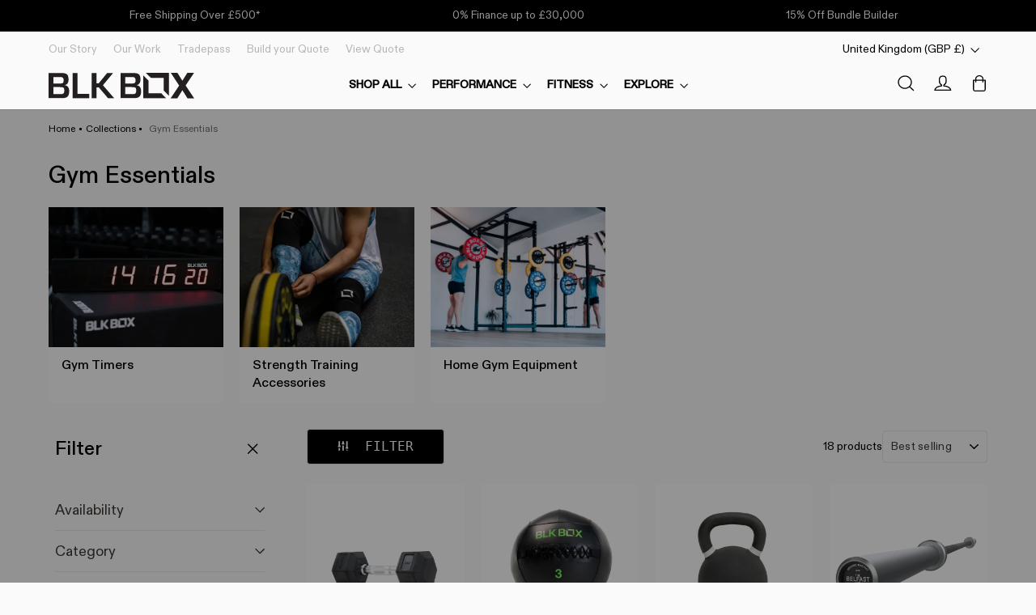

--- FILE ---
content_type: text/css
request_url: https://www.blkboxfitness.com/cdn/shop/t/439/assets/theme.css?v=155917428518404920951768310666
body_size: 58059
content:
/** Shopify CDN: Minification failed

Line 11:285749 Unexpected "{"

**/
@charset "UTF-8";
/*!
  Impulse, by Archetype Themes
  http://archetypethemes.co
*/
 :root{--colorAnnouncement:#000000;--colorAnnouncementText:#ffffff;--colorBody:#fafafa;--colorBodyAlpha05:Liquid error: Alpha must be a float between 0 and 1;--colorBodyDim:#ededed;--colorBodyLightDim:#f5f5f5;--colorBodyMediumDim:#f0f0f0;--colorBorder:#e6e6e6;--colorBtnPrimary:#111111;--colorBtnPrimaryLight:#2b2b2b;--colorBtnPrimaryDim:#040404;--colorBtnPrimaryText:#ffffff;--colorCartDot:#e85e16;--colorDrawers:#ffffff;--colorDrawersDim:#f2f2f2;--colorDrawerBorder:#e6e6e6;--colorDrawerText:#ffffff;--colorDrawerTextDark:#d9d9d9;--colorDrawerButton:#111111;--colorDrawerButtonText:#ffffff;--colorFooter:#1c1d1d;--colorFooterText:#ffffff;--colorFooterTextAlpha01:#ffffff;--colorGridOverlay:#000000;--colorGridOverlayOpacity:0.1;--colorHeaderTextAlpha01:Liquid error: Alpha must be a float between 0 and 1;--colorHeroText:#ffffff;--colorSmallImageBg:#ffffff;--colorLargeImageBg:#0f0f0f;--colorImageOverlay:#000000;--colorImageOverlayOpacity:0;--colorImageOverlayTextShadow:0;--colorLink:#000000;--colorModalBg:Liquid error: Alpha must be a float between 0 and 1;--colorNav:#fafafa;--colorNavText:#000000;--colorPrice:#1c1d1d;--colorSaleTag:#c20000;--colorSaleTagText:#ffffff;--colorTextBody:#000000;--colorTextBodyAlpha015:Liquid error: Alpha must be a float between 0 and 1;--colorTextBodyAlpha005:Liquid error: Alpha must be a float between 0 and 1;--colorTextBodyAlpha008:Liquid error: Alpha must be a float between 0 and 1;--colorTextSavings:#e85e16;--urlIcoSelect:url(//www.blkboxfitness.com/cdn/shop/t/439/assets/ico-select.svg);--urlIcoSelectFooter:url(//www.blkboxfitness.com/cdn/shop/t/439/assets/ico-select-footer.svg);--urlIcoSelectWhite:url(//www.blkboxfitness.com/cdn/shop/t/439/assets/ico-select-white.svg);--grid-gutter:17px;--drawer-gutter:20px;--sizeChartMargin:25px 0;--sizeChartIconMargin:5px;--newsletterReminderPadding:40px;--color-body-text:#000000;--color-body:#fafafa;--color-bg:#fafafa;--font-inter:"Inter", sans-serif;--font-ABCMono:'ABC Diatype Mono Edu'}:root{--orange:#E85E16;--gray:#727272}@media only screen and (min-width:769px){:root{--grid-gutter:20px;--drawer-gutter:30px}}@keyframes spin{0%{transform:rotate(0deg)}to{transform:rotate(360deg)}}@keyframes preloading{0%{opacity:0;transform:scaleX(0);transform-origin:0% 50%}40%{opacity:1;transform:scaleX(1);transform-origin:0% 50%}41%{opacity:1;transform:scaleX(1);transform-origin:100% 50%}to{opacity:1;transform:scaleX(0);transform-origin:100% 50%}}@keyframes slideshowBars{0%{transform:translateX(-100%)}to{transform:translateX(0)}}@keyframes grid-product__loading{0%{opacity:1}60%{opacity:0}to{opacity:1}}@keyframes shine{to{left:-200%}}@keyframes overlay-on{0%{opacity:0}to{opacity:.6}}@keyframes overlay-off{0%{opacity:.6}to{opacity:0}}@keyframes full-overlay-on{0%{opacity:0}to{opacity:1}}@keyframes full-overlay-off{0%{opacity:1}to{opacity:0}}@keyframes modal-open{0%{opacity:0;transform:translateY(30px)}to{opacity:1;transform:translateY(0)}}@keyframes modal-closing{0%{opacity:1;transform:scale(1)}to{opacity:0;transform:scale(.9)}}@keyframes rise-up{0%{opacity:1;transform:translateY(120%)}to{opacity:1;transform:translateY(0%)}}@keyframes rise-up-out{0%{opacity:1;transform:translateY(0%)}to{opacity:1;transform:translateY(-120%)}}@keyframes fade-in{0%{opacity:0}to{opacity:1}}@keyframes fade-out{0%{opacity:1}to{opacity:0}}@keyframes zoom-fade{0%{opacity:0;transform:scale(1.3)}to{opacity:1;transform:scale(1)}}@keyframes placeholder-shimmer{0%{background-position:-150% 0}to{background-position:150% 0}}.jdgm-widget *{font-size:12px}.flickity-enabled{position:relative}.flickity-enabled:focus{outline:none}.flickity-viewport{height:100%;overflow:hidden;position:relative;transition:height 0.35s}.flickity-slider{height:100%;position:absolute;width:100%}.flickity-enabled.is-draggable{-webkit-user-select:none;-moz-user-select:none;user-select:none}.flickity-enabled.is-draggable .flickity-viewport{cursor:move;cursor:grab}.flickity-enabled.is-draggable .flickity-viewport.is-pointer-down{cursor:grabbing}.flickity-button{border:none;border-radius:50%;color:var(--colorBtnPrimaryText);position:absolute;--colorBtnPrimaryText:#727272}.product__main-photos .flickity-button .flickity-button-icon{width:20px;height:22px}.hero .flickity-button{background-color:var(--colorBody);box-shadow:0 5px 5px rgb(0 0 0 / .1);color:var(--colorTextBody)}.flickity-button:hover{cursor:pointer;opacity:1}.flickity-button:disabled{cursor:auto;display:none;pointer-events:none}.flickity-prev-next-button{height:40px;top:50%;transform:translateY(-50%);width:40px}@media only screen and (max-width:768px){.flickity-prev-next-button{height:33px;width:33px}}.flickity-prev-next-button:hover{transform:translateY(-50%) scale(1.12)}.flickity-prev-next-button:active{transform:translateY(-50%) scale(1);transition:transform 0.05s ease-out}.flickity-previous{left:10px}.flickity-next{right:10px}.flickity-rtl .flickity-previous{left:auto;right:10px}.flickity-rtl .flickity-next{left:10px;right:auto}.flickity-button-icon{fill:currentColor;height:30%;left:35%;position:absolute;top:35%;width:30%}.flickity-page-dots{bottom:-25px;color:currentColor;line-height:1;list-style:none;margin:0;padding:0;position:absolute;text-align:center;width:100%}.hero .flickity-page-dots{bottom:20px;color:#fff}.flickity-rtl .flickity-page-dots{direction:rtl}.flickity-page-dots .dot{background-color:currentColor;border-radius:100%;cursor:pointer;display:inline-block;height:6px;margin:0 5px;opacity:.4;vertical-align:middle;width:6px}.slideshows-wrapper .flickity-page-dots .dot{border-radius:0}.flickity-page-dots .dot:hover{opacity:.6}.flickity-page-dots .dot.is-selected{background-color:currentColor;height:9px;opacity:1;width:9px}.flickity-enabled.is-fade .flickity-slider>*{pointer-events:none;z-index:0}.flickity-enabled.is-fade .flickity-slider>.is-selected{pointer-events:auto;z-index:1}.hero[data-arrows=true]{overflow:visible;z-index:5}.hero[data-arrows=true] .flickity-prev-next-button{bottom:-20px;top:auto;transform:none}.hero[data-arrows=true] .flickity-prev-next-button:hover{transform:scale(1.12)}.hero[data-arrows=true] .flickity-prev-next-button:active{transform:scale(1)}.hero[data-arrows=true] .flickity-previous{left:auto;right:90px}.hero[data-arrows=true] .flickity-next{right:40px}.hero.flickity-rtl[data-arrows=true] .flickity-previous{left:90px;right:auto}.hero.flickity-rtl[data-arrows=true] .flickity-next{left:40px;right:auto}@media only screen and (max-width:768px){.hero[data-arrows=true] .flickity-prev-next-button{bottom:-16px}.hero[data-arrows=true] .flickity-previous{right:60px}.hero[data-arrows=true] .flickity-next{right:20px}.hero.flickity-rtl[data-arrows=true] .flickity-previous{left:60px}.hero.flickity-rtl[data-arrows=true] .flickity-next{left:20px}}.hero[data-bars=true] .flickity-page-dots{bottom:0;height:6px;line-height:6px;z-index:6}[data-bars=true] .flickity-page-dots .dot{background:none;border:0;border-radius:0;height:6px;opacity:1;overflow:hidden;position:relative;vertical-align:top;width:120px}@media only screen and (max-width:768px){[data-bars=true] .flickity-page-dots .dot{width:45px}}[data-bars=true] .flickity-page-dots .dot:after,[data-bars=true] .flickity-page-dots .dot:before{background-color:currentColor;content:"";display:block;height:100%;left:0;position:absolute;width:100%}[data-bars=true] .flickity-page-dots .dot:before{opacity:.4}[data-bars=true] .flickity-page-dots .dot:hover:before{opacity:.6}[data-bars=true] .flickity-page-dots .dot:after{transform:translateX(-100%);transition:none}[data-bars=true] .flickity-page-dots .dot.is-selected:after{animation:slideshowBars 0s linear forwards}.noUi-target,.noUi-target *{-webkit-touch-callout:none;-webkit-tap-highlight-color:#fff0;box-sizing:border-box;touch-action:none;-webkit-user-select:none;-moz-user-select:none;user-select:none}.noUi-target{position:relative}.noUi-base,.noUi-connects{height:100%;position:relative;width:100%;z-index:1}.noUi-connects{overflow:hidden;z-index:0}.noUi-connect,.noUi-origin{position:absolute;right:0;top:0;transform-origin:0 0;transform-style:flat;will-change:transform;z-index:1}.noUi-connect{height:100%;width:100%}.noUi-origin{height:10%;width:10%}.noUi-txt-dir-rtl.noUi-horizontal .noUi-origin{left:0;right:auto}.noUi-vertical .noUi-origin{width:0}.noUi-horizontal .noUi-origin{height:0}.noUi-handle{backface-visibility:hidden;position:absolute}.noUi-touch-area{height:100%;width:100%}.noUi-state-tap .noUi-connect,.noUi-state-tap .noUi-origin{transition:transform 0.3s}.noUi-state-drag *{cursor:inherit!important}.noUi-horizontal{height:18px}.noUi-horizontal .noUi-handle{height:28px;right:-17px;top:-6px;width:34px}.noUi-vertical{width:18px}.noUi-vertical .noUi-handle{height:34px;right:-6px;top:-17px;width:28px}.noUi-txt-dir-rtl.noUi-horizontal .noUi-handle{left:-17px;right:auto}.noUi-target{background:#fafafa;border:1px solid #d3d3d3;border-radius:4px;box-shadow:inset 0 1px 1px #f0f0f0,0 3px 6px -5px #bbb}.noUi-connects{border-radius:3px}.noUi-connect{background:#3fb8af}.noUi-draggable{cursor:ew-resize}.noUi-vertical .noUi-draggable{cursor:ns-resize}.noUi-handle{background:#fff;border:1px solid #d9d9d9;border-radius:3px;box-shadow:inset 0 0 1px #fff,inset 0 1px 7px #ebebeb,0 3px 6px -3px #bbb;cursor:default}.noUi-active{box-shadow:inset 0 0 1px #fff,inset 0 1px 7px #ddd,0 3px 6px -3px #bbb}.noUi-handle:after,.noUi-handle:before{background:#e8e7e6;content:"";display:block;height:14px;left:14px;position:absolute;top:6px;width:1px}.noUi-handle:after{left:17px}.noUi-vertical .noUi-handle:after,.noUi-vertical .noUi-handle:before{height:1px;left:6px;top:14px;width:14px}.noUi-vertical .noUi-handle:after{top:17px}[disabled] .noUi-connect{background:#b8b8b8}[disabled] .noUi-handle,[disabled].noUi-handle,[disabled].noUi-target{cursor:not-allowed}.noUi-pips,.noUi-pips *{box-sizing:border-box}.noUi-pips{color:#999;position:absolute}.noUi-value{position:absolute;text-align:center;white-space:nowrap}.noUi-value-sub{color:#ccc;font-size:10px}.noUi-marker{background:#ccc;position:absolute}.noUi-marker-sub{background:#aaa}.noUi-marker-large{background:#aaa}.noUi-pips-horizontal{height:80px;left:0;padding:10px 0;top:100%;width:100%}.noUi-value-horizontal{transform:translate(-50%,50%)}.noUi-rtl .noUi-value-horizontal{transform:translate(50%,50%)}.noUi-marker-horizontal.noUi-marker{height:5px;margin-left:-1px;width:2px}.noUi-marker-horizontal.noUi-marker-sub{height:10px}.noUi-marker-horizontal.noUi-marker-large{height:15px}.noUi-pips-vertical{height:100%;left:100%;padding:0 10px;top:0}.noUi-value-vertical{padding-left:25px;transform:translateY(-50%)}.noUi-rtl .noUi-value-vertical{transform:translateY(50%)}.noUi-marker-vertical.noUi-marker{height:2px;margin-top:-1px;width:5px}.noUi-marker-vertical.noUi-marker-sub{width:10px}.noUi-marker-vertical.noUi-marker-large{width:15px}.noUi-tooltip{background:#fff;border:1px solid #d9d9d9;border-radius:3px;color:#000;display:block;padding:5px;position:absolute;text-align:center;white-space:nowrap}.noUi-horizontal .noUi-tooltip{bottom:120%;left:50%;transform:translate(-50%)}.noUi-vertical .noUi-tooltip{right:120%;top:50%;transform:translateY(-50%)}.noUi-horizontal .noUi-origin>.noUi-tooltip{bottom:10px;left:auto;transform:translate(50%)}.noUi-vertical .noUi-origin>.noUi-tooltip{right:28px;top:auto;transform:translateY(-18px)}tool-tip{display:none}tool-tip[data-tool-tip-open=true]{align-items:center;display:flex;height:100%;justify-content:center;left:0;position:fixed;top:0;width:100%;z-index:10001}tool-tip[data-tool-tip-open=true]:before{animation:overlay-on 0.3s forwards;background-color:#e0e0e0;background-color:var(--colorModalBg);content:"";cursor:pointer;height:100%;left:0;position:fixed;top:0;width:100%}.tool-tip__inner{animation:modal-close 0.3s forwards;opacity:0}tool-tip[data-tool-tip-open=true] .tool-tip__inner{animation:modal-open 0.3s forwards;background:var(--colorBody);box-shadow:0 10px 20px #00000017;display:block;max-width:720px;min-height:250px;min-width:250px;padding:30px;position:fixed}@media only screen and (max-width:768px){tool-tip[data-tool-tip-open=true] .tool-tip__inner{max-width:93%;width:100%}}.tool-tip__content{max-height:80vh;overflow:auto}@media only screen and (max-width:768px){.tool-tip__content{font-size:.85em}}.tool-tip__close{position:absolute;right:0;top:0}.tool-tip__close .icon{height:28px;width:28px}.tool-tip-trigger{background:none;border:0;cursor:pointer}.tool-tip-trigger .icon{height:28px;width:28px}.tool-tip-trigger__title{display:inline-block}.tool-tip-trigger__title:focus,.tool-tip-trigger__title:hover{-webkit-text-decoration:underline;text-decoration:underline;text-underline-offset:2px}.tool-tip-trigger__content{display:none!important}.size-chart__standalone{margin:var(--sizeChartMargin)}.size-chart__standalone svg{margin-left:var(--sizeChartIconMargin)}.text-with-icons__blocks{display:flex;flex-wrap:wrap;justify-content:center;margin-left:-30px;margin-right:-30px}@media only screen and (max-width:768px){.text-with-icons__blocks{margin:0}}.has-1-per-row .text-with-icons__block{width:100%}.has-2-per-row .text-with-icons__block{width:50%}.has-3-per-row .text-with-icons__block{width:33.333%}.has-4-per-row .text-with-icons__block{width:25%}.has-5-per-row .text-with-icons__block{width:20%}.text-with-icons__blocks .text-with-icons__block{display:flex;flex:none;flex-direction:column;padding:30px}@media only screen and (max-width:768px){.text-with-icons__blocks .text-with-icons__block{padding:0 0 60px;width:33.33%}}.text-with-icons__block-icon{display:block;margin-bottom:10px}.text-with-icons__block-icon .icon{height:70px;width:70px}@media only screen and (max-width:768px){.text-with-icons__block-icon .icon{height:60px;width:60px}}.text-with-icons__button{display:flex;justify-content:center}newsletter-reminder{bottom:20px;box-shadow:0 12px 25px rgb(0 0 0 / .15);left:20px;max-width:240px;position:fixed;transition:opacity 0.3s ease-in-out;z-index:10}@media only screen and (max-width:768px){newsletter-reminder{max-width:calc(100% - 40px)}}newsletter-reminder[data-enabled=false]{opacity:0;pointer-events:none;visibility:hidden}newsletter-reminder[class*=color-scheme-]:not(.color-scheme-none){position:fixed}newsletter-reminder .color-scheme-none{background-color:var(--colorBtnPrimary);color:var(--colorBtnPrimaryText)}.newsletter-reminder__message.h3{cursor:pointer;margin:0;padding:var(--newsletterReminderPadding)}.parallax-image{height:100%;overflow:hidden;transition:transform 0.05s linear}.countdown-wrapper{position:relative}.countdown__background-image-wrapper{height:100%;position:absolute;width:100%}.countdown__background-image{height:100%;left:0;-o-object-fit:cover;object-fit:cover;position:absolute;top:0;width:100%}.countdown__mobile-image-wrapper{height:100%;position:absolute;width:100%}.countdown__mobile-image{height:100%;-o-object-fit:cover;object-fit:cover;width:100%}.countdown-layout--banner .countdown__content{padding:2rem}@media only screen and (min-width:769px){.countdown-layout--banner .countdown__content{display:flex;flex-direction:row;flex-wrap:nowrap;gap:1rem;justify-content:space-around;padding:1.6rem 2rem}}.countdown-layout--banner.countdown-blocks--2.page-width .countdown__content{justify-content:space-around}.countdown-layout--banner.countdown-blocks--2 .countdown__content{justify-content:center}@media only screen and (min-width:769px){.countdown-layout--banner .countdown__block{width:33%}}.countdown__content{align-items:center;display:flex;flex-direction:column;height:auto;justify-content:center;max-height:650px;padding:5rem 2rem;text-align:center;width:100%}.page-width .countdown__content{position:relative}@media only screen and (min-width:769px){.countdown-layout--hero .countdown__content{height:100vh}}.countdown__block{margin:1rem auto;width:100%;z-index:3}.countdown__block--content{align-items:center;display:flex;flex-direction:column;justify-content:center}.countdown__block--content .countdown__block--button{margin:0;width:100%}@media only screen and (min-width:769px){.countdown-blocks--2.countdown-layout--banner .countdown__block--content,.countdown-blocks--2.countdown-layout--banner .countdown__block--timer{width:50%}}@media only screen and (min-width:769px){.countdown-blocks--2.countdown-layout--banner .countdown__block--button.button-block-active{width:50%}}.countdown__text-wrapper{display:flex;flex-direction:column;justify-content:center}@media only screen and (min-width:769px){.countdown-layout--hero .countdown__text-wrapper{width:50%}}.countdown__text-wrapper--content-alignment-left{text-align:left}.countdown__text-wrapper--content-alignment-right{text-align:right}.countdown__display{display:flex;justify-content:center;opacity:0;visibility:hidden}.countdown__display--loaded{opacity:1;transition:opacity 0.3s ease-in;visibility:visible}.countdown__display--visible+.countdown__timer-message--visible{margin-top:1.5rem}.countdown__display--hidden{height:0;margin:0;opacity:0;transition:opacity 3s ease-out;visibility:hidden;width:0}.countdown__display-block{align-content:center;border-right:1px solid;display:flex;flex-direction:column;flex-wrap:wrap;padding:0 1rem}.countdown__display-block h2{margin-bottom:16px}@media only screen and (min-width:769px){.countdown__display-block h2{margin-bottom:4px}}.countdown__display-block span{font-size:.6rem;letter-spacing:1.7px}@media only screen and (min-width:769px){.countdown__display-block span{font-size:.75rem}}.countdown__display-block:last-child{border-right:none}[dir=rtl] .countdown__display-block:last-child{border-right:1px solid}[dir=rtl] .countdown__display-block:first-child{border-right:none}.countdown__timer-message{height:0;margin:0;opacity:0;visibility:hidden}.countdown__timer-message--visible{height:auto;opacity:1;transition:opacity 1s ease-in;visibility:visible}.countdown__block--hidden{width:0!important}.countdown__block--hidden{margin:0;opacity:0;transition:opacity 1s ease-out;visibility:hidden}.countdown__overlay:after{background-color:var(--countdown-overlay-rgba);bottom:0;content:"";height:100%;left:0;position:absolute;right:0;top:0;width:100%;z-index:2}@media only screen and (max-width:768px){.hotspots-section .index-section{margin-bottom:10px}}.hotspots-section .hotspots-wrapper{display:flex;flex-wrap:wrap}.hotspots-section .hotspots-wrapper.is-reverse{flex-direction:row-reverse}.hotspots__title{padding-top:1.5rem;width:100%}.hotspots{position:relative;width:70%}@media only screen and (max-width:768px){.hotspots{width:100%}}.hotspots .grid__image-ratio img{height:100%;left:0;-o-object-fit:cover;object-fit:cover;opacity:1;position:absolute;top:0;width:100%}[data-animate_images=true] .hotspots .grid__image-ratio img{opacity:1}.hotspots__buttons{background-color:#fff0;border:0;height:100%;left:0;position:absolute;top:0;width:100%}.hotspot__button{border-radius:50%;line-height:0;padding:10px;position:absolute;transform:translate(-50%,-50%)}@media only screen and (max-width:768px){.hotspot__button{padding:6px}}.hotspot__button:hover .hotspot__button-content{opacity:1;pointer-events:auto;visibility:visible}.hotspot__button-content{background-color:var(--colorBody);border-radius:5px;box-shadow:3px 3px 10px 3px rgb(0 0 0 / .2);color:var(--colorTextBody);left:50%;min-width:5rem;opacity:0;padding:1rem;pointer-events:none;position:absolute;top:calc(100% + 1rem);transform:translateX(-50%);transition:opacity 0.3s ease-in-out;visibility:hidden}.hotspot__button-content p,.hotspot__button-content span{margin-bottom:0;white-space:nowrap}.hotspot__button-content:before{border-color:#fff0 #fff0 var(--colorBody) #fff0;border-style:solid;border-width:0 5px 10px 5px;content:"";height:0;left:50%;position:absolute;top:-10px;transform:translateX(-50%);width:0}.hotspot__button-content .content__prices{display:flex;flex-wrap:nowrap}.hotspots__content{align-items:center;display:flex;padding:24px;width:30%}.page-width .hotspots__content{padding-left:40px;padding-right:0}@media only screen and (max-width:768px){.page-width .hotspots__content{padding-left:0}}.page-width.is-reverse .hotspots__content{padding-left:0;padding-right:40px}@media only screen and (max-width:768px){.page-width.is-reverse .hotspots__content{padding-right:20px}}@media only screen and (max-width:768px){.hotspots__content{padding:1rem 20px 0;width:100%}}.hotspot-content__block{animation:fade-in .5s ease 0s forwards;display:none;max-height:0;position:sticky;top:0;width:100%}.modal-closing .hotspot-content__block,.modal-open .hotspot-content__block{animation:none;position:static}@media only screen and (max-width:768px){.hotspot-content__block{align-items:center;padding-top:0;position:relative}}.hotspot-content__block.is-active{display:block;max-height:none}.hotspot-content__block .grid-product__image-wrap{margin:0}.hotspot-content__block .grid__item{display:block;float:none;padding:0}.hotspot-content__block .grid-product__tags{margin-left:0}@media only screen and (max-width:768px){.hotspot-content__block .grid-product__tag{left:0;right:auto}}.hotspot-content__block .grid-item__meta,.hotspot-content__block .grid-product__meta{padding-top:10px}@media only screen and (max-width:768px){.hotspot-content__block .grid-item__meta,.hotspot-content__block .grid-product__meta{display:flex;flex-direction:column;flex-wrap:wrap;justify-content:center;padding-left:10px;padding-top:0;text-align:left}.hotspot-content__block .grid-item__meta .grid-item__meta-main,.hotspot-content__block .grid-item__meta .grid-item__meta-secondary,.hotspot-content__block .grid-product__meta .grid-item__meta-main,.hotspot-content__block .grid-product__meta .grid-item__meta-secondary{flex:none;width:100%}}@media only screen and (max-width:768px){.hotspot-content__block .grid-product{padding-left:0;padding-right:0}.hotspot-content__block .quick-add-btn{display:none}.hotspot-content__block .grid__item-image-wrapper{display:flex}.hotspot-content__block .grid__item-image-wrapper .grid-product__image-mask{flex:0 0 30%}.hotspot-content__block .grid-item__link,.hotspot-content__block .grid-product__link{display:flex;flex-wrap:nowrap}[data-grid-style=grey-round] .hotspot-content__block .grid-item__link{border-radius:10px 0 0 10px}[data-grid-style=white-round] .hotspot-content__block .grid-item__link{border-radius:10px 0 0 10px}.hotspot-content__block .grid-product__image-mask,.hotspot-content__block .grid-product__image-wrap,.hotspot-content__block .product-slider{width:30%}.hotspot-content__block .grid-product__actions{left:10px;right:auto;top:10px}}.hotspot-content__block .modal .grid__item{float:left}image-compare{background:#222;display:block;overflow:hidden;position:relative;width:100%}.comparison__draggable{height:100%;overflow:hidden;position:absolute;top:0;width:50%;z-index:2}.comparison__image{animation:none;display:block;height:100%;max-width:none;-o-object-fit:cover;object-fit:cover;opacity:1;-webkit-user-select:none;-moz-user-select:none;user-select:none;width:100%}.comparison__image-wrapper{height:100%;width:100%}.comparison__button{align-items:center;border:0;border:3px solid #fff;border-radius:50%;cursor:pointer;display:flex;flex-wrap:nowrap;height:64px;justify-content:center;left:50%;padding:0;position:absolute;top:50%;transform:translate(-32px,-50%);width:64px;z-index:3}.comparison--style-minimal .comparison__button{background:#fff0;border:0;transform:translate(-56px,-50%);width:auto}.comparison--style-minimal .comparison__button svg{margin:0 20px}@supports (-webkit-touch-callout:none){.comparison--style-minimal .comparison__button svg{position:absolute}.comparison--style-minimal .comparison__button svg.icon-chevron-left{left:2px;width:9px}.comparison--style-minimal .comparison__button svg.icon-chevron-right{right:2px;width:9px}}@media only screen and (max-width:768px){.comparison--style-classic .comparison__button{height:48px;transform:translate(-24px,-50%);width:48px}}.comparison__button svg{height:auto;margin:0 5px;pointer-events:none;width:12px}.comparison__button:before{background-color:#fff!important}.comparison__button:before{content:"";position:absolute;width:2px}.comparison__button:after{background-color:#fff!important}.comparison__button:after{bottom:0;content:"";height:50%;left:50%;position:absolute;transform:translate(-50%);width:2px}.age-verification-popup .rte{margin-bottom:20px;margin-top:20px}@media only screen and (min-width:769px){.age-verification-popup .rte{margin-bottom:30px}}.age-verification-popup .age-verification-popup__btns-wrapper{display:flex;flex-wrap:wrap;gap:10px;justify-content:center}.age-verification-popup__background-image-wrapper{height:100%;overflow:hidden;position:absolute;width:100%}.age-verification-popup__background-image{height:100%;-o-object-fit:cover;object-fit:cover;width:100%}.age-verification-popup__content--active{opacity:1;transition:opacity 1.5s ease-in}.age-verification-popup__content--inactive,.age-verification-popup__content--inactive *,.age-verification-popup__content--inactive .btn{border:0;font-size:0;height:0;line-height:0;margin:0;opacity:0;padding:0;position:absolute;visibility:hidden;width:0}.age-verification-popup__decline-content--inactive,.age-verification-popup__decline-content--inactive *,.age-verification-popup__decline-content--inactive .btn{border:0;font-size:0;height:0;line-height:0;margin:0;opacity:0;padding:0;position:absolute;visibility:hidden;width:0}.age-verification-popup__decline-content--active{opacity:1;transition:opacity 1.5s ease-in}.age-verification-popup__content-wrapper{margin:0 auto;max-width:520px;text-align:center}product-recommendations[data-intent=complementary]{display:block;overflow:hidden}product-recommendations[data-intent=complementary] .product-recommendations__title{margin-bottom:20px;margin-top:40px;max-width:72%;text-align:left;width:100%}product-recommendations[data-intent=complementary] .grid{margin-left:0}product-recommendations[data-intent=complementary] .grid-item,product-recommendations[data-intent=complementary] .grid__item{margin-bottom:1rem;padding-bottom:8px;padding-left:0}@media only screen and (max-width:768px){product-recommendations[data-intent=complementary] .grid-item,product-recommendations[data-intent=complementary] .grid__item{margin-left:0!important}product-recommendations[data-intent=complementary] .grid-item,product-recommendations[data-intent=complementary] .grid__item{flex:0 0 100%}}product-recommendations[data-intent=complementary] .grid-product__image-wrap{min-width:90px}product-recommendations[data-intent=complementary] .grid__image-ratio{background-color:#fff0}product-recommendations[data-intent=complementary] img.image-style--circle{border-radius:50%;bottom:0;height:85%;left:0;margin:auto;-o-object-fit:cover;object-fit:cover;position:absolute;right:0;top:0;width:85%}product-recommendations[data-intent=complementary] .grid__item-image-wrapper .grid-product__link{display:block;width:100%}product-recommendations[data-intent=complementary] .grid-item__link,product-recommendations[data-intent=complementary] .grid-product__link,product-recommendations[data-intent=complementary] .grid__item-image-wrapper{align-items:center;display:flex}product-recommendations[data-intent=complementary] .grid-item__link .grid-product__image-mask,product-recommendations[data-intent=complementary] .grid-item__link .grid-product__image-wrap,product-recommendations[data-intent=complementary] .grid-item__link .image-wrap,product-recommendations[data-intent=complementary] .grid-product__link .grid-product__image-mask,product-recommendations[data-intent=complementary] .grid-product__link .grid-product__image-wrap,product-recommendations[data-intent=complementary] .grid-product__link .image-wrap,product-recommendations[data-intent=complementary] .grid__item-image-wrapper .grid-product__image-mask,product-recommendations[data-intent=complementary] .grid__item-image-wrapper .grid-product__image-wrap,product-recommendations[data-intent=complementary] .grid__item-image-wrapper .image-wrap{margin:0;width:112px}product-recommendations[data-intent=complementary] .grid-item__link .grid-product__meta,product-recommendations[data-intent=complementary] .grid-product__link .grid-product__meta,product-recommendations[data-intent=complementary] .grid__item-image-wrapper .grid-product__meta{margin-left:48px;text-align:left;width:calc(100% - 112px)}product-recommendations[data-intent=complementary] .grid-product__actions{right:0;top:0}product-recommendations[data-intent=complementary] .grid-product__tag{bottom:0;left:0;right:auto;top:auto}product-recommendations[data-intent=complementary] .flickity-viewport{width:100%}product-recommendations[data-intent=complementary] .flickity-previous{left:auto;right:50px;top:-32px}@media only screen and (max-width:768px){product-recommendations[data-intent=complementary] .flickity-previous{right:45px}}product-recommendations[data-intent=complementary] .flickity-next{right:0;top:-32px}product-recommendations[data-intent=complementary] .flickity-page-dots{bottom:auto;right:0;top:-41px;width:auto}product-recommendations[data-intent=complementary] .flickity-button:disabled{display:block;opacity:.35}.product-recommendations__slide{display:block;margin:0;overflow:hidden;padding:0;width:100%}@media only screen and (max-width:768px){.product-recommendations__slide{display:flex;flex-wrap:wrap}}.product-recommendations__slide .grid__item:last-child{margin-bottom:0;padding-bottom:0}.product-recommendations--title-missing{margin-top:80px}.countdown__background-image-wrapper image-element,.fading-images__item-wrapper image-element,.grid__image-ratio image-element,.image-wrap:not(.image-wrap__thumbnail) image-element,.social-section__image-wrapper image-element,.svg-mask image-element{height:100%;left:0;position:absolute;top:0;width:100%}img{border:0 none;display:block;height:auto;max-width:100%}.image-element{opacity:0}.image-element[loading=eager]{opacity:1}.template-giftcard .image-element{opacity:1}[data-animate_images=false] .image-element{opacity:1}[data-media-gallery-layout=stacked] .image-element{opacity:1}.aos-animate[data-aos=image-fade-in] .image-element{animation:fade-in 0.5s cubic-bezier(.29,.65,.58,1) forwards}.aos-animate[data-aos=image-fade-in] .image-element.loader-logo__img{animation:pulse-fade 0.4s linear infinite}[data-animate_images=false] .aos-animate[data-aos=image-fade-in] .image-element{animation:none}[data-media-gallery-layout=stacked] .aos-animate[data-aos=image-fade-in] .image-element{animation:none}.aos-animate[data-aos=image-fade-in] .image-element.scheme-image{animation:none}.aos-animate[data-aos=image-fade-in] .image-element.hero__image{animation:none}.no-js .image-element{opacity:1}.image-wrap img{height:auto;-o-object-fit:cover;object-fit:cover;width:100%}.rte div[style*="text-align: center"] img,.rte p[style*="text-align: center"] img{margin-left:auto;margin-right:auto}.svg-mask{background:transparent!important;background-color:transparent!important;padding-bottom:100%!important;position:relative!important}.svg-mask .grid__image-ratio{background:transparent!important;background-color:transparent!important}.svg-mask img,.svg-mask svg:not(.icon),.svg-mask video{height:100%!important;-o-object-fit:cover!important;object-fit:cover!important;position:absolute!important}.svg-mask img,.svg-mask svg:not(.icon),.svg-mask video{-webkit-mask-position:center;mask-position:center;-webkit-mask-repeat:no-repeat;mask-repeat:no-repeat;-webkit-mask-size:100% 100%;mask-size:100% 100%}.svg-mask--landscape{padding-bottom:56.25%!important}.svg-mask--portrait{padding-bottom:150%!important}.svg-mask--square{padding-bottom:100%!important}.svg-mask--rounded-top img,.svg-mask--rounded-top svg:not(.icon),.svg-mask--rounded-top video{border-top-left-radius:50%;border-top-right-radius:50%}.svg-mask--rounded img,.svg-mask--rounded svg:not(.icon),.svg-mask--rounded video{border-radius:50%}.svg-mask--star img,.svg-mask--star svg:not(.icon),.svg-mask--star video{-webkit-mask-image:url([data-uri]);mask-image:url([data-uri])}.svg-mask--rounded-wave img,.svg-mask--rounded-wave svg:not(.icon),.svg-mask--rounded-wave video{-webkit-mask-image:url([data-uri]);mask-image:url([data-uri])}.svg-mask--splat-1 img,.svg-mask--splat-1 svg:not(.icon),.svg-mask--splat-1 video{-webkit-mask-image:url([data-uri]);mask-image:url([data-uri])}.svg-mask--splat-2 img,.svg-mask--splat-2 svg:not(.icon),.svg-mask--splat-2 video{-webkit-mask-image:url([data-uri]);mask-image:url([data-uri])}.svg-mask--splat-3 img,.svg-mask--splat-3 svg:not(.icon),.svg-mask--splat-3 video{-webkit-mask-image:url([data-uri]);mask-image:url([data-uri])}.svg-mask--splat-4 img,.svg-mask--splat-4 svg:not(.icon),.svg-mask--splat-4 video{-webkit-mask-image:url([data-uri]);mask-image:url([data-uri])}.feature-row__item--overlap-images .feature-row__first-image{width:55%}.feature-row__item--overlap-images .feature-row__second-image{width:60%}.feature-row__item--placeholder-images .placeholder-image-wrap{width:50%}.feature-row-wrapper .feature-row__images{min-width:0;width:100%}@media only screen and (max-width:959px){.feature-row-wrapper .feature-row__images{padding-top:30px}}.feature-row-wrapper .feature-row__text{min-width:0;width:100%}@media only screen and (min-width:769px){.feature-row-wrapper .feature-row__text{flex:0 1 43%;min-width:43%}}.feature-row--33 .feature-row__images{max-width:50%}@media only screen and (min-width:769px){.feature-row--33 .feature-row__images{flex:0 1 33.333%;max-width:none}}.feature-row--50 .feature-row__images{max-width:100%;padding-left:20px;padding-right:20px}@media only screen and (min-width:769px){.feature-row--50 .feature-row__images{flex:0 1 50%;max-width:none;padding-left:0;padding-right:0}}.feature-row--66 .feature-row__images{max-width:100%;padding-left:20px;padding-right:20px}@media only screen and (min-width:769px){.feature-row--66 .feature-row__images{flex:0 1 66.666%;max-width:none;padding-left:0;padding-right:0}}.scrolling-text{overflow:hidden}.scrolling-text__inner{animation:scrolling-text var(--move-speed) linear infinite;animation-play-state:running;display:inline-flex;margin:.15em 0;visibility:visible;white-space:nowrap}.scrolling-text__inner--right{animation:scrolling-text-right var(--move-speed) linear infinite;transform:translateX(-50%)}.scrolling-text span{white-space:nowrap}.scrolling-text:focus .scrolling-text__inner,.scrolling-text:hover .scrolling-text__inner{animation-play-state:paused}@keyframes scrolling-text{0%{transform:translateX(0);-webkit-transform:translateX(0)}to{transform:translateX(-100%);-webkit-transform:translateX(-100%)}}@keyframes scrolling-text-right{0%{transform:translateX(-50%);-webkit-transform:translateX(-50%)}to{transform:translateX(0);-webkit-transform:translateX(0)}}.newsletter-container{margin:0 auto!important;padding:0!important}.newsletter-section{align-items:center;gap:40px;padding:60px 0}@media only screen and (max-width:768px){.newsletter-section{flex-direction:column;padding:30px 0}}.newsletter-section--image-left{flex-direction:row-reverse}@media only screen and (max-width:768px){.newsletter-section--image-left{flex-direction:column-reverse}}.newsletter-section__content{flex:100%;margin:0 auto;max-width:800px;padding-left:20px}.newsletter-section--no-image .newsletter-section__content{flex:100%}.newsletter-section__content form{display:flex;width:100%}.text-left .newsletter-section__content form{justify-content:flex-start}.text-center .newsletter-section__content form{justify-content:center}.text-right .newsletter-section__content form{justify-content:flex-end}.newsletter-section__content .newsletter__input-group{margin:0}.newsletter-section__image{width:100%}.newsletter-section__image img{display:block;height:auto;margin:0 auto;-o-object-fit:cover;object-fit:cover}.newsletter-section__image--33{flex:33.333% 0 0}.newsletter-section__image--50{flex:50% 0 0}@media only screen and (max-width:768px){.newsletter-section__image--50{max-width:100%}}.newsletter-section__image--66{flex:66.666% 0 0}@media only screen and (max-width:768px){.newsletter-section__image--66{max-width:100%}}.text-left .newsletter-form-group{margin:0}.text-right .newsletter-form-group{margin:0}.predictive-overflow-hidden{overflow:hidden}@media only screen and (max-width:768px){.predictive-overflow-hidden{overflow:auto}}predictive-search{align-items:center;display:flex;margin:0 auto;max-width:960px;position:relative;width:100%}predictive-search.is-active{flex:99}predictive-search.is-active .predictive__screen{display:block;z-index:3}predictive-search.is-active .btn--close-search{align-items:center;display:flex;justify-content:center}[data-dark=true] input{color:#fff!important}[data-dark=true] .btn--search path{stroke:#fff!important}[data-dark=false] input{color:#000!important}[data-dark=false] .btn--search path{stroke:#000!important}.predictive__screen{background:var(--colorModalBg);display:none;height:100vh;left:0;position:fixed;top:0;width:100vw}predictive-search form{display:flex;flex-wrap:wrap;position:relative;width:100%;z-index:4}.search__input-wrap{flex:5;position:relative;transition:flex 0.3s ease-in-out}.search__input{background:var(--colorNavSearch,#fff);border-radius:calc(var(--roundness, 0)*2);color:var(--color-body-text);flex:1;padding-left:16px;padding-right:16px;width:100%}.btn--search{position:absolute;right:15px;top:50%;transform:translateY(-50%)}.btn--search .icon{height:25px;width:25px}@media only screen and (min-width:769px){.btn--search{right:10px}}[dir=rtl] .btn--search{left:15px;right:auto}@media only screen and (min-width:769px){[dir=rtl] .btn--search{left:10px}}.btn--close-search{display:none;flex:30px 0 0;margin-left:10px}.btn--close-search .icon{height:25px;width:25px}.btn--close-search .icon path{stroke:var(--colorNavText)!important}.search__results{background:var(--color-body);color:var(--color-body-text);container-type:inline-size;display:none;margin-top:10px;max-height:70vh;overflow-y:auto;padding:0;position:absolute;top:100%;width:100%}@media only screen and (max-width:768px){.search__results{margin-left:calc(var(--pageWidthPadding, 17px)*-1);margin-right:calc(var(--pageWidthPadding, 17px)*-1);max-height:75vh;width:calc(100% + var(--pageWidthPadding, 17px)*2)}.template-search .page-content .search__results{max-height:50vh}}.results{display:block;padding:0 20px 20px;width:100%}.results ul{list-style:none;margin:0;padding:0}.results li{margin-bottom:0;padding:10px;transition:background 0.2s ease}.results li:hover{background:rgb(0 0 0 / .05)}.results li a{align-items:center;display:flex}.results--queries span{font-weight:bolder}.results--queries mark{background-color:#fff0;font-weight:400}.results--products span{margin-left:10px}.results--products #predictive-search-products{margin-bottom:20px}.results-products__image{height:80px;max-width:80px;min-width:80px;width:100%}.results-products__info{display:flex;flex-direction:column}.predictive-search-results{display:flex;flex-direction:column;flex-wrap:wrap;overflow-y:auto;padding:40px 0 0;background-color:#fff}predictive-search .search__results{margin-top:0}.predictive-search-results h3{border-bottom:1px solid;border-color:var(--colorBorder);margin-bottom:10px;padding-bottom:10px}.predictive-search-results--none{padding-top:20px}.predictive-search__no-results{display:block;width:100%}.predictive-search__no-results:hover{opacity:.5}.results__group-1{flex:100% 0 0}.results__group-1>div:not(.results--queries){display:none}.results__group-2{flex:100% 0 0}.results__search-btn{border:1px solid;border-color:var(--colorBorder);padding:10px;transition:background-color 0.2s ease;width:100%}.results__search-btn:hover{background-color:rgb(0 0 0 / .05)}@container (min-width:800px){.predictive-search-results{flex-direction:row;flex-wrap:nowrap}.results{padding:0 40px 20px}.results__group-1{flex:1 0 0%}.results__group-1 div:not(.results--queries){display:block}.results__group-2{flex:2 0 0%}.results__group-2>div:not(.results--products){display:none}.results__search-btn{padding:10px 0 10px 40px;text-align:left}}.recipient-form{display:block;margin:2em auto;position:relative}.recipient-form .field{position:relative}.recipient-form .field__label{color:inherit;left:0;margin:0;padding:8px 10px;pointer-events:none;position:absolute;top:0;transform-origin:0 0;transition:opacity .1s ease-in-out,transform .1s ease-in-out}@media only screen and (max-width:959px){.recipient-form .field__label{padding:10px}}.recipient-form .field__label:not(.variant__button-label):not(.text-label),.recipient-form label:not(.variant__button-label):not(.text-label){font-weight:400}.recipient-form .field__input{margin-bottom:1.5em}@media only screen and (max-width:959px){.recipient-form .field__input{margin-bottom:.6em}}.recipient-form .field__input.text-area{height:150px;margin-bottom:0}.recipient-form .field__input::-webkit-input-placeholder{color:#fff0}.recipient-form .field__input::-moz-placeholder{color:#fff0}.recipient-form .field__input:not(:-moz-placeholder-shown)~label{font-size:.8em;opacity:.65;transform:scale(.85) translateY(-.4em) translateX(.15em)}.recipient-form .field__input:focus~label,.recipient-form .field__input:not(:placeholder-shown)~label{font-size:.8em;opacity:.65;transform:scale(.85) translateY(-.4em) translateX(.15em)}.recipient-form .field__input:not(:-moz-placeholder-shown){padding:16px 10px 0}.recipient-form .field__input:focus,.recipient-form .field__input:not(:placeholder-shown){padding:16px 10px 0}.recipient-form .field__input--error{background-color:#fff6f6;border-color:#d02e2e;color:#d02e2e}.recipient-form .field__input--error~label{color:#d02e2e}.recipient-form .recipient-form__checkbox-wrapper{align-items:center;display:flex;margin-bottom:2em}@media only screen and (max-width:959px){.recipient-form .recipient-form__checkbox-wrapper{margin-bottom:1.5em}}.recipient-form input[type=checkbox]{background-color:inherit;border:1px solid;border-color:var(--colorBorder);border-radius:0;height:16px;width:16px}.recipient-form .checkbox-label{cursor:pointer;display:block;margin-bottom:0}.recipient-form .recipient-form-field-label--space-between>span{font-size:.8em}.recipient-form .recipient-fields{display:none}*,:after,:before,input{box-sizing:border-box}body,html{margin:0;padding:0}article,aside,details,figcaption,figure,footer,header,hgroup,main,nav,section,summary{display:block}audio,canvas,progress,video{display:inline-block;vertical-align:baseline}input[type=number]::-webkit-inner-spin-button,input[type=number]::-webkit-outer-spin-button{height:auto}input[type=search]::-webkit-search-cancel-button,input[type=search]::-webkit-search-decoration{-webkit-appearance:none}.grid{list-style:none;margin:0;margin-left:-22px;padding:0}.grid:after{clear:both;content:"";display:table}@media only screen and (max-width:768px){.grid{margin-left:-17px}html[dir=rtl] .grid{margin-left:0;margin-right:-17px}}html[dir=rtl] .grid{margin-left:0;margin-right:-22px}.grid--small{margin-left:-10px}.grid--small .grid__item{padding-left:10px}.grid__item{float:left;min-height:1px;padding-left:22px;width:100%}@media only screen and (max-width:768px){.grid__item{padding-left:17px}html[dir=rtl] .grid__item{padding-left:0;padding-right:17px}}html[dir=rtl] .grid__item{float:right;padding-left:0;padding-right:22px}.grid--no-gutters{margin-left:0}.grid--no-gutters .grid__item{padding-left:0}.grid--flush-bottom{margin-bottom:-22px;overflow:auto}.grid--flush-bottom>.grid__item{margin-bottom:22px}.grid--center{text-align:center}.grid--center .grid__item{display:inline-block;float:none;text-align:left;vertical-align:top}html[dir=rtl] .grid--center .grid__item{text-align:right}.grid--full{margin-left:0}.grid--full>.grid__item{padding-left:0}@media only screen and (min-width:769px){.grid--table-large{display:table;table-layout:fixed;width:100%}.grid--table-large>.grid__item{display:table-cell;float:none;vertical-align:middle}}@media only screen and (max-width:768px){.small--grid--flush{margin-left:-2px}.page-width .small--grid--flush{margin-left:-17px;margin-right:-15px}.small--grid--flush>.grid__item{padding-left:2px}}.one-whole{width:100%}.one-half{width:50%}.one-third{width:33.33333%}.two-thirds{width:66.66667%}.one-sixty{width:60%}.one-quarter{width:25%}.two-quarters{width:50%}.three-quarters{width:75%}.one-fifth{width:20%}.one-forty,.two-fifths{width:40%}.three-fifths{width:60%}.four-fifths{width:80%}.one-sixth{width:16.66667%}.two-sixths{width:33.33333%}.three-sixths{width:50%}.four-sixths{width:66.66667%}.five-sixths{width:83.33333%}@media only screen and (max-width:768px){.small--one-whole{width:100%}.small--one-half{width:50%}.small--one-third{width:33.33333%}.small--two-thirds{width:66.66667%}.grid--uniform .small--one-half:nth-of-type(odd),.grid--uniform .small--one-third:nth-of-type(3n+1){clear:both}.small--one-quarter{width:25%}.small--two-quarters{width:50%}.small--three-quarters{width:75%}.grid--uniform .small--one-quarter:nth-of-type(4n+1){clear:both}.small--one-fifth{width:20%}.small--two-fifths{width:40%}.small--three-fifths{width:60%}.small--four-fifths{width:80%}.grid--uniform .small--one-fifth:nth-of-type(5n+1){clear:both}.small--one-sixth{width:16.66667%}.small--two-sixths{width:33.33333%}.small--three-sixths{width:50%}.small--four-sixths{width:66.66667%}.small--five-sixths{width:83.33333%}.grid--uniform .small--one-sixth:nth-of-type(6n+1),.grid--uniform .small--three-sixths:nth-of-type(odd),.grid--uniform .small--two-sixths:nth-of-type(3n+1){clear:both}}@media only screen and (min-width:769px){.medium-up--one-whole{width:100%}.medium-up--one-half{width:50%}.medium-up--one-third{width:33.33333%}.medium-up--two-thirds{width:66.66667%}.grid--uniform .medium-up--one-half:nth-of-type(odd),.grid--uniform .medium-up--one-third:nth-of-type(3n+1){clear:both}.medium-up--one-quarter{width:25%}.medium-up--two-quarters{width:50%}.medium-up--three-quarters{width:75%}.grid--uniform .medium-up--one-quarter:nth-of-type(4n+1){clear:both}.medium-up--one-fifth{width:20%}.medium-up--two-fifths{width:40%}.medium-up--three-fifths{width:60%}.medium-up--four-fifths{width:80%}.grid--uniform .medium-up--one-fifth:nth-of-type(5n+1){clear:both}.medium-up--one-sixth{width:16.66667%}.medium-up--two-sixths{width:33.33333%}.medium-up--three-sixths{width:50%}.medium-up--four-sixths{width:66.66667%}.medium-up--five-sixths{width:83.33333%}.grid--uniform .medium-up--one-sixth:nth-of-type(6n+1),.grid--uniform .medium-up--three-sixths:nth-of-type(odd),.grid--uniform .medium-up--two-sixths:nth-of-type(3n+1){clear:both}}.show{display:block!important}.hide{display:none!important}.text-left{text-align:left!important}.text-right{text-align:right!important}.text-center{text-align:center!important}@media only screen and (max-width:768px){.small--show{display:block!important}.small--hide{display:none!important}.small--text-left{text-align:left!important}.small--text-right{text-align:right!important}.small--text-center{text-align:center!important}}@media only screen and (max-width:959px){.medium-down--show{display:block!important}.medium-down--hide{display:none!important}.medium-down--text-left{text-align:left!important}.medium-down--text-right{text-align:right!important}.medium-down--text-center{text-align:center!important}}@media only screen and (min-width:960px){.large-up--show{display:block!important}.large-up--hide{display:none!important}}@media only screen and (min-width:769px){.medium-up--show{display:block!important}.medium-up--hide{display:none!important}.medium-up--text-left{text-align:left!important}.medium-up--text-right{text-align:right!important}.medium-up--text-center{text-align:center!important}}.flex-grid{display:flex;flex:1 1 100%;flex-wrap:wrap}[data-center-text=true] .flex-grid{justify-content:center}.flex-grid--center{align-items:center}.flex-grid--gutters{margin-left:-15px;margin-top:-15px}.flex-grid__item{align-items:stretch;display:flex;flex:0 1 100%}.flex-grid--gutters .flex-grid__item{padding-left:15px;padding-top:15px}.flex-grid__item>*{flex:1 1 100%}.flex-grid__item--stretch{flex:1 1 100%}.flex-grid__item--stretch:first-child{min-width:250px}@media only screen and (min-width:769px){.flex-grid__item--33{flex-basis:33.33%}.flex-grid__item--50{flex-basis:50%}}@media only screen and (max-width:768px){.flex-grid__item--mobile-second{order:2}}.clearfix:after{clear:both;content:"";display:table}html:not(.no-js):not(.tab-outline) :focus{outline:none}.is-transitioning{display:block!important;visibility:visible!important}.display-table{display:table;table-layout:fixed;width:100%}.display-table-cell{display:table-cell;float:none;vertical-align:middle}@media only screen and (min-width:769px){.medium-up--display-table{display:table;table-layout:fixed;width:100%}.medium-up--display-table-cell{display:table-cell;float:none;vertical-align:middle}}.visually-hidden{clip:rect(0 0 0 0);border:0;height:1px;margin:-1px;overflow:hidden;padding:0;position:absolute;width:1px}.visually-invisible{opacity:0!important}.skip-link:focus{clip:auto;background-color:var(--colorBody);color:var(--colorTextBody);height:auto;margin:0;opacity:1;padding:10px;transition:none;width:auto;z-index:10000}html{touch-action:manipulation}html[dir=rtl]{direction:rtl}body,html{background:var(--colorBody);color:var(--colorTextBody)}@media only screen and (max-width:768px){.supports-touch.lock-scroll{overflow:hidden}@supports (-webkit-touch-callout:none){.supports-touch.lock-scroll{overflow:initial}}}.page-width{width:100%;margin:0 auto;max-width:1500px}.page-full,.page-width{padding:0 17px}@media only screen and (min-width:769px){.page-full,.page-width{padding:0 40px}}.page-width--narrow{max-width:1000px}.page-width--tiny{max-width:450px}@media only screen and (max-width:768px){.page-width--flush-small{padding:0}}.page-content,.shopify-email-marketing-confirmation__container,.shopify-policy__container{padding-bottom:40px;padding-top:40px}@media only screen and (min-width:769px){.page-content,.shopify-email-marketing-confirmation__container,.shopify-policy__container{padding-bottom:75px;padding-top:75px}}.shopify-email-marketing-confirmation__container{text-align:center}.page-content--top,.page-content--with-blocks{padding-bottom:0}.page-content--bottom{padding-top:0}.main-content{display:block;min-height:300px}@media only screen and (min-width:769px){.main-content{min-height:700px}}.template-challange .main-content{min-height:0}.hr--large,.hr--medium,.hr--small,hr{border:0;border-top:1px solid;border-top-color:var(--colorBorder);height:1px}.hr--small{margin:15px auto}.hr--medium{margin:25px auto}@media only screen and (min-width:769px){.hr--medium{margin:35px auto}}.hr--large{margin:30px auto}@media only screen and (min-width:769px){.hr--large{margin:45px auto}}.page-blocks+.hr--large,.page-blocks+[data-section-type=recently-viewed] .hr--large{margin-top:0}.hr--clear{border:0}@media only screen and (max-width:768px){.table--responsive thead{display:none}.table--responsive tr{display:block}.table--responsive td,.table--responsive tr{clear:both;float:left;width:100%}.table--responsive td,.table--responsive th{display:block;padding:15px;text-align:right}.table--responsive td:before{content:attr(data-label);float:left;font-size:12px;padding-right:10px}}@media only screen and (max-width:768px){.table--small-hide{display:none!important}.table__section+.table__section{margin-top:10px;padding-top:15px;position:relative}.table__section+.table__section:after{border-bottom:1px solid;border-bottom-color:var(--colorBorder);content:"";display:block;left:15px;position:absolute;right:15px;top:0}}details summary::-webkit-details-marker{display:none}.faux-select,body,button,input,select,textarea{-webkit-font-smoothing:antialiased;-webkit-text-size-adjust:100%;font-family:var(--typeBasePrimary),var(--typeBaseFallback);font-size:calc(var(--typeBaseSize)*0.92);letter-spacing:var(--typeBaseSpacing);line-height:var(--typeBaseLineHeight);text-rendering:optimizeSpeed}@media only screen and (min-width:769px){.faux-select,body,button,input,select,textarea{font-size:var(--typeBaseSize)}}body{font-weight:var(--typeBaseWeight)}p{margin:0 0 15px 0}p img{margin:0}em{font-style:italic}b,strong{font-weight:700}p[data-spam-detection-disclaimer],small{font-size:.85em}sub,sup{font-size:60%;position:relative;vertical-align:baseline}sup{top:-.5em}sub{bottom:-.5em}.rte blockquote,blockquote{margin:0;padding:15px 30px 40px}.rte blockquote p,blockquote p{margin-bottom:0}.rte blockquote p+cite,blockquote p+cite{margin-top:15px}.rte blockquote cite,blockquote cite{display:block}code,pre{background-color:#faf7f5;border:0 none;color:#51ab62;font-family:Consolas,monospace;font-size:1em;padding:0 2px}pre{margin:0 0 30px;overflow:auto;padding:15px}.label,label:not(.variant__button-label):not(.text-label){font-size:.8em;letter-spacing:.3em;text-transform:uppercase}label{display:block;margin-bottom:10px}.label-info{display:block;margin-bottom:10px}.h1,.h2,.h3,.h4,.h5,.h6,h1,h2,h3,h4,h5,h6{display:block;margin:0 0 10px;font-weight:var(--typeHeaderWeight)}@media only screen and (min-width:769px){.h1,.h2,.h3,.h4,.h5,.h6,h1,h2,h3,h4,h5,h6{margin:0 0 15px}}.h1 a,.h2 a,.h3 a,.h4 a,.h5 a,.h6 a,h1 a,h2 a,h3 a,h4 a,h5 a,h6 a{font-weight:inherit;-webkit-text-decoration:none;text-decoration:none}.h1,.h2,.h3,h1,h2,h3{font-family:var(--typeHeaderPrimary),var(--typeHeaderFallback);font-weight:var(--typeHeaderWeight);letter-spacing:var(--typeHeaderSpacing);line-height:var(--typeHeaderLineHeight)}[data-type_header_capitalize=true] .h1,[data-type_header_capitalize=true] .h2,[data-type_header_capitalize=true] .h3,[data-type_header_capitalize=true] h1,[data-type_header_capitalize=true] h2,[data-type_header_capitalize=true] h3{text-transform:uppercase}.hxl{font-size:var(--typeHeaderSize);font-size:calc(var(--typeHeaderSize)*.65)}.h0{font-size:var(--typeHeaderSize);font-size:calc(var(--typeHeaderSize)*.6)}.h1,h1{font-size:calc(var(--typeHeaderSize)*.5)}.h2,h2{font-size:calc(var(--typeHeaderSize)*0.35)}.h3,h3{font-size:calc(var(--typeHeaderSize)*0.3)}.h4,h4{font-size:.8em;font-size:calc(var(--typeHeaderSize)*0.3);letter-spacing:0}.h5,h5{font-size:1.11111em;letter-spacing:0;margin-bottom:10px}.h6,h6{font-size:1em;letter-spacing:0;margin-bottom:10px}@media only screen and (min-width:769px){.hxl{font-size:var(--typeHeaderSize);font-size:calc(var(--typeHeaderSize)*.8)}.h0{font-size:var(--typeHeaderSize);font-size:calc(var(--typeHeaderSize)*.6)}.h1,h1{font-size:var(--typeHeaderSize);font-size:calc(var(--typeHeaderSize)*.5)}.h2,h2{font-size:calc(var(--typeHeaderSize)*0.4)}.h3,h3{font-size:calc(var(--typeHeaderSize)*0.47)}.h4,h4{font-size:calc(var(--typeHeaderSize)*0.3)}.h5,h5{font-size:1.11111em;letter-spacing:0;margin-bottom:10px}.h6,h6{font-size:1em;letter-spacing:0;margin-bottom:10px}}@media only screen and (min-width:1200px){.hxl{font-size:calc(var(--typeHeaderSize)*1)}.h0{font-size:calc(var(--typeHeaderSize)*.7)}}@media only screen and (min-width:1400px){.hxl{font-size:calc(var(--typeHeaderSize)*1.2)}.h0{font-size:calc(var(--typeHeaderSize)*.74)}.h1,h1{font-size:calc(var(--typeHeaderSize)*.6)}.h2,h2{font-size:calc(var(--typeHeaderSize)*0.45)}.h4,h4{font-size:calc(var(--typeHeaderSize)*0.36)}}@media only screen and (min-width:1600px){.hxl{font-size:calc(var(--typeHeaderSize)*1.333333)}.h0{font-size:calc(var(--typeHeaderSize)*.84)}.h1,h1{font-size:calc(var(--typeHeaderSize)*.67)}.h2,h2{font-size:calc(var(--typeHeaderSize)*0.5)}.h4,h4{font-size:calc(var(--typeHeaderSize)*0.44)}}@media only screen and (max-width:600px){.hxl{font-size:calc(var(--typeHeaderSize)*.55)}.h0{font-size:calc(var(--typeHeaderSize)*.45)}.h1,h1{font-size:calc(var(--typeHeaderSize)*.4)}.h2,h2{font-size:calc(var(--typeHeaderSize)*0.32)}}@media only screen and (max-width:768px){.h5,.h6,h5,h6{margin-bottom:5px}}.subheading{letter-spacing:0;text-transform:uppercase}.text-spacing,.text-spacing.rte:last-child{margin-bottom:15px}@media only screen and (max-width:768px){.rte table td,.rte table th{padding:6px 8px}}.collapsible-content .rte table td,.collapsible-content .rte table th{padding:6px 8px}.comment-author{margin-bottom:0}.comment-date{display:block;font-size:calc(var(--typeBaseSize)*0.85);margin-top:3px}@media only screen and (max-width:768px){.comment-date{margin-bottom:15px}}.ajaxcart__total{font-size:.8em;letter-spacing:.3em;text-transform:uppercase}.rte .enlarge-text{font-size:1.3em;margin:0}@media only screen and (min-width:769px){.rte .enlarge-text--offset p{padding-right:15%}.text-center .rte .enlarge-text--offset p{padding:0 5%}}@media only screen and (min-width:769px){.table--small-text{font-size:calc(var(--typeBaseSize)*0.85)}}.index-section--footer h3{font-size:1.5em}html[dir=rtl] .text-left{text-align:right!important}html[dir=rtl] .text-right{text-align:left!important}.icon-and-text{align-items:center;display:flex;flex-wrap:nowrap}.icon-and-text .icon{flex:0 0 auto}ol,ul{margin:0 0 15px 30px;padding:0;text-rendering:optimizeLegibility}ol ol{list-style:lower-alpha}ol{list-style:decimal}ol ol,ol ul,ul ol,ul ul{margin:4px 0 5px 20px}li{margin-bottom:.25em}ul.square{list-style:square outside}ul.disc{list-style:disc outside}ol.alpha{list-style:lower-alpha outside}.no-bullets{list-style:none outside;margin-left:0}.inline-list{margin:0;padding:0}.inline-list li{display:inline-block;margin-bottom:0;vertical-align:middle}table{background:var(--colorBorder);border:0 none;border-spacing:1px;position:relative;width:100%}.table-wrapper{-webkit-overflow-scrolling:touch;max-width:100%;overflow:auto}td,th{background:var(--colorBody);border:0 none;padding:10px 15px;text-align:left}html[dir=rtl] td,html[dir=rtl] th{text-align:right}th{font-weight:700}.table__title,th{font-weight:700}.text-link,a{background:#fff0;color:var(--colorTextBody);-webkit-text-decoration:none;text-decoration:none}.text-link:hover,a:hover{color:var(--colorTextBody)}.text-link{background:none;border:0 none;display:inline;margin:0;padding:0}.rte a,.shopify-email-marketing-confirmation__container a,.shopify-policy__container a{color:var(--colorLink)}button{color:currentColor;overflow:visible}button[disabled],html input[disabled]{cursor:default}.btn,.rte .btn,.shopify-payment-button .shopify-payment-button__button--unbranded{-webkit-appearance:none;-moz-appearance:none;background:var(--colorBtnPrimary);border:1px solid #fff0;border-radius:var(--buttonRadius);color:var(--colorBtnPrimaryText);cursor:pointer;display:inline-block;font-size:calc(var(--typeBaseSize) - 4px);font-size:max(calc(var(--typeBaseSize) - 4px), 13px);font-weight:400;letter-spacing:0;line-height:1.42;margin:0;min-width:90px;padding:14px 20px 10px;text-align:center;-webkit-text-decoration:none;text-decoration:none;text-transform:uppercase;-webkit-user-select:none;-moz-user-select:none;user-select:none;vertical-align:middle;white-space:normal;width:auto}@media only screen and (max-width:768px){.btn,.rte .btn,.shopify-payment-button .shopify-payment-button__button--unbranded{font-size:calc(var(--typeBaseSize) - 5px);font-size:max(calc(var(--typeBaseSize) - 5px), 11px);padding:9px 17px}}.btn:hover,.rte .btn:hover,.shopify-payment-button .shopify-payment-button__button--unbranded:hover{background-color:var(--colorBtnPrimary);color:var(--colorBtnPrimaryText)}.btn.disabled,.btn[disabled],.rte .btn.disabled,.rte .btn[disabled],.shopify-payment-button .shopify-payment-button__button--unbranded.disabled,.shopify-payment-button .shopify-payment-button__button--unbranded[disabled]{background-color:#f6f6f6;color:#b6b6b6;cursor:default}.btn.disabled:hover,.btn[disabled]:hover,.rte .btn.disabled:hover,.rte .btn[disabled]:hover,.shopify-payment-button .shopify-payment-button__button--unbranded.disabled:hover,.shopify-payment-button .shopify-payment-button__button--unbranded[disabled]:hover{background-color:#f6f6f6;color:#b6b6b6}[data-button_style=angled] .btn.disabled:after,[data-button_style=angled] .btn.disabled:before,[data-button_style=angled] .btn[disabled]:after,[data-button_style=angled] .btn[disabled]:before,[data-button_style=angled] .rte .btn.disabled:after,[data-button_style=angled] .rte .btn.disabled:before,[data-button_style=angled] .rte .btn[disabled]:after,[data-button_style=angled] .rte .btn[disabled]:before,[data-button_style=angled] .shopify-payment-button .shopify-payment-button__button--unbranded.disabled:after,[data-button_style=angled] .shopify-payment-button .shopify-payment-button__button--unbranded.disabled:before,[data-button_style=angled] .shopify-payment-button .shopify-payment-button__button--unbranded[disabled]:after,[data-button_style=angled] .shopify-payment-button .shopify-payment-button__button--unbranded[disabled]:before{background-color:#f6f6f6;border-bottom:1px solid;border-bottom-color:#b6b6b6;border-top:1px solid;border-top-color:#b6b6b6}[data-button_style=angled] .btn,[data-button_style=angled] .rte .btn,[data-button_style=angled] .shopify-payment-button .shopify-payment-button__button--unbranded{border:0;margin-left:10px;margin-right:10px;position:relative}[data-button_style=angled] .btn:after,[data-button_style=angled] .btn:before,[data-button_style=angled] .rte .btn:after,[data-button_style=angled] .rte .btn:before,[data-button_style=angled] .shopify-payment-button .shopify-payment-button__button--unbranded:after,[data-button_style=angled] .shopify-payment-button .shopify-payment-button__button--unbranded:before{background-color:inherit;bottom:0;content:"";display:block;position:absolute;top:0;transform:skewX(-12deg);width:20px}[data-button_style=angled] .btn:before,[data-button_style=angled] .rte .btn:before,[data-button_style=angled] .shopify-payment-button .shopify-payment-button__button--unbranded:before{left:-6px}[data-button_style=angled] .btn:after,[data-button_style=angled] .rte .btn:after,[data-button_style=angled] .shopify-payment-button .shopify-payment-button__button--unbranded:after{right:-6px}[data-button_style=angled] .btn.btn--small:before,[data-button_style=angled] .rte .btn.btn--small:before,[data-button_style=angled] .shopify-payment-button .shopify-payment-button__button--unbranded.btn--small:before{left:-5px}[data-button_style=angled] .btn.btn--small:after,[data-button_style=angled] .rte .btn.btn--small:after,[data-button_style=angled] .shopify-payment-button .shopify-payment-button__button--unbranded.btn--small:after{right:-5px}[data-button_style=square] .btn:not(.btn--secondary):not(.btn--tertiary):not(.btn--inverse):not(.btn--body):not(.btn--static),[data-button_style=square] .rte .btn:not(.btn--secondary):not(.btn--tertiary):not(.btn--inverse):not(.btn--body):not(.btn--static),[data-button_style=square] .shopify-payment-button .shopify-payment-button__button--unbranded:not(.btn--secondary):not(.btn--tertiary):not(.btn--inverse):not(.btn--body):not(.btn--static),[data-button_style^=round] .btn:not(.btn--secondary):not(.btn--tertiary):not(.btn--inverse):not(.btn--body):not(.btn--static),[data-button_style^=round] .rte .btn:not(.btn--secondary):not(.btn--tertiary):not(.btn--inverse):not(.btn--body):not(.btn--static),[data-button_style^=round] .shopify-payment-button .shopify-payment-button__button--unbranded:not(.btn--secondary):not(.btn--tertiary):not(.btn--inverse):not(.btn--body):not(.btn--static){overflow:hidden;position:relative;transition:background 0.2s ease 0s}[data-button_style=square] .btn:not(.btn--secondary):not(.btn--tertiary):not(.btn--inverse):not(.btn--body):not(.btn--static):after,[data-button_style=square] .rte .btn:not(.btn--secondary):not(.btn--tertiary):not(.btn--inverse):not(.btn--body):not(.btn--static):after,[data-button_style=square] .shopify-payment-button .shopify-payment-button__button--unbranded:not(.btn--secondary):not(.btn--tertiary):not(.btn--inverse):not(.btn--body):not(.btn--static):after,[data-button_style^=round] .btn:not(.btn--secondary):not(.btn--tertiary):not(.btn--inverse):not(.btn--body):not(.btn--static):after,[data-button_style^=round] .rte .btn:not(.btn--secondary):not(.btn--tertiary):not(.btn--inverse):not(.btn--body):not(.btn--static):after,[data-button_style^=round] .shopify-payment-button .shopify-payment-button__button--unbranded:not(.btn--secondary):not(.btn--tertiary):not(.btn--inverse):not(.btn--body):not(.btn--static):after{background-image:linear-gradient(90deg,transparent,hsl(0 0% 100% / .25),transparent);content:"";height:100%;left:150%;position:absolute;top:0;transform:skewX(-20deg);width:200%}[data-button_style=square] .btn:not(.btn--secondary):not(.btn--tertiary):not(.btn--inverse):not(.btn--body):not(.btn--static):hover:after,[data-button_style=square] .rte .btn:not(.btn--secondary):not(.btn--tertiary):not(.btn--inverse):not(.btn--body):not(.btn--static):hover:after,[data-button_style=square] .shopify-payment-button .shopify-payment-button__button--unbranded:not(.btn--secondary):not(.btn--tertiary):not(.btn--inverse):not(.btn--body):not(.btn--static):hover:after,[data-button_style^=round] .btn:not(.btn--secondary):not(.btn--tertiary):not(.btn--inverse):not(.btn--body):not(.btn--static):hover:after,[data-button_style^=round] .rte .btn:not(.btn--secondary):not(.btn--tertiary):not(.btn--inverse):not(.btn--body):not(.btn--static):hover:after,[data-button_style^=round] .shopify-payment-button .shopify-payment-button__button--unbranded:not(.btn--secondary):not(.btn--tertiary):not(.btn--inverse):not(.btn--body):not(.btn--static):hover:after{animation:shine 0.75s cubic-bezier(.01,.56,1,1)}[data-button_style=square] .btn:not(.btn--secondary):not(.btn--tertiary):not(.btn--inverse):not(.btn--body):not(.btn--static):hover,[data-button_style=square] .rte .btn:not(.btn--secondary):not(.btn--tertiary):not(.btn--inverse):not(.btn--body):not(.btn--static):hover,[data-button_style=square] .shopify-payment-button .shopify-payment-button__button--unbranded:not(.btn--secondary):not(.btn--tertiary):not(.btn--inverse):not(.btn--body):not(.btn--static):hover,[data-button_style^=round] .btn:not(.btn--secondary):not(.btn--tertiary):not(.btn--inverse):not(.btn--body):not(.btn--static):hover,[data-button_style^=round] .rte .btn:not(.btn--secondary):not(.btn--tertiary):not(.btn--inverse):not(.btn--body):not(.btn--static):hover,[data-button_style^=round] .shopify-payment-button .shopify-payment-button__button--unbranded:not(.btn--secondary):not(.btn--tertiary):not(.btn--inverse):not(.btn--body):not(.btn--static):hover{background:var(--colorBtnPrimaryLight);transition-delay:0.25s}[data-button_style=square] .btn:not(.btn--secondary):not(.btn--tertiary):not(.btn--inverse):not(.btn--body):not(.btn--static):active,[data-button_style=square] .rte .btn:not(.btn--secondary):not(.btn--tertiary):not(.btn--inverse):not(.btn--body):not(.btn--static):active,[data-button_style=square] .shopify-payment-button .shopify-payment-button__button--unbranded:not(.btn--secondary):not(.btn--tertiary):not(.btn--inverse):not(.btn--body):not(.btn--static):active,[data-button_style^=round] .btn:not(.btn--secondary):not(.btn--tertiary):not(.btn--inverse):not(.btn--body):not(.btn--static):active,[data-button_style^=round] .rte .btn:not(.btn--secondary):not(.btn--tertiary):not(.btn--inverse):not(.btn--body):not(.btn--static):active,[data-button_style^=round] .shopify-payment-button .shopify-payment-button__button--unbranded:not(.btn--secondary):not(.btn--tertiary):not(.btn--inverse):not(.btn--body):not(.btn--static):active{background:var(--colorBtnPrimary);transition-delay:0s}.shopify-payment-button .shopify-payment-button__button--unbranded:hover:not([disabled]){background-color:var(--colorBtnPrimary);color:var(--colorBtnPrimaryText)}.shopify-payment-button__more-options{color:inherit}.btn--secondary,.rte .btn--secondary{background-color:#fff0;border:1px solid;border-color:var(--colorBorder);color:var(--colorTextBody)}[data-button_style=angled] .btn--secondary,[data-button_style=angled] .rte .btn--secondary{border-bottom:1px solid;border-bottom-color:var(--colorBorder);border-left:0;border-right:0;border-top:1px solid;border-top-color:var(--colorBorder)}[data-button_style=angled] .btn--secondary:after,[data-button_style=angled] .btn--secondary:before,[data-button_style=angled] .rte .btn--secondary:after,[data-button_style=angled] .rte .btn--secondary:before{background-color:#fff0;bottom:-1px;top:-1px}[data-button_style=angled] .btn--secondary:before,[data-button_style=angled] .rte .btn--secondary:before{border-bottom:1px solid;border-bottom-color:var(--colorBorder);border-left:1px solid;border-left-color:var(--colorBorder)}[data-button_style=angled] .btn--secondary:after,[data-button_style=angled] .rte .btn--secondary:after{border-right:1px solid;border-right-color:var(--colorBorder);border-top:1px solid;border-top-color:var(--colorBorder)}.btn--secondary:hover,.rte .btn--secondary:hover{background-color:#fff0;border-color:var(--colorTextBody);color:var(--colorTextBody);transition:border 0.3s ease}.btn--secondary:hover:before,.rte .btn--secondary:hover:before{border-color:var(--colorTextBody);transition:border 0.3s ease}.btn--secondary:hover:after,.rte .btn--secondary:hover:after{border-color:var(--colorTextBody);transition:border 0.3s ease}.btn--tertiary,.rte .btn--tertiary{background-color:#fff0;border:1px solid;border-color:var(--colorBorder);color:var(--colorTextBody);font-weight:400;letter-spacing:normal;padding:8px 10px;text-transform:none;white-space:nowrap}.btn--tertiary:hover,.rte .btn--tertiary:hover{background-color:#fff0;color:var(--colorTextBody)}.btn--tertiary.disabled,.btn--tertiary[disabled],.rte .btn--tertiary.disabled,.rte .btn--tertiary[disabled]{background-color:#f6f6f6;border-color:#b6b6b6;color:#b6b6b6;cursor:default}[data-button_style=angled] .btn--tertiary,[data-button_style=angled] .rte .btn--tertiary{margin-left:0;margin-right:0}[data-button_style=angled] .btn--tertiary:after,[data-button_style=angled] .btn--tertiary:before,[data-button_style=angled] .rte .btn--tertiary:after,[data-button_style=angled] .rte .btn--tertiary:before{content:none}.btn--tertiary-active{background:var(--colorBtnPrimary);border-color:var(--colorBtnPrimary);color:var(--colorBtnPrimaryText)}.btn--tertiary-active:hover{background:var(--colorBtnPrimary);color:var(--colorBtnPrimaryText)}.btn--body{background-color:var(--colorBody);border:1px solid;border-color:var(--colorBorder);color:var(--colorTextBody)}.btn--body:active,.btn--body:hover{background-color:var(--colorBody);border:1px solid;border-color:var(--colorBorder);color:var(--colorTextBody)}.btn--circle{border-radius:50%;line-height:1;min-width:0;padding:10px}.btn--circle .icon{height:20px;width:20px}.btn--circle:after,.btn--circle:before{background:none;content:none;width:auto}.btn--circle.btn--large .icon{height:30px;width:30px}.btn--circle.btn--large{padding:15px}[data-button_style=angled] .btn--circle{border:1px solid;border-color:var(--colorBorder)}[data-button_style=angled] .btn--circle:after,[data-button_style=angled] .btn--circle:before{display:none}.btn--small{background-position:150% 45%;font-size:calc(var(--typeBaseSize) - 6px);font-size:max(calc(var(--typeBaseSize) - 6px), 12px);min-width:90px;padding:8px 14px}[data-button_style=angled] .btn--small{margin-left:10px;padding-left:16px;padding-right:16px}.btn--secondary.btn--small{font-weight:400}.btn--large{padding:15px 20px}.btn--full{padding:11px 20px;padding:13px 20px;transition:none;width:100%}[data-button_style=angled] .btn--full{max-width:94%}[data-button_style=angled] .shopify-payment-button .shopify-payment-button__button--unbranded{max-width:94%}.btn--inverse{background-color:#fff0;border:2px solid #fff;color:#fff}.btn--inverse:focus,.btn--inverse:hover{background-color:#fff0}[data-button_style=angled] .btn--inverse{border-bottom:2px solid;border-left:0;border-right:0;border-top:2px solid}[data-button_style=angled] .btn--inverse:after,[data-button_style=angled] .btn--inverse:before{background-color:#fff0;border-color:#fff;bottom:-2px;top:-2px}[data-button_style=angled] .btn--inverse:before{border-bottom:2px solid;border-left:2px solid}[data-button_style=angled] .btn--inverse:after{border-right:2px solid;border-top:2px solid}.hero__link .btn--inverse{border-color:var(--colorHeroText);color:var(--colorHeroText)}[data-button_style=angled] .hero__link .btn--inverse:before{border-color:var(--colorHeroText)}[data-button_style=angled] .hero__link .btn--inverse:after{border-color:var(--colorHeroText)}.btn--loading{background-color:var(--colorBtnPrimaryDim);color:var(--colorBtnPrimaryDim);position:relative;text-indent:-9999px}.btn--loading:active,.btn--loading:hover{background-color:var(--colorBtnPrimaryDim);color:var(--colorBtnPrimaryDim)}.btn--loading:before{animation:spin 1s linear infinite;border:3px solid;border-color:var(--colorBtnPrimaryText);border-radius:50%;border-top-color:#fff0;content:"";display:block;height:24px;left:50%;margin-left:-12px;margin-top:-12px;position:absolute;top:50%;width:24px}[data-button_style=angled] .btn--loading:before{border-color:var(--colorBtnPrimaryText)!important;border-top-color:transparent!important}[data-button_style=angled] .btn--loading:before{border:3px solid;height:24px;left:50%;top:50%;transform:none;width:24px}[data-button_style=angled] .btn--loading:after{background-color:var(--colorBtnPrimaryDim)}[data-button_style=angled] .btn--loading.btn--secondary:after{bottom:1px}.btn--loading.btn--secondary{background:#fff0;color:var(--colorTextBody)}.btn--loading.btn--secondary:before{border-color:var(--colorTextBody);border-top-color:#fff0}.return-link{margin-top:50px;padding:15px 25px;text-align:center}@media only screen and (max-width:768px){.return-link{padding:22px 17px;width:100%}[data-button_style=angled] .return-link{width:90%}}.return-link .icon{margin-right:8px;width:20px}.collapsible-trigger-btn{text-align:left}[data-center-text=true] .collapsible-trigger-btn{text-align:center}.collapsible-trigger-btn{display:block;font-size:.8em;letter-spacing:.3em;padding:15px 10px 15px 0;text-transform:uppercase;width:100%}.collection-sidebar__group .collapsible-trigger-btn{text-align:left}.collapsible-trigger-btn--borders{border:1px solid;border-color:var(--colorBorder);border-bottom:0;padding:12px}.collapsible-trigger-btn--borders .collapsible-trigger__icon{right:12px}@media only screen and (min-width:769px){.collapsible-trigger-btn--borders{padding:15px}.collapsible-trigger-btn--borders .collapsible-trigger__icon{right:15px}}.collapsible-content+.collapsible-trigger-btn--borders{margin-top:-1px}.collapsible-trigger-btn--borders+.collapsible-content .collapsible-content__inner{border:1px solid;border-color:var(--colorBorder);border-top:0;font-size:calc(var(--typeBaseSize)*0.92);padding:0 20px 20px}.collapsible-trigger-btn--borders+.collapsible-content--expanded{margin-bottom:30px}.collapsible-trigger-btn--borders+.collapsible-content--expanded:last-child{margin-bottom:-1px}.collapsible-trigger-btn--borders-top{border-top:1px solid;border-top-color:var(--colorBorder)}.shopify-payment-button{margin-top:10px}.shopify-payment-button .shopify-payment-button__button--unbranded{display:block;transition:none;width:100%}.payment-buttons .add-to-cart,.payment-buttons .shopify-payment-button,.payment-buttons .shopify-payment-button__button--unbranded{min-height:50px}.add-to-cart.btn--secondary{border:1px solid;border-color:var(--colorTextBody)}[data-button_style=angled] .add-to-cart.btn--secondary{border-left:0;border-right:0}[data-button_style=angled] .add-to-cart.btn--secondary:after,[data-button_style=angled] .add-to-cart.btn--secondary:before{border-color:var(--colorTextBody)}.add-to-cart.btn--secondary.disabled,.add-to-cart.btn--secondary[disabled]{border-color:#b6b6b6}[data-button_style=angled] .add-to-cart.btn--secondary.disabled:after,[data-button_style=angled] .add-to-cart.btn--secondary.disabled:before,[data-button_style=angled] .add-to-cart.btn--secondary[disabled]:after,[data-button_style=angled] .add-to-cart.btn--secondary[disabled]:before{border-color:#b6b6b6}.shopify-payment-button__button--hidden{display:none!important}svg:not(:root){overflow:hidden}iframe{max-width:100%}.video-wrapper{height:0;height:auto;max-width:100%;overflow:hidden;padding-bottom:56.25%;position:relative}.video-wrapper :is(iframe,video,img){object-fit:cover;height:100%;left:0;position:absolute;top:0;width:100%}.video-wrapper--modal{width:1000px}.grid__image-ratio{background-color:var(--colorSmallImageBg);position:relative}.grid__image-ratio img{height:100%;left:0;-o-object-fit:cover;object-fit:cover;position:absolute;top:0;width:100%}.grid__image-ratio img.grid__image-contain{-o-object-fit:contain;object-fit:contain}.grid__image-ratio:before{content:"";display:block;height:0;width:100%}.grid__image-ratio .placeholder-svg{bottom:0;left:0;position:absolute;right:0;top:0}.grid__image-ratio--object{opacity:1}.grid__image-ratio--wide:before{padding-bottom:56.25%}.grid__image-ratio--landscape:before{padding-bottom:75%}.grid__image-ratio--square:before{padding-bottom:100%}.grid__image-ratio--portrait:before{padding-bottom:150%}.image-fit{font-family:"object-fit: cover";height:100%;-o-object-fit:cover;object-fit:cover;position:relative;width:100%;z-index:1}.parallax-container{height:160%;left:0;position:absolute;top:-30%;width:100%}.parallax-image{height:110%;left:0;position:absolute;top:-5%;width:100%}.parallax-image img{display:block;height:100%;-o-object-fit:cover;object-fit:cover;width:100%}form{margin:0}[data-center-text=true] .form-vertical{text-align:center}.form-vertical{margin-bottom:15px}.form-vertical label{text-align:left}.inline{display:inline}@media only screen and (max-width:959px){input,select,textarea{font-size:16px!important}}button,input,textarea{-webkit-appearance:none;-moz-appearance:none}button{background:none;border:none;cursor:pointer;display:inline-block}fieldset{border:1px solid;border-color:var(--colorBorder);padding:15px}legend{border:0;padding:0}button,input[type=submit]{cursor:pointer}input,select,textarea{border:1px solid;border-color:var(--colorBorder);border-radius:0;max-width:100%;padding:8px 10px}input.disabled,input[disabled],select.disabled,select[disabled],textarea.disabled,textarea[disabled]{border-color:#b6b6b6;cursor:default}input.input-full,select.input-full,textarea.input-full{width:100%}textarea{min-height:100px}input[type=checkbox],input[type=radio]{margin:0 10px 0 0;padding:0;width:auto}input[type=checkbox]{-webkit-appearance:checkbox;-moz-appearance:checkbox}input[type=radio]{-webkit-appearance:radio;-moz-appearance:radio}input[type=image]{padding-left:0;padding-right:0}.faux-select,select{-webkit-appearance:none;-moz-appearance:none;appearance:none;background-color:#fff0;color:inherit;cursor:pointer;padding-right:28px;text-indent:.01px;text-overflow:""}select{background-image:var(--urlIcoSelect);background-position:100%;background-position:right 10px center;background-repeat:no-repeat;background-size:11px}.is-light select{background-image:var(--urlIcoSelectWhite)}.faux-select .icon{height:11px;position:absolute;right:10px;top:50%;transform:translateY(-50%);width:11px}optgroup{font-weight:700}option{background-color:#fff;color:#000}option[disabled]{color:#ccc}select::-ms-expand{display:none}.hidden-label{clip:rect(0 0 0 0);border:0;height:1px;margin:-1px;overflow:hidden;padding:0;position:absolute;width:1px}label[for]{cursor:pointer}.form-vertical input,.form-vertical select,.form-vertical textarea{display:block;margin-bottom:30px}.form-vertical .btn,.form-vertical input[type=checkbox],.form-vertical input[type=radio]{display:inline-block}.form-vertical .btn:not(:last-child){margin-bottom:30px}small{display:block}input.error,textarea.error{background-color:#fff6f6;border-color:#d02e2e;color:#d02e2e}label.error{color:#d02e2e}.selector-wrapper label{margin-right:10px}.selector-wrapper+.selector-wrapper{margin-top:15px}.input-group{display:flex}.input-group .input-group-btn:first-child .btn,.input-group .input-group-field:first-child,.input-group input[type=hidden]:first-child+.input-group-field{border-radius:0 0 0 0}.input-group .input-group-field:last-child{border-radius:0 0 0 0}.input-group .input-group-btn:first-child .btn,.input-group input[type=hidden]:first-child+.input-group-btn .btn{border-radius:var(--buttonRadius) 0 0 var(--buttonRadius)}.input-group .input-group-btn:last-child .btn{border-radius:0 var(--buttonRadius) var(--buttonRadius) 0}.input-group input::-moz-focus-inner{border:0;margin-bottom:-1px;margin-top:-1px;padding:0}.input-group-field{flex:1 1 auto;margin:0;min-width:0}.input-group-btn{display:flex;flex:0 1 auto;margin:0}.input-group-btn .icon{vertical-align:initial}[data-button_style=angled] .input-group-btn{left:-8px;position:relative}.icon{fill:currentColor;display:inline-block;height:14px;vertical-align:middle;width:14px}.no-svg .icon{display:none}svg.icon circle,svg.icon ellipse,svg.icon g,svg.icon line,svg.icon path,svg.icon polygon,svg.icon polyline,svg.icon rect,symbol.icon circle,symbol.icon ellipse,symbol.icon g,symbol.icon line,symbol.icon path,symbol.icon polygon,symbol.icon polyline,symbol.icon rect{fill:inherit;stroke:inherit}svg.icon-bag circle,svg.icon-bag ellipse,svg.icon-bag g,svg.icon-bag line,svg.icon-bag path,svg.icon-bag polygon,svg.icon-bag polyline,svg.icon-bag rect,svg.icon-bag-minimal circle,svg.icon-bag-minimal ellipse,svg.icon-bag-minimal g,svg.icon-bag-minimal line,svg.icon-bag-minimal path,svg.icon-bag-minimal polygon,svg.icon-bag-minimal polyline,svg.icon-bag-minimal rect,svg.icon-cart circle,svg.icon-cart ellipse,svg.icon-cart g,svg.icon-cart line,svg.icon-cart path,svg.icon-cart polygon,svg.icon-cart polyline,svg.icon-cart rect,svg.icon-chevron-down circle,svg.icon-chevron-down ellipse,svg.icon-chevron-down g,svg.icon-chevron-down line,svg.icon-chevron-down path,svg.icon-chevron-down polygon,svg.icon-chevron-down polyline,svg.icon-chevron-down rect,svg.icon-circle-checkmark circle,svg.icon-circle-checkmark ellipse,svg.icon-circle-checkmark g,svg.icon-circle-checkmark line,svg.icon-circle-checkmark path,svg.icon-circle-checkmark polygon,svg.icon-circle-checkmark polyline,svg.icon-circle-checkmark rect,svg.icon-close circle,svg.icon-close ellipse,svg.icon-close g,svg.icon-close line,svg.icon-close path,svg.icon-close polygon,svg.icon-close polyline,svg.icon-close rect,svg.icon-email circle,svg.icon-email ellipse,svg.icon-email g,svg.icon-email line,svg.icon-email path,svg.icon-email polygon,svg.icon-email polyline,svg.icon-email rect,svg.icon-filter circle,svg.icon-filter ellipse,svg.icon-filter g,svg.icon-filter line,svg.icon-filter path,svg.icon-filter polygon,svg.icon-filter polyline,svg.icon-filter rect,svg.icon-gift circle,svg.icon-gift ellipse,svg.icon-gift g,svg.icon-gift line,svg.icon-gift path,svg.icon-gift polygon,svg.icon-gift polyline,svg.icon-gift rect,svg.icon-globe circle,svg.icon-globe ellipse,svg.icon-globe g,svg.icon-globe line,svg.icon-globe path,svg.icon-globe polygon,svg.icon-globe polyline,svg.icon-globe rect,svg.icon-hamburger circle,svg.icon-hamburger ellipse,svg.icon-hamburger g,svg.icon-hamburger line,svg.icon-hamburger path,svg.icon-hamburger polygon,svg.icon-hamburger polyline,svg.icon-hamburger rect,svg.icon-heart circle,svg.icon-heart ellipse,svg.icon-heart g,svg.icon-heart line,svg.icon-heart path,svg.icon-heart polygon,svg.icon-heart polyline,svg.icon-heart rect,svg.icon-leaf circle,svg.icon-leaf ellipse,svg.icon-leaf g,svg.icon-leaf line,svg.icon-leaf path,svg.icon-leaf polygon,svg.icon-leaf polyline,svg.icon-leaf rect,svg.icon-lock circle,svg.icon-lock ellipse,svg.icon-lock g,svg.icon-lock line,svg.icon-lock path,svg.icon-lock polygon,svg.icon-lock polyline,svg.icon-lock rect,svg.icon-package circle,svg.icon-package ellipse,svg.icon-package g,svg.icon-package line,svg.icon-package path,svg.icon-package polygon,svg.icon-package polyline,svg.icon-package rect,svg.icon-phone circle,svg.icon-phone ellipse,svg.icon-phone g,svg.icon-phone line,svg.icon-phone path,svg.icon-phone polygon,svg.icon-phone polyline,svg.icon-phone rect,svg.icon-ribbon circle,svg.icon-ribbon ellipse,svg.icon-ribbon g,svg.icon-ribbon line,svg.icon-ribbon path,svg.icon-ribbon polygon,svg.icon-ribbon polyline,svg.icon-ribbon rect,svg.icon-search circle,svg.icon-search ellipse,svg.icon-search g,svg.icon-search line,svg.icon-search path,svg.icon-search polygon,svg.icon-search polyline,svg.icon-search rect,svg.icon-shield circle,svg.icon-shield ellipse,svg.icon-shield g,svg.icon-shield line,svg.icon-shield path,svg.icon-shield polygon,svg.icon-shield polyline,svg.icon-shield rect,svg.icon-size-chart circle,svg.icon-size-chart ellipse,svg.icon-size-chart g,svg.icon-size-chart line,svg.icon-size-chart path,svg.icon-size-chart polygon,svg.icon-size-chart polyline,svg.icon-size-chart rect,svg.icon-tag circle,svg.icon-tag ellipse,svg.icon-tag g,svg.icon-tag line,svg.icon-tag path,svg.icon-tag polygon,svg.icon-tag polyline,svg.icon-tag rect,svg.icon-tcwi-bills circle,svg.icon-tcwi-bills ellipse,svg.icon-tcwi-bills g,svg.icon-tcwi-bills line,svg.icon-tcwi-bills path,svg.icon-tcwi-bills polygon,svg.icon-tcwi-bills polyline,svg.icon-tcwi-bills rect,svg.icon-tcwi-calendar circle,svg.icon-tcwi-calendar ellipse,svg.icon-tcwi-calendar g,svg.icon-tcwi-calendar line,svg.icon-tcwi-calendar path,svg.icon-tcwi-calendar polygon,svg.icon-tcwi-calendar polyline,svg.icon-tcwi-calendar rect,svg.icon-tcwi-cart circle,svg.icon-tcwi-cart ellipse,svg.icon-tcwi-cart g,svg.icon-tcwi-cart line,svg.icon-tcwi-cart path,svg.icon-tcwi-cart polygon,svg.icon-tcwi-cart polyline,svg.icon-tcwi-cart rect,svg.icon-tcwi-charity circle,svg.icon-tcwi-charity ellipse,svg.icon-tcwi-charity g,svg.icon-tcwi-charity line,svg.icon-tcwi-charity path,svg.icon-tcwi-charity polygon,svg.icon-tcwi-charity polyline,svg.icon-tcwi-charity rect,svg.icon-tcwi-chat circle,svg.icon-tcwi-chat ellipse,svg.icon-tcwi-chat g,svg.icon-tcwi-chat line,svg.icon-tcwi-chat path,svg.icon-tcwi-chat polygon,svg.icon-tcwi-chat polyline,svg.icon-tcwi-chat rect,svg.icon-tcwi-gears circle,svg.icon-tcwi-gears ellipse,svg.icon-tcwi-gears g,svg.icon-tcwi-gears line,svg.icon-tcwi-gears path,svg.icon-tcwi-gears polygon,svg.icon-tcwi-gears polyline,svg.icon-tcwi-gears rect,svg.icon-tcwi-gift circle,svg.icon-tcwi-gift ellipse,svg.icon-tcwi-gift g,svg.icon-tcwi-gift line,svg.icon-tcwi-gift path,svg.icon-tcwi-gift polygon,svg.icon-tcwi-gift polyline,svg.icon-tcwi-gift rect,svg.icon-tcwi-globe circle,svg.icon-tcwi-globe ellipse,svg.icon-tcwi-globe g,svg.icon-tcwi-globe line,svg.icon-tcwi-globe path,svg.icon-tcwi-globe polygon,svg.icon-tcwi-globe polyline,svg.icon-tcwi-globe rect,svg.icon-tcwi-open-envelope circle,svg.icon-tcwi-open-envelope ellipse,svg.icon-tcwi-open-envelope g,svg.icon-tcwi-open-envelope line,svg.icon-tcwi-open-envelope path,svg.icon-tcwi-open-envelope polygon,svg.icon-tcwi-open-envelope polyline,svg.icon-tcwi-open-envelope rect,svg.icon-tcwi-package circle,svg.icon-tcwi-package ellipse,svg.icon-tcwi-package g,svg.icon-tcwi-package line,svg.icon-tcwi-package path,svg.icon-tcwi-package polygon,svg.icon-tcwi-package polyline,svg.icon-tcwi-package rect,svg.icon-tcwi-phone circle,svg.icon-tcwi-phone ellipse,svg.icon-tcwi-phone g,svg.icon-tcwi-phone line,svg.icon-tcwi-phone path,svg.icon-tcwi-phone polygon,svg.icon-tcwi-phone polyline,svg.icon-tcwi-phone rect,svg.icon-tcwi-plant circle,svg.icon-tcwi-plant ellipse,svg.icon-tcwi-plant g,svg.icon-tcwi-plant line,svg.icon-tcwi-plant path,svg.icon-tcwi-plant polygon,svg.icon-tcwi-plant polyline,svg.icon-tcwi-plant rect,svg.icon-tcwi-recycle circle,svg.icon-tcwi-recycle ellipse,svg.icon-tcwi-recycle g,svg.icon-tcwi-recycle line,svg.icon-tcwi-recycle path,svg.icon-tcwi-recycle polygon,svg.icon-tcwi-recycle polyline,svg.icon-tcwi-recycle rect,svg.icon-tcwi-ribbon circle,svg.icon-tcwi-ribbon ellipse,svg.icon-tcwi-ribbon g,svg.icon-tcwi-ribbon line,svg.icon-tcwi-ribbon path,svg.icon-tcwi-ribbon polygon,svg.icon-tcwi-ribbon polyline,svg.icon-tcwi-ribbon rect,svg.icon-tcwi-sales-tag circle,svg.icon-tcwi-sales-tag ellipse,svg.icon-tcwi-sales-tag g,svg.icon-tcwi-sales-tag line,svg.icon-tcwi-sales-tag path,svg.icon-tcwi-sales-tag polygon,svg.icon-tcwi-sales-tag polyline,svg.icon-tcwi-sales-tag rect,svg.icon-tcwi-shield circle,svg.icon-tcwi-shield ellipse,svg.icon-tcwi-shield g,svg.icon-tcwi-shield line,svg.icon-tcwi-shield path,svg.icon-tcwi-shield polygon,svg.icon-tcwi-shield polyline,svg.icon-tcwi-shield rect,svg.icon-tcwi-stopwatch circle,svg.icon-tcwi-stopwatch ellipse,svg.icon-tcwi-stopwatch g,svg.icon-tcwi-stopwatch line,svg.icon-tcwi-stopwatch path,svg.icon-tcwi-stopwatch polygon,svg.icon-tcwi-stopwatch polyline,svg.icon-tcwi-stopwatch rect,svg.icon-tcwi-store circle,svg.icon-tcwi-store ellipse,svg.icon-tcwi-store g,svg.icon-tcwi-store line,svg.icon-tcwi-store path,svg.icon-tcwi-store polygon,svg.icon-tcwi-store polyline,svg.icon-tcwi-store rect,svg.icon-tcwi-thumbs-up circle,svg.icon-tcwi-thumbs-up ellipse,svg.icon-tcwi-thumbs-up g,svg.icon-tcwi-thumbs-up line,svg.icon-tcwi-thumbs-up path,svg.icon-tcwi-thumbs-up polygon,svg.icon-tcwi-thumbs-up polyline,svg.icon-tcwi-thumbs-up rect,svg.icon-tcwi-trophy circle,svg.icon-tcwi-trophy ellipse,svg.icon-tcwi-trophy g,svg.icon-tcwi-trophy line,svg.icon-tcwi-trophy path,svg.icon-tcwi-trophy polygon,svg.icon-tcwi-trophy polyline,svg.icon-tcwi-trophy rect,svg.icon-tcwi-truck circle,svg.icon-tcwi-truck ellipse,svg.icon-tcwi-truck g,svg.icon-tcwi-truck line,svg.icon-tcwi-truck path,svg.icon-tcwi-truck polygon,svg.icon-tcwi-truck polyline,svg.icon-tcwi-truck rect,svg.icon-tcwi-wallet circle,svg.icon-tcwi-wallet ellipse,svg.icon-tcwi-wallet g,svg.icon-tcwi-wallet line,svg.icon-tcwi-wallet path,svg.icon-tcwi-wallet polygon,svg.icon-tcwi-wallet polyline,svg.icon-tcwi-wallet rect,svg.icon-truck circle,svg.icon-truck ellipse,svg.icon-truck g,svg.icon-truck line,svg.icon-truck path,svg.icon-truck polygon,svg.icon-truck polyline,svg.icon-truck rect,svg.icon-user circle,svg.icon-user ellipse,svg.icon-user g,svg.icon-user line,svg.icon-user path,svg.icon-user polygon,svg.icon-user polyline,svg.icon-user rect{fill:none;stroke-width:var(--iconWeight);stroke:currentColor;stroke-linecap:var(--iconLinecaps);stroke-linejoin:var(--iconLinecaps)}svg.icon-cart circle{fill:currentColor}.icon__fallback-text{clip:rect(0 0 0 0);border:0;height:1px;margin:-1px;overflow:hidden;padding:0;position:absolute;width:1px}.js-drawer-open{overflow:hidden}.drawer{-webkit-overflow-scrolling:touch;background-color:var(--colorDrawers);bottom:0;box-shadow:0 0 150px rgb(0 0 0 / .1);color:var(--colorDrawerText);display:none;max-width:95%;overflow:hidden;position:fixed;top:0;transition:transform 0.25s cubic-bezier(.165,.84,.44,1);z-index:99;--colorDrawerText:#000}.drawer .tag-list a,.drawer .tag-list label{font-size:14px}.drawer .collection-filter__sort-container{background:#fff0}.drawer .collection-filter__sort-container select#SortBy{width:100%;border:0;border-bottom:1px solid;padding:12px 20px 10px 0;border-color:var(--colorDrawerBorder);margin-bottom:5px;line-height:1;text-transform:none;letter-spacing:0;color:#3d3935;white-space:nowrap;font-size:18px;background-image:url('data:image/svg+xml,<svg version="1.2" xmlns="http://www.w3.org/2000/svg" viewBox="0 0 28 16" width="28" height="16"><style>.a{fill:none;stroke:%233d3935;stroke-width:2}</style><path fill-rule="evenodd" class="a" d="m1.6 1.6l12.7 12.8 12.8-12.8"/></svg>');background-position:right;background-size:13px}.drawer__scrollable .collection-filter__item.collection-filter__item--sort{margin:0}.drawer__scrollable .collection-sidebar__group .collapsible-trigger-btn{font-size:18px}@media screen and (max-height:400px){.drawer{overflow:scroll}.drawer .drawer__contents{height:auto}}.drawer a:not(.btn){color:var(--colorDrawerText)}.drawer a:not(.btn):hover{color:var(--colorDrawerText)}.drawer input,.drawer textarea{border-color:var(--colorDrawerBorder)}.drawer .btn{background-color:var(--colorDrawerButton);color:var(--colorDrawerButtonText)}.drawer--left{left:-350px;width:350px}.drawer--left.drawer--is-open{display:block;transform:translateX(350px);transition-duration:0.45s}.drawer--right{right:-350px;width:350px}@media only screen and (min-width:769px){.drawer--right{right:-550px;width:550px}}.drawer--right.drawer--is-open{display:block;transform:translateX(-350px);transition-duration:0.45s}@media only screen and (min-width:769px){.drawer--right.drawer--is-open{transform:translateX(-550px)}}.js-drawer-closing .main-content:after,.js-drawer-open .main-content:after{background-color:var(--colorModalBg);bottom:0;content:"";display:block;left:0;opacity:0;position:fixed;right:0;top:0;z-index:26;background:#000000B2}.js-drawer-open .main-content:after{animation:overlay-on 0.35s forwards}.js-drawer-closing .main-content:after{animation:overlay-off 0.25s forwards}.drawer__fixed-header,.drawer__footer,.drawer__header,.drawer__scrollable{padding-left:var(--drawer-gutter);padding-right:var(--drawer-gutter)}.drawer__header{border-bottom:1px solid;border-bottom-color:var(--colorDrawerBorder);display:table;margin-bottom:0;min-height:70px;padding:11.53846px 0;width:100%}.drawer__fixed-header{min-height:70px;overflow:visible}.drawer__fixed-header,.drawer__header{height:auto}.drawer .cart__checkout-wrapper .btn{background:#000}.drawer .cart__checkout-wrapper .btn .icon-checkout{width:15px;height:auto;margin:0 8px 0 0;vertical-align:sub}#CartDrawer .drawer__footer .cart__checkout-wrapper{margin:0 -30px;padding:10px 30px 0;border-top:1px solid;border-top-color:var(--colorDrawerBorder)}#CartDrawer .payment-icon-footer{margin:10px 0 0}#CartDrawer .drawer__footer{padding-bottom:10px}#CartDrawer .payment-icon-footer ul.payment-icons{display:flex;flex-wrap:wrap;gap:10px;justify-content:center}#CartDrawer .payment-icon-footer .payment-icons li{line-height:0;margin:0}#CartDrawer .drawer__header{padding-top:20px;padding-bottom:0}#CartDrawer .drawer__inner .drawer__scrollable{padding-top:0}#CartDrawer .cart__item--variants{font-size:14px;color:#727272}#CartDrawer .cart__item--variants span{font-weight:400}#CartDrawer .cart__item-name{margin:0}#CartDrawer .cart__item-sub.cart__item-row{color:#727272}#CartDrawer .cart__item-sub.cart__item-row.total-row{color:#000;font-weight:500;padding-top:4px}#CartDrawer .cart__item-sub.cart__item-row.total-row .ajaxcart__total{text-transform:none;letter-spacing:0;font-size:16px}@media only screen and (min-width:769px){.drawer__fixed-header,.drawer__header{min-height:80px}}.drawer__close,.drawer__title{display:table-cell;vertical-align:middle}.drawer__title{width:100%}.drawer__close{text-align:center;width:1%}.drawer__close-button{color:inherit;height:100%;padding:0 var(--drawer-gutter);position:relative;right:calc(var(--drawer-gutter)*-1)}.drawer__close-button:active{background-color:var(--colorDrawersDim)}.drawer__close-button .icon{height:28px;width:28px}.drawer__close--left{text-align:left}.drawer__close--left .drawer__close-button{left:calc(var(--drawer-gutter)*-1);right:auto}.drawer__contents{display:flex;flex-direction:column;height:100%}.drawer__inner,.drawer__scrollable{display:flex;flex:1 1 auto;flex-direction:column;overflow-y:hidden}.drawer__scrollable{-webkit-overflow-scrolling:touch;overflow:hidden;overflow-y:auto;padding-top:var(--drawer-gutter)}.drawer__footer{border-top:1px solid;border-top-color:var(--colorDrawerBorder);padding-bottom:var(--drawer-gutter);padding-top:15px}@media only screen and (min-width:769px){.drawer__footer{padding-top:22.22222px}}.drawer__inner.is-loading .drawer__scrollable{opacity:.4;transition:opacity 0.3s ease 0.7s}.cart-notes{height:60px;margin-bottom:10px;margin-top:10px;min-height:60px}@media only screen and (min-width:769px){.cart-notes{height:80px;min-height:80px}}.placeholder-svg{fill:#999;background-color:#e1e1e1;display:block;height:100%;max-height:100%;max-width:100%;padding:30px 0;width:100%}.placeholder-noblocks{padding:40px;text-align:center}.placeholder-content{animation:placeholder-shimmer 1.3s linear infinite;background-size:400% 100%;border-radius:4px;margin-bottom:20px;overflow:hidden}@media only screen and (max-width:768px){.placeholder-content{margin-left:auto;margin-right:auto}}.animation-delay-20{animation-delay:1.2s}.animation-delay-19{animation-delay:1.14s}.animation-delay-18{animation-delay:1.08s}.animation-delay-17{animation-delay:1.02s}.animation-delay-16{animation-delay:0.96s}.animation-delay-15{animation-delay:0.9s}.animation-delay-14{animation-delay:0.84s}.animation-delay-13{animation-delay:0.78s}.animation-delay-12{animation-delay:0.72s}.animation-delay-11{animation-delay:0.66s}.animation-delay-10{animation-delay:0.6s}.animation-delay-9{animation-delay:0.54s}.animation-delay-8{animation-delay:0.48s}.animation-delay-7{animation-delay:0.42s}.animation-delay-6{animation-delay:0.36s}.animation-delay-5{animation-delay:0.3s}.animation-delay-4{animation-delay:0.24s}.animation-delay-3{animation-delay:0.18s}.animation-delay-2{animation-delay:0.12s}.appear-delay-20{transition:transform 1s cubic-bezier(.165,.84,.44,1) 1.3s,opacity 1s cubic-bezier(.165,.84,.44,1) 1.4s}.appear-delay-19{transition:transform 1s cubic-bezier(.165,.84,.44,1) 1.24s,opacity 1s cubic-bezier(.165,.84,.44,1) 1.34s}.appear-delay-18{transition:transform 1s cubic-bezier(.165,.84,.44,1) 1.18s,opacity 1s cubic-bezier(.165,.84,.44,1) 1.28s}.appear-delay-17{transition:transform 1s cubic-bezier(.165,.84,.44,1) 1.12s,opacity 1s cubic-bezier(.165,.84,.44,1) 1.22s}.appear-delay-16{transition:transform 1s cubic-bezier(.165,.84,.44,1) 1.06s,opacity 1s cubic-bezier(.165,.84,.44,1) 1.16s}.appear-delay-15{transition:transform 1s cubic-bezier(.165,.84,.44,1) 1s,opacity 1s cubic-bezier(.165,.84,.44,1) 1.1s}.appear-delay-14{transition:transform 1s cubic-bezier(.165,.84,.44,1) 0.94s,opacity 1s cubic-bezier(.165,.84,.44,1) 1.04s}.appear-delay-13{transition:transform 1s cubic-bezier(.165,.84,.44,1) 0.88s,opacity 1s cubic-bezier(.165,.84,.44,1) 0.98s}.appear-delay-12{transition:transform 1s cubic-bezier(.165,.84,.44,1) 0.82s,opacity 1s cubic-bezier(.165,.84,.44,1) 0.92s}.appear-delay-11{transition:transform 1s cubic-bezier(.165,.84,.44,1) 0.76s,opacity 1s cubic-bezier(.165,.84,.44,1) 0.86s}.appear-delay-10{transition:transform 1s cubic-bezier(.165,.84,.44,1) 0.7s,opacity 1s cubic-bezier(.165,.84,.44,1) 0.8s}.appear-delay-9{transition:transform 1s cubic-bezier(.165,.84,.44,1) 0.64s,opacity 1s cubic-bezier(.165,.84,.44,1) 0.74s}.appear-delay-8{transition:transform 1s cubic-bezier(.165,.84,.44,1) 0.58s,opacity 1s cubic-bezier(.165,.84,.44,1) 0.68s}.appear-delay-7{transition:transform 1s cubic-bezier(.165,.84,.44,1) 0.52s,opacity 1s cubic-bezier(.165,.84,.44,1) 0.62s}.appear-delay-6{transition:transform 1s cubic-bezier(.165,.84,.44,1) 0.46s,opacity 1s cubic-bezier(.165,.84,.44,1) 0.56s}.appear-delay-5{transition:transform 1s cubic-bezier(.165,.84,.44,1) 0.4s,opacity 1s cubic-bezier(.165,.84,.44,1) 0.5s}.appear-delay-4{transition:transform 1s cubic-bezier(.165,.84,.44,1) 0.34s,opacity 1s cubic-bezier(.165,.84,.44,1) 0.44s}.appear-delay-3{transition:transform 1s cubic-bezier(.165,.84,.44,1) 0.28s,opacity 1s cubic-bezier(.165,.84,.44,1) 0.38s}.appear-delay-2{transition:transform 1s cubic-bezier(.165,.84,.44,1) 0.22s,opacity 1s cubic-bezier(.165,.84,.44,1) 0.32s}.appear-delay-1{transition:transform 1s cubic-bezier(.165,.84,.44,1) 0.1s,opacity 1s cubic-bezier(.165,.84,.44,1) 0.2s}.animation-cropper{display:inline-flex;overflow:hidden}.image-wrap{background:var(--colorSmallImageBg);overflow:hidden;position:relative}.image-wrap .animate-me,.image-wrap svg{opacity:0}.no-js .image-wrap .animate-me,.no-js .image-wrap svg{opacity:1}.aos-animate .image-wrap .animate-me,.aos-animate .image-wrap svg{animation:fade-in 1s cubic-bezier(.26,.54,.32,1) 0s forwards}.aos-animate[data-aos=row-of-3]:nth-child(3n+2) .image-wrap img{animation-delay:150ms}.aos-animate[data-aos=row-of-3]:nth-child(3n+3) .image-wrap img{animation-delay:300ms}.aos-animate[data-aos=row-of-4]:nth-child(4n+2) .image-wrap img{animation-delay:120ms}.aos-animate[data-aos=row-of-4]:nth-child(4n+3) .image-wrap img{animation-delay:240ms}.aos-animate[data-aos=row-of-4]:nth-child(4n+4) .image-wrap img{animation-delay:360ms}.aos-animate[data-aos=row-of-5]:nth-child(5n+2) .image-wrap img{animation-delay:75ms}.aos-animate[data-aos=row-of-5]:nth-child(5n+3) .image-wrap img{animation-delay:150ms}.aos-animate[data-aos=row-of-5]:nth-child(5n+4) .image-wrap img{animation-delay:225ms}.aos-animate[data-aos=row-of-5]:nth-child(5n+5) .image-wrap img{animation-delay:300ms}.aos-animate[data-aos=row-of-6]:nth-child(6n+2) .image-wrap img{animation-delay:50ms}.aos-animate[data-aos=row-of-6]:nth-child(6n+3) .image-wrap img{animation-delay:100ms}.aos-animate[data-aos=row-of-6]:nth-child(6n+4) .image-wrap img{animation-delay:150ms}.aos-animate[data-aos=row-of-6]:nth-child(6n+5) .image-wrap img{animation-delay:200ms}.aos-animate[data-aos=row-of-6]:nth-child(6n+6) .image-wrap img{animation-delay:250ms}.aos-animate[data-aos=row-of-3]:nth-child(3n+2) .collection-image{animation-delay:150ms}.aos-animate[data-aos=row-of-3]:nth-child(3n+3) .collection-image{animation-delay:300ms}.aos-animate[data-aos=row-of-4]:nth-child(4n+2) .collection-image{animation-delay:120ms}.aos-animate[data-aos=row-of-4]:nth-child(4n+3) .collection-image{animation-delay:240ms}.aos-animate[data-aos=row-of-4]:nth-child(4n+4) .collection-image{animation-delay:360ms}.aos-animate[data-aos=row-of-5]:nth-child(5n+2) .collection-image{animation-delay:75ms}.aos-animate[data-aos=row-of-5]:nth-child(5n+3) .collection-image{animation-delay:150ms}.aos-animate[data-aos=row-of-5]:nth-child(5n+4) .collection-image{animation-delay:225ms}.aos-animate[data-aos=row-of-5]:nth-child(5n+5) .collection-image{animation-delay:300ms}.aos-animate[data-aos=row-of-6]:nth-child(6n+2) .collection-image{animation-delay:50ms}.aos-animate[data-aos=row-of-6]:nth-child(6n+3) .collection-image{animation-delay:100ms}.aos-animate[data-aos=row-of-6]:nth-child(6n+4) .collection-image{animation-delay:150ms}.aos-animate[data-aos=row-of-6]:nth-child(6n+5) .collection-image{animation-delay:200ms}.aos-animate[data-aos=row-of-6]:nth-child(6n+6) .collection-image{animation-delay:250ms}.loading:after,.loading:before,.unload:after,.unload:before{background:var(--colorBody);content:"";height:3px;left:50%;margin:-1px 0 0 -50px;opacity:0;position:absolute;top:50%;width:100px;z-index:4}.no-js .loading:after,.no-js .loading:before,.no-js .unload:after,.no-js .unload:before{display:none}.loading:before,.unload:before{background:var(--colorTextBody);opacity:1}.loading:after,.unload:after{animation:preloading 0.5s ease 0.3s infinite;opacity:0}.loading--delayed:before{animation-delay:0.8s!important;animation-duration:1s!important}.loading--delayed:after{animation-delay:1.3s!important}.appear-animation{opacity:0;transform:translateY(60px)}[data-disable-animations=true] .appear-animation{opacity:1;transform:none}.js-drawer-open .appear-animation{opacity:1;transform:translateY(0)}.js-drawer-closing .appear-animation{transition-delay:0.5s;transition-duration:0s}tool-tip[data-tool-tip-open=true] .tool-tip__inner{padding:45px}@media only screen and (max-width:768px){tool-tip[data-tool-tip-open=true] .tool-tip__inner{padding:45px 20px 20px}}.tool-tip__close{padding:10px}[data-center-text=true] product-recommendations[data-intent=complementary] .grid-product__colors{justify-content:flex-start}@media only screen and (max-width:768px){predictive-search .search__results{margin-left:-20px;margin-right:-10px;width:calc(100% + 30px)}predictive-search .search__results{margin-left:0;margin-right:0;width:100%}}@media only screen and (max-width:768px){predictive-search form{margin:0 10px 0 20px}}[data-center-text=true] .footer-promotions{text-align:center}@media only screen and (max-width:768px){.footer-promotions .grid__item{margin-bottom:32px}.footer-promotions .grid__item:last-child{margin-bottom:0}}.site-footer{background-color:var(--colorFooter);color:var(--colorFooterText);padding-bottom:30px}@media only screen and (min-width:769px){.site-footer{padding-bottom:60px;padding-top:60px}}.site-footer .footer__collapsible{font-size:calc(var(--typeBaseSize)*0.85)}@media only screen and (min-width:769px){.site-footer input,.site-footer select,.site-footer textarea{font-size:calc(var(--typeBaseSize)*0.85)}}@media only screen and (max-width:768px){.site-footer{padding-bottom:0}.site-footer .grid__item:after{border-bottom:1px solid;border-bottom-color:var(--colorFooterText);content:"";display:block;opacity:.12}.site-footer .grid__item:last-child:after{display:none}.site-footer button.footer__title{margin:0;width:100%;text-align:left}footer .grid__item[data-type=newsletter] button.footer__title span.collapsible-trigger__icon{display:none}}.site-footer a{color:var(--colorFooterText)}.footer__small-text{font-size:max(calc(var(--typeBaseSize)*0.7), 12px);margin:0;padding:7.5px 0;text-align:center}ul+.footer__small-text{padding-top:15px}.footer__clear{clear:both;height:30px}.footer__section{margin-bottom:15px}@media only screen and (min-width:769px){.footer__section{margin-bottom:0;margin-top:30px}}@media only screen and (min-width:769px){.footer__item-padding{padding-right:60px}}.footer__title{color:var(--colorFooterText)}@media only screen and (min-width:769px){.footer__title{margin-bottom:20px}}@media only screen and (max-width:768px){[data-center-text=true] .footer__title{text-align:center}}.site-footer__linklist{margin:0}.site-footer__linklist a{color:currentColor;display:inline-block;padding:4px 0}.footer__newsletter{display:inline-block;max-width:300px;position:relative;width:100%}.footer__newsletter-input{background-color:var(--colorFooter);border:0;border-bottom:2px solid;border-bottom-color:var(--colorFooterText);border-radius:0;color:var(--colorFooterText);max-width:300px;padding:10px 45px 10px 0;width:100%}.footer__newsletter-input:focus{border:0;border-bottom:2px solid;border-bottom-color:var(--colorFooterText)}.footer__newsletter-input::-webkit-input-placeholder{color:var(--colorFooterText);opacity:1}.footer__newsletter-input:-moz-placeholder{color:var(--colorFooterText);opacity:1}.footer__newsletter-input::-moz-placeholder{color:var(--colorFooterText);opacity:1}.footer__newsletter-input:-ms-input-placeholder{color:var(--colorFooterText);opacity:1}.footer__newsletter-input::-ms-input-placeholder{color:var(--colorFooterText);opacity:1}.footer__newsletter-input--active{padding-right:80px}.footer__newsletter-btn{color:var(--colorFooterText);padding:0;position:absolute;right:0;top:50%;transform:translateY(-50%)}.footer__newsletter-btn .icon{height:24px;width:26px}.footer__newsletter-input--active+.footer__newsletter-btn .icon{display:none}.footer__newsletter-input--active+.footer__newsletter-btn .footer__newsletter-btn-label{display:block}.footer__newsletter-btn-label{display:none;font-size:calc(var(--typeBaseSize)*0.85)}.footer__logo{margin:15px 0}@media only screen and (min-width:769px){.footer__logo{margin:0 0 20px}}.footer__logo a{display:block}.footer__logo img{display:inline-block;max-height:100%;transform:translateZ(0)}.footer__social{margin:0}form+.footer__social{margin-top:30px}.footer__social li{display:inline-block;margin:0 15px 15px 0}.footer__social a{display:block}.footer__social .icon{height:22px;width:22px}@media only screen and (min-width:769px){.footer__social .icon{height:24px;width:24px}}.footer__social .icon.icon--wide{width:40px}@media only screen and (max-width:768px){.footer__collapsible{padding:0 0 15px 0}}@media only screen and (max-width:768px){.footer_collapsible--disabled{padding-top:15px}}.collapsible-content__inner p a:after{border-bottom:2px solid;border-bottom-color:var(--colorFooterText);bottom:-2px;content:"";left:0;position:absolute;transition:width 0.5s ease;width:0}.collapsible-content__inner p a{border-bottom:2px solid;border-color:var(--colorFooterTextAlpha01);position:relative;-webkit-text-decoration:none;text-decoration:none}.collapsible-content__inner p a:focus:after,.collapsible-content__inner p a:hover:after{width:100%}.site-footer select{background-image:var(--urlIcoSelectFooter)}[data-center-text=true] .payment-icons{text-align:center}.payment-icons{cursor:default;-webkit-user-select:none;-moz-user-select:none;user-select:none}.payment-icons li{cursor:default;margin:0 4px 0}@media only screen and (max-width:768px){.footer__follow-on-shop{margin:15px 0}}.errors,.note{border:1px solid #fff0;border-radius:0;margin-bottom:15px;padding:6px 12px;text-align:left}.errors ol,.errors ul,.note ol,.note ul{margin-bottom:0;margin-top:0}.errors li:last-child,.note li:last-child{margin-bottom:0}.errors p,.note p{margin-bottom:0}.note{border-color:var(--colorBorder)}.errors ul{list-style:disc outside;margin-left:20px}.note--success{background-color:#ecfef0;border-color:#56ad6a;color:#56ad6a}.note--success a{color:#56ad6a;-webkit-text-decoration:underline;text-decoration:underline}.note--success a:hover{-webkit-text-decoration:none;text-decoration:none}.errors,.form-error{background-color:#fff6f6;border-color:#d02e2e;color:#d02e2e}.errors a,.form-error a{color:#d02e2e;-webkit-text-decoration:underline;text-decoration:underline}.errors a:hover,.form-error a:hover{-webkit-text-decoration:none;text-decoration:none}.pagination{margin:0;padding:20px 0;display:flex;flex-wrap:wrap;gap:10px}.pagination>span{display:inline-flex;line-height:1;vertical-align:middle;border:1px solid var(--colorBtnPrimary);justify-content:center;min-width:46px;min-height:46px;align-items:center;border-radius:4px}.pagination a{display:inline-flex;justify-content:center;align-items:center;width:100%;height:100%}.pagination .page.current,.pagination a{padding:10px;text-align:center}.pagination>span:hover,.pagination>span:hover a,.pagination .page.current{background:var(--colorBtnPrimary);color:var(--colorBtnPrimaryText)}.pagination .next,.pagination .prev{border:1px solid var(--colorBtnPrimary);color:var(--colorBtnPrimary)}.pagination .next a span.icon__fallback-text,.pagination .prev a span.icon__fallback-text{height:auto;margin:0;position:static;width:auto;font-size:16px}.pagination .next a,.pagination .prev a{align-items:center;display:flex;justify-content:center;padding:12px 15px;color:var(--colorBtnPrimary);column-gap:.5rem}.pagination .prev a svg.icon{transform:rotate(180deg)}.pagination .next .icon,.pagination .prev .icon{height:14px;width:13px}.pagination .next .icon{order:1}@media only screen and (max-width:768px){.pagination .next .icon,.pagination .prev .icon{height:12px;width:12px}}.rte{margin-bottom:7.5px}.rte:after{clear:both;content:"";display:table}@media only screen and (min-width:769px){.rte{margin-bottom:15px}}.rte:last-child{margin-bottom:0}.rte+.rte{margin-top:30px}.rte ol,.rte p,.rte table,.rte ul{margin-bottom:15px}@media only screen and (min-width:769px){.rte ol,.rte p,.rte table,.rte ul{margin-bottom:25px}}.rte ol:last-child,.rte p:last-child,.rte table:last-child,.rte ul:last-child{margin-bottom:0}.rte ul ul{margin-bottom:0}.rte h1,.rte h2,.rte h3,.rte h4,.rte h5,.rte h6{margin-bottom:25px;margin-top:60px}.rte h1:first-child,.rte h2:first-child,.rte h3:first-child,.rte h4:first-child,.rte h5:first-child,.rte h6:first-child{margin-top:0}.rte h1 a,.rte h2 a,.rte h3 a,.rte h4 a,.rte h5 a,.rte h6 a{-webkit-text-decoration:none;text-decoration:none}.rte meta:first-child+h1,.rte meta:first-child+h2,.rte meta:first-child+h3,.rte meta:first-child+h4,.rte meta:first-child+h5,.rte meta:first-child+h6{margin-top:0}.rte>div{margin-bottom:15px}.rte>div:last-child{margin-bottom:0}.rte li{margin-bottom:0}.rte table{table-layout:fixed}.rte--block{margin-bottom:8px}@media only screen and (min-width:769px){.rte--block{margin-bottom:12px}}.rte-setting>p:last-child{margin-bottom:0}.rte a,.rte-setting a{-webkit-text-decoration:none;text-decoration:none}.rte img,.rte-setting img{height:auto}.rte a:not(.rte__image):not(.btn),.rte-setting a:not(.rte__image):not(.btn){border-bottom:1px solid;border-bottom-color:var(--colorTextBodyAlpha015);display:inline-block;position:relative;-webkit-text-decoration:none;text-decoration:none}.rte a:not(.btn):after,.rte-setting a:not(.btn):after{border-bottom:2px solid currentColor;bottom:-2px;content:"";left:0;position:absolute;transition:width 0.5s ease;width:0}.rte a:not(.btn):focus:after,.rte a:not(.btn):hover:after,.rte-setting a:not(.btn):focus:after,.rte-setting a:not(.btn):hover:after{width:100%}.rte a.rte__image:after,.rte-setting a.rte__image:after{content:none}.text-center .rte ol,.text-center .rte ul,.text-center.rte ol,.text-center.rte ul{list-style-position:inside;margin-left:0}.rte--nomargin{margin-bottom:0}.header-layout{display:flex;justify-content:space-between}.header-layout--center{align-items:center}.header-item{align-items:center;display:flex;flex:1 1 auto}.header-item--logo{flex:0 0 auto}.header-item--icons{flex:0 1 auto;justify-content:flex-end}.header-layout--left-center .header-item--icons,.header-layout--left-center .header-item--logo{flex:0 0 200px;max-width:50%}@media only screen and (min-width:769px){.header-layout--left-center .header-item--icons,.header-layout--left-center .header-item--logo{min-width:130px}}@media only screen and (min-width:769px){.header-layout[data-logo-align=center] .header-item--logo{margin:0 30px}}.header-layout[data-logo-align=center] .header-item--icons,.header-layout[data-logo-align=center] .header-item--navigation{flex:1 1 130px}.header-layout[data-logo-align=left] .site-header__logo{margin-right:10px}.header-item--logo-split{align-items:center;display:flex;flex:1 1 100%;justify-content:center}.header-item--logo-split .header-item:not(.header-item--logo){flex:1 1 20%;text-align:center}.header-item--split-left{justify-content:flex-end}.header-item--left .site-nav{margin-left:-12px}@media only screen and (max-width:768px){.header-item--left .site-nav{margin-left:-7.5px}}.header-item--icons .site-nav{margin-right:-12px}@media only screen and (max-width:768px){.header-item--icons .site-nav{margin-right:-7.5px}}.site-header{background:var(--colorNav);padding:7px 0;position:relative}@media only screen and (min-width:769px){.site-header{padding:20px 0}.toolbar+.header-sticky-wrapper .site-header{border-top:1px solid;border-top-color:var(--colorHeaderTextAlpha01)}}.site-header--stuck{left:0;position:fixed;right:0;top:0;transform:translate3d(0,-100%,0);transition:none;z-index:20}.js-drawer-open--search .site-header--stuck{z-index:28}@media only screen and (min-width:769px){.site-header--stuck{padding:10px 0}}@media screen and (min-width:700px) and (max-height:550px){.site-header--stuck{position:static}}.site-header--opening{transform:translateZ(0);transition:transform 0.4s cubic-bezier(.165,.84,.44,1)}.site-header__logo{display:block;font-size:30px;margin:10px 0;position:relative;z-index:6}@media only screen and (min-width:769px){.text-center .site-header__logo{margin:10px auto;padding-right:0}}.header-layout[data-logo-align=center] .site-header__logo{margin-left:auto;margin-right:auto;text-align:center}.site-header__logo a{max-width:100%}.site-header__logo a,.site-header__logo a:hover{-webkit-text-decoration:none;text-decoration:none}.site-header__logo img{display:block}.site-header .site-header__logo img{left:50%;position:absolute;top:50%;transform:translate(-50%,-50%)}.site-header__logo-link{align-items:center;color:var(--colorNavText);display:flex;position:relative}.site-header__logo-link:hover{color:var(--colorNavText)}@media only screen and (max-width:768px){.site-header__logo-link{margin:0 auto}}.header-sticky-wrapper{position:relative;z-index:28}.js-drawer-open:not(.js-drawer-open--search) .header-sticky-wrapper{z-index:6}.header-wrapper--sticky{background:none;background:linear-gradient(180deg,rgb(0 0 0 / .3) 0%,transparent);left:0;position:absolute;right:0;top:0;z-index:6}.header-wrapper--sticky .site-header:not(.site-header--stuck){background:none}.js-drawer-open--search .header-wrapper--sticky{z-index:28}.site-header__search-container{bottom:200%;display:none;height:100%;left:0;overflow:hidden;position:absolute;right:0;z-index:28}.site-header__search-container.is-active{top:100%;display:block;overflow:visible}.site-header__search{background-color:var(--colorBody);background:#E9E9E9;top:100%;box-shadow:0 15px 45px rgb(0 0 0 / .1);color:var(--colorTextBody);display:flex;left:0;position:absolute;right:0;top:0;transform:translate3d(0,-110%,0);z-index:28;--colorNavText:var(--colorTextBody)}.site-header__search .page-width{align-items:stretch;display:flex;flex:1 1 100%}.site-header__search predictive-search{max-width:100%}.site-header__search .search__input~button.btn--search{left:-4px;padding:0;right:auto}.site-header__search .search__input{background:#fff0;min-height:80px;padding:0 40px;border:0;box-shadow:none;outline:none}.price-with-free-ship{display:flex;align-items:center;gap:8px}.price-with-free-ship span.product__price{line-height:normal}@media only screen and (max-width:768px){.site-header__search .page-width{padding:0}}.is-active .site-header__search{transform:translateZ(0)}.site-header__search .icon{height:30px;width:30px}.site-header__search-input{border:0;flex:1 1 auto;width:100px}.site-header__search-input:focus{border:0;outline:0}.site-header__search-btn{padding:0 15px}@media only screen and (min-width:769px){.site-header__search-btn--submit{padding:0 15px 0 0}.site-header__search-btn--submit .icon{height:28px;position:relative;top:-1px;width:28px}}.predictive-results{background-color:var(--colorBody);box-shadow:0 10px 20px rgb(0 0 0 / .09);color:var(--colorTextBody);left:0;max-height:70vh;max-height:calc(90vh - 100%);overflow:auto;position:absolute;right:0;top:100%}@media only screen and (min-width:769px){.predictive-results{max-height:calc(100vh - 100% - 33px)}}.predictive__label{border-bottom:1px solid;border-bottom-color:var(--colorBorder);margin-bottom:20px;padding-bottom:5px}.predictive-result__layout{display:flex;flex-wrap:wrap;margin-left:-10px;margin-right:-10px;padding:10px}.predictive-result__layout>div{margin:0 10px 30px}.predictive-result__layout>div:last-child{margin-bottom:0}.predictive-result__layout [data-type-products]{flex:1 1 60%;margin-bottom:0}@media only screen and (max-width:768px){.predictive-result__layout [data-type-products]{margin-left:-17px}html[dir=rtl] .predictive-result__layout [data-type-products]{margin-left:0;margin-right:-17px}}.predictive-result__layout [data-type-products] .grid-product__image{height:auto;opacity:1}.predictive-result__layout [data-type-collections],.predictive-result__layout [data-type-pages]{flex:1 1 200px}.predictive-result__layout [data-type-articles]{flex:1 1 60%}.predictive-result__layout [data-type-articles] .grid-product__link--inline{gap:10px}.predictive__image-wrap{bottom:0;left:0;position:absolute;right:0;top:0}.predictive__image-wrap img{-o-object-position:50% 0;object-position:50% 0}.predictive-results__footer{padding:0 0 30px}.search-bar{max-width:100%}.search-bar--page{margin-top:-15px;max-width:300px}[data-type_headers_align_text=true] .search-bar--page{margin:-15px auto 0}.search-bar--drawer{border-bottom:1px solid;border-bottom-color:var(--colorDrawerBorder);margin-bottom:15px;padding-bottom:15px}.search-bar--drawer input{border:0}.search-bar .icon{height:24px;vertical-align:middle;width:24px}.toolbar{background:var(--colorNav);color:var(--colorNavText);font-size:calc(var(--typeBaseSize)*0.85)}.toolbar a{color:var(--colorNavText)}.site-header--stuck .toolbar{display:none}.toolbar--transparent{background-color:#fff0;border-bottom:none;color:#fff}.toolbar--transparent a{color:#fff}.toolbar--transparent .toolbar__content{border-bottom:1px solid hsl(0 0% 100% / .2)}.toolbar__content{align-items:center;display:flex;justify-content:flex-end}.toolbar__item{flex:0 1 auto;padding:0 5px}.toolbar__item:first-child{padding-left:0}.toolbar__item:last-child{padding-right:0}.toolbar__item .faux-select,.toolbar__item select{font-size:14px;padding-bottom:5px;padding-left:5px;padding-top:5px}.toolbar__item--menu{flex:1 1 auto}.toolbar__menu{margin-left:-10px}.toolbar__menu a{display:block;padding:5px 10px}.toolbar__social{text-align:right}.toolbar__social a{display:block;padding:5px}.toolbar__social .icon{height:16px;position:relative;top:-2px;width:16px}.section-header{margin-bottom:25px}@media only screen and (min-width:769px){.section-header{margin-bottom:30px}}[data-type_headers_align_text=true] .section-header{text-align:center}.section-header select{display:inline-block;vertical-align:middle}.section-header--flush{margin-bottom:0}.section-header--with-link{align-items:center;display:flex}.section-header--with-link select{flex:0 1 auto}.section-header--hero{color:var(--colorHeroText);flex:1 1 100%;margin-bottom:0;position:relative}.section-header--hero a{color:var(--colorHeroText)}.section-header__shadow{display:inline-block;position:relative}.section-header__shadow:before{background:radial-gradient(rgba(0,0,0,var(--colorImageOverlayTextShadow)) 0%,transparent 60%);bottom:0;content:"";left:0;margin:-100px -200px -100px -200px;position:absolute;right:0;top:0;z-index:auto;z-index:-1}.section-header__shadow .breadcrumb,.section-header__shadow .section-header__title{position:relative}.section-header__title{margin-bottom:0}.section-header--with-link .section-header__title{flex:1 1 auto}@media only screen and (min-width:769px){.section-header--hero .section-header__title{font-size:calc(var(--typeHeaderSize)*1.45)}}.section-header__link{flex:0 1 auto;margin-top:15px}.section-header--with-link .section-header__link{margin-top:0}.section-header--404{padding-top:80px}.section-header select{margin:10px 0}.section-header p{margin:10px 0}.site-nav{margin:0}.text-center .site-navigation{margin:0 auto}.header-layout--left .site-navigation{padding-left:10px}.site-nav__icons{white-space:nowrap}.site-nav__item{display:inline-block;margin:0;position:relative}.site-nav__item li{display:block}.site-nav__item .icon-chevron-down{height:10px;width:10px}.site-nav__link{color:var(--colorNavText);display:inline-block;padding:7.5px 15px;-webkit-text-decoration:none;text-decoration:none;vertical-align:middle;white-space:nowrap}.site-header--heading-style .site-nav__link{font-family:var(--typeHeaderPrimary),var(--typeHeaderFallback);font-weight:var(--typeHeaderWeight);letter-spacing:var(--typeHeaderSpacing);line-height:var(--typeHeaderLineHeight)}[data-type_header_capitalize=true] .site-header--heading-style .site-nav__link{text-transform:uppercase}.site-nav__link:hover{color:var(--colorNavText)}.is-light .site-nav__link{color:#fff}.is-light .site-nav__link:hover{color:#fff}.site-nav--has-dropdown>.site-nav__link{position:relative;z-index:6}.site-nav__link .icon-chevron-down{margin-left:5px}@media only screen and (max-width:959px){.site-nav__link{padding:7.5px}.header-layout--center .site-nav__link{padding-left:2px;padding-right:2px}}.site-nav__link--underline{position:relative}.site-nav__link--underline:after{border-bottom:2px solid;border-bottom-color:var(--colorNavText);bottom:0;content:"";display:block;left:auto;margin:0 15px;position:absolute;right:0;width:0;transition:all 0.4s 0s ease-in-out}[data-disable-animations=true] .site-nav__link--underline:after{transition:none}.is-light .site-nav__item:not(.site-nav--has-dropdown) .site-nav__link--underline:after{border-bottom-color:#fff}.site-nav--has-dropdown .site-nav__link--underline:after{border-bottom-color:var(--colorTextBody)}.site-nav__item:hover .site-nav__link--underline:after{right:auto;left:0;width:calc(100% - 20px)}.site-nav__details{cursor:pointer}.site-nav--has-dropdown{z-index:6}.site-nav--has-dropdown.is-focused,.site-nav--has-dropdown:hover{z-index:7}.site-nav--has-dropdown.is-focused>a,.site-nav--has-dropdown:hover>a{color:var(--colorTextBody)!important}.site-nav--has-dropdown.is-focused>a,.site-nav--has-dropdown:hover>a{background-color:var(--colorBody);opacity:1;transition:none}.site-nav__link--icon{padding-left:12px;padding-right:12px}@media only screen and (max-width:768px){.site-nav__link--icon{padding-left:7.5px;padding-right:7.5px}.site-nav__link--icon+.site-nav__link--icon{margin-left:-4px}}.site-nav__link--icon .icon{height:30px;width:30px}.site-nav__dropdown{background-color:var(--colorBody);box-shadow:0 10px 20px rgb(0 0 0 / .09);display:block;left:0;margin:0;min-width:100%;padding:10px 0 5px;position:absolute;transform:translate3d(0,-12px,0);visibility:hidden;z-index:5;top:100%;max-height:calc(100vh - var(--header-total-height));overflow:auto}details[open]>.site-nav__dropdown{display:block;transform:translateZ(0);transition:all 300ms cubic-bezier(.2,.06,.05,.95);visibility:visible}.site-nav__dropdown li{margin:0}.site-nav__dropdown>li{position:relative}.site-nav__dropdown>li>a{position:relative;z-index:6}.site-nav__dropdown a{background-color:var(--colorBody)}.site-nav__deep-dropdown{background-color:var(--colorBody);box-shadow:0 10px 20px rgb(0 0 0 / .09);left:100%;margin:0;opacity:0;position:absolute;top:0;transform:translate3d(-12px,0,0);visibility:hidden;z-index:5}.is-focused+.site-nav__deep-dropdown,.site-nav__deep-dropdown-trigger:hover .site-nav__deep-dropdown{opacity:1;transform:translateZ(0);transition:all 300ms cubic-bezier(.2,.06,.05,.95);visibility:visible}.site-nav__deep-dropdown:before{background-image:linear-gradient(90deg,rgb(0 0 0 / .09),transparent);bottom:0;content:"";display:block;left:0;pointer-events:none;position:absolute;top:0;width:10px}.site-nav__deep-dropdown-trigger:hover .site-nav__dropdown-link--has-children{background-color:var(--colorBodyDim)}.site-nav__dropdown-link--has-children:focus,.site-nav__dropdown-link--has-children:hover{background-color:var(--colorBodyDim)}.site-nav__deep-dropdown-trigger .icon-chevron-down{height:10px;position:absolute;right:10px;top:50%;transform:rotate(-90deg) translateX(50%);width:10px}.mobile-nav{margin:calc(var(--drawer-gutter)*-1) calc(var(--drawer-gutter)*-1) 0}.mobile-nav li{list-style:none;margin-bottom:0}.mobile-nav__search{padding:15px}.mobile-nav__item{display:block;position:relative}.mobile-nav>.mobile-nav__item{background-color:var(--colorDrawers)}.mobile-nav__item:after{border-bottom:1px solid;border-bottom-color:var(--colorDrawerBorder);bottom:0;content:"";left:var(--drawer-gutter);position:absolute;right:var(--drawer-gutter)}.mobile-nav__faux-link,.mobile-nav__link{display:block}.mobile-nav__link--top-level{font-size:1.4em}.mobile-nav--heading-style .mobile-nav__link--top-level{font-family:var(--typeHeaderPrimary),var(--typeHeaderFallback);font-weight:var(--typeHeaderWeight);letter-spacing:var(--typeHeaderSpacing);line-height:var(--typeHeaderLineHeight)}[data-type_header_capitalize=true] .mobile-nav--heading-style .mobile-nav__link--top-level{text-transform:uppercase}.mobile-nav__faux-link,.mobile-nav__link,.mobile-nav__toggle .faux-button,.mobile-nav__toggle button{color:var(--colorDrawerText);padding:15px var(--drawer-gutter);-webkit-text-decoration:none;text-decoration:none}.mobile-nav__faux-link:active,.mobile-nav__link:active,.mobile-nav__toggle .faux-button:active,.mobile-nav__toggle button:active{color:var(--colorDrawerTextDark)}.mobile-nav__faux-link:active,.mobile-nav__link:active,.mobile-nav__toggle .faux-button:active,.mobile-nav__toggle button:active{background-color:var(--colorDrawersDim)}.mobile-nav__child-item{display:flex}.mobile-nav__child-item .mobile-nav__link,.mobile-nav__child-item a{flex:1 1 auto}.mobile-nav__child-item .collapsible-trigger:not(.mobile-nav__link--button){flex:0 0 43px}.mobile-nav__child-item .collapsible-trigger__icon{margin-right:15px;padding:0}[dir=rtl] .mobile-nav__child-item .collapsible-trigger__icon{margin-left:15px;margin-right:0}.mobile-nav__item--secondary a{padding-bottom:5px;padding-top:10px}.mobile-nav__item--secondary:after{display:none}.mobile-nav__item:not(.mobile-nav__item--secondary)+.mobile-nav__item--secondary{margin-top:10px}.mobile-nav__has-sublist,.mobile-nav__link--button{display:flex}.mobile-nav__has-sublist>*,.mobile-nav__link--button>*{flex:1 1 auto;word-break:break-word}.mobile-nav__link--button{padding:0;text-align:left;width:100%}.mobile-nav__toggle{flex:0 1 auto}.mobile-nav__toggle .icon{height:16px;width:16px}.mobile-nav__toggle .faux-button,.mobile-nav__toggle button{height:60%;margin:20% 0;padding:0 30px}.mobile-nav__toggle button{border-left:1px solid;border-left-color:var(--colorDrawerBorder)}[dir=rtl] .mobile-nav__toggle button{border-left:none;border-right:1px solid;border-right-color:var(--colorDrawerBorder)}.mobile-nav__sublist{margin:0}.mobile-nav__sublist .mobile-nav__item:after{border-bottom:none;bottom:auto;top:0}.mobile-nav__sublist .mobile-nav__item:last-child{padding-bottom:15px;padding-bottom:0}.mobile-nav__sublist .mobile-nav__faux-link,.mobile-nav__sublist .mobile-nav__link{font-weight:400;padding:7.5px 25px 7.5px var(--drawer-gutter)}.mobile-nav__grandchildlist{margin:0}.mobile-nav__grandchildlist:before{background:#000;bottom:10px;content:"";display:block;left:17px;position:absolute;top:10px;width:1px}[dir=rtl] .mobile-nav__grandchildlist:before{left:auto;right:17px}.mobile-nav__grandchildlist .mobile-nav__item:last-child{padding-bottom:0}.mobile-nav__grandchildlist .mobile-nav__link{padding-left:35px}.mobile-nav__social{display:flex;flex-wrap:wrap;justify-content:stretch;list-style:none outside;margin:15px 0 20px 0}@media only screen and (min-width:769px){.mobile-nav__social{margin-left:calc(var(--drawer-gutter)*-1);margin-right:calc(var(--drawer-gutter)*-1)}}.mobile-nav__social a{display:block;padding:12px 30px}.mobile-nav__social a .icon{position:relative;top:-1px}.mobile-nav__social-item{border:1px solid;border-color:var(--colorDrawerBorder);flex:0 1 33.33%;margin:0 0 -1px;text-align:center}.mobile-nav__social-item:nth-child(3n-1){margin-left:-1px;margin-right:-1px}@media only screen and (min-width:769px){.site-nav__link--icon .icon{height:28px;width:28px}.site-nav__link--icon .icon.icon-user{position:relative;top:1px}}.cart-link{display:block;position:relative}.cart-link__bubble{display:none}.cart-link__bubble--visible{background-color:var(--colorCartDot);border-radius:50%;display:block;height:8px;position:absolute;right:0;top:50%;width:8px}[data-icon=cart] .cart-link__bubble--visible{right:-4px;top:0}[data-icon=bag-minimal] .cart-link__bubble--visible{right:0;top:18%}[data-type_headers_align_text=true] .breadcrumb{text-align:center}.breadcrumb{font-size:calc(var(--typeBaseSize)*0.85);margin:-25px 0 10px}.template-product .breadcrumb{margin-top:10px}@media only screen and (min-width:769px){.template-product .breadcrumb{text-align:left}}@media only screen and (max-width:768px){.breadcrumb{margin-bottom:15px}}.breadcrumb__divider{color:currentColor}.megamenu{line-height:1.8;opacity:0;padding:39px 0;transform:none;transition:all 300ms cubic-bezier(.2,.06,.05,.95);transition-delay:0.3s}details[open]>.megamenu{opacity:1;transition-delay:0s}details[open]>.megamenu .appear-animation{opacity:1;transform:none}.site-nav--is-megamenu.site-nav__item{position:static}.megamenu__collection-image{display:block;height:100%;margin-bottom:20px;-o-object-fit:cover;object-fit:cover;width:100%}.text-center .megamenu .grid{text-align:center}.megamenu .site-nav__dropdown-link:not(.site-nav__dropdown-link--top-level){font-size:calc(var(--typeBaseSize) - 1px);line-height:1.5}.megamenu .h5,.megamenu h5{font-weight:700;margin-bottom:5px}.modal{align-items:center;bottom:0;color:#fff;display:none;justify-content:center;left:0;opacity:1;overflow:hidden;position:fixed;right:0;top:0;z-index:30}.modal.modal--quick-shop{align-items:flex-start}.modal a,.modal a:hover{color:inherit}.modal .btn:not([disabled]):not(.btn--secondary):not(.btn--body),.modal .btn:not([disabled]):not(.btn--secondary):not(.btn--body):hover{color:var(--colorBtnPrimaryText)}.modal-open .modal .modal__inner{animation:modal-open 0.5s forwards}.modal-open .modal:before{animation:overlay-on 0.5s forwards;background-color:var(--colorModalBg);content:"";cursor:pointer;height:100%;left:0;position:fixed;top:0;width:100%}.modal-closing .modal .modal__inner{animation:modal-closing 0.5s forwards}.modal-closing .modal:before{animation:overlay-off 0.5s forwards;background-color:var(--colorModalBg);content:"";height:100%;left:0;position:fixed;top:0;width:100%}.modal-open--solid .modal:before{background-color:var(--colorModalBg)}.modal-open .modal--solid:before{animation:full-overlay-on 0.5s forwards;background-color:#000}.modal-closing .modal--solid:before{animation:full-overlay-off 0.5s forwards;background-color:#000}.modal--is-closing{display:flex!important}.modal--is-closing{overflow:hidden}.modal--is-active{display:flex!important}.modal--is-active{overflow:hidden}@media only screen and (min-width:769px){.modal-open{overflow:hidden}}.modal__inner{align-items:center;display:flex;flex:0 1 auto;margin:15px;max-width:calc(100% - 15px);transform-style:preserve-3d}@media only screen and (min-width:769px){.modal__inner{margin:40px;max-width:calc(100% - 80px)}}.modal--square .modal__inner{background-color:var(--colorBody);box-shadow:0 15px 45px rgb(0 0 0 / .1);color:var(--colorTextBody)}.modal__inner img{display:block;max-height:90vh}.modal__inner .image-wrap img{max-height:none}.modal__centered{flex:0 1 auto;max-width:100%;min-width:1px;position:relative}.modal--square .modal__centered-content{-webkit-overflow-scrolling:touch;max-height:80vh;min-height:200px;min-width:200px;overflow:auto;padding:22.5px}@media only screen and (min-width:769px){.modal--square .modal__centered-content{max-height:90vh;max-width:1200px;padding:45px}}.modal__close{border:0;color:#fff;padding:15px;position:fixed;right:0;top:0}@media only screen and (min-width:769px){.modal__close{padding:30px}}.modal__close .icon{height:28px;width:28px}.modal__close:focus,.modal__close:hover{color:#fff}.modal--square .modal__close{color:var(--colorTextBody);padding:10px;position:absolute}.modal--square .modal__close:focus,.modal--square .modal__close:hover{color:var(--colorTextBody)}.modal .page-content,.modal .page-width{padding:0}.popup-cta{margin-bottom:15px}@media only screen and (max-width:768px){.modal--mobile-friendly{bottom:0;overflow:auto;top:auto}.modal--mobile-friendly.modal--square .modal__centered-content{padding:40px 20px}.modal--mobile-friendly.modal--is-active{overflow:auto}.modal-open .modal--mobile-friendly:before{display:none}.modal--mobile-friendly .modal__inner{margin:0}.modal--mobile-friendly .h1{padding-right:25px}.modal--mobile-friendly input{font-size:16px!important}.modal--mobile-friendly .text-close{display:none}}.js-qty__wrapper{background-color:var(--colorBody);color:var(--colorTextBody);display:inline-block;max-width:80px;min-width:60px;overflow:visible;position:relative}.js-qty__wrapper.is-loading{opacity:.5;pointer-events:none}.js-qty__num{background:none;display:block;margin:0;padding:5px 20px;text-align:center;width:100%;z-index:1}.js-qty__adjust{fill:var(--colorTextBody);backface-visibility:hidden;background:none;border:0 none;bottom:0;cursor:pointer;display:block;line-height:1;overflow:hidden;padding:0 10px;position:absolute;text-align:center;top:0;transition:background-color 0.1s ease-out;-webkit-user-select:none;-moz-user-select:none;user-select:none;z-index:2}.js-qty__adjust .icon{fill:inherit;display:block;font-size:8px;height:10px;vertical-align:middle;width:10px}.js-qty__adjust:hover{background-color:var(--colorBodyDim);color:var(--colorTextBody)}.js-qty__num:active~.js-qty__adjust,.js-qty__num:focus~.js-qty__adjust{border-color:var(--colorTextBody)}.js-qty__adjust--plus{right:0}.js-qty__adjust--minus{left:0}.drawer .js-qty__wrapper{background-color:#fff0;border-color:var(--colorDrawerBorder)}.drawer .js-qty__num{color:var(--colorDrawerText);padding-bottom:2px;padding-top:2px}.drawer .js-qty__adjust{fill:var(--colorDrawerText);color:var(--colorDrawerText)}.drawer .js-qty__adjust:hover{fill:var(--colorDrawers);background-color:var(--colorDrawerText);color:var(--colorDrawers)}.currency-flag{margin:-.55rem;transform:scale(.55)}@media only screen and (max-width:768px){[data-disclosure-currency] .disclosure-list{left:50%;max-width:95vw;transform:translateX(-50%)}}.collapsibles-wrapper--border-bottom{border-bottom:1px solid;border-bottom-color:var(--colorBorder)}.collapsibles-wrapper--border-bottom+.collapsibles-wrapper--border-bottom .collapsible-trigger-btn--borders{border-top:0}.product-block--tab+.product-block--tab .collapsible-trigger-btn--borders{border-top:0}.collapsible-trigger{color:inherit;position:relative}.collapsible-trigger__icon{display:block;height:10px;position:absolute;right:0;top:50%;transform:translateY(-50%);width:10px}@media only screen and (min-width:769px){.collapsible-trigger__icon{height:12px;width:12px}}.mobile-nav__has-sublist .collapsible-trigger__icon{right:25px}.collapsible-trigger__icon .icon{display:block;height:10px;transition:all 0.1s ease-in;width:10px}@media only screen and (min-width:769px){.collapsible-trigger__icon .icon{height:12px;width:12px}}.collapsible-trigger--inline{padding:11px 0 11px 40px}.collapsible-trigger--inline .collapsible-trigger__icon{left:0;right:auto}.collapsible-trigger__icon--circle{border:1px solid;border-color:var(--colorBorder);border-radius:28px;height:28px;text-align:center;width:28px}.collapsible-trigger__icon--circle .icon{left:50%;position:absolute;top:50%;transform:translate(-50%,-50%)}.collapsible-trigger.is-open .collapsible-trigger__icon>.icon-chevron-down{transform:scaleY(-1)}.collapsible-trigger.is-open .collapsible-trigger__icon--circle>.icon-chevron-down{transform:translate(-50%,-50%) scaleY(-1)}.collapsible-content{transition:opacity 0.3s cubic-bezier(.25,.46,.45,.94),height 0.3s cubic-bezier(.25,.46,.45,.94)}.collapsible-content.is-open{opacity:1;transition:opacity 1s cubic-bezier(.25,.46,.45,.94),height 0.35s cubic-bezier(.25,.46,.45,.94);visibility:visible}.collapsible-content--all{backface-visibility:hidden;height:0;opacity:0;overflow:hidden;visibility:hidden}.collapsible-content--all .collapsible-content__inner{transform:translateY(40px)}@media only screen and (max-width:768px){.collapsible-content--small{backface-visibility:hidden;height:0;opacity:0;overflow:hidden;visibility:hidden}.collapsible-content--small .collapsible-content__inner{transform:translateY(40px)}}.collapsible-content__inner{transition:transform 0.3s cubic-bezier(.25,.46,.45,.94)}.is-open .collapsible-content__inner{transform:translateY(0);transition:transform 0.5s cubic-bezier(.25,.46,.45,.94)}.rte.collapsible-content__inner--faq{padding-bottom:30px}.collapsible-trigger[aria-expanded=true] .collapsible-label__closed{display:none}.collapsible-label__open{display:none}.collapsible-trigger[aria-expanded=true] .collapsible-label__open{display:inline-block}.collapsible-content--sidebar{backface-visibility:hidden;height:0;opacity:0;overflow:hidden;visibility:hidden}@media only screen and (min-width:769px){.collapsible-content--sidebar.is-open{height:auto;opacity:1;overflow:initial;visibility:visible}}.pswp{-webkit-text-size-adjust:100%;-webkit-backface-visibility:hidden;display:none;height:100%;left:0;outline:none;overflow:hidden;position:absolute;top:0;touch-action:none;width:100%;z-index:1500}.pswp img{max-width:none}.pswp--animate_opacity{opacity:.001;transition:opacity 333ms cubic-bezier(.4,0,.22,1);will-change:opacity}.pswp--open{display:block}.pswp--zoom-allowed .pswp__img{cursor:zoom-in}.pswp--zoomed-in .pswp__img{cursor:grab}.pswp--dragging .pswp__img{cursor:grabbing}.pswp__bg{-webkit-backface-visibility:hidden;background:var(--colorBody);height:100%;left:0;opacity:0;position:absolute;top:0;transform:translateZ(0);width:100%}.pswp__scroll-wrap{height:100%;left:0;overflow:hidden;position:absolute;top:0;width:100%}.pswp__container,.pswp__zoom-wrap{bottom:0;left:0;position:absolute;right:0;top:0;touch-action:none}.pswp__container,.pswp__img{-webkit-tap-highlight-color:#fff0;-webkit-touch-callout:none;-webkit-user-select:none;-moz-user-select:none;user-select:none}.pswp__zoom-wrap{position:absolute;transform-origin:left top;transition:transform 333ms cubic-bezier(.4,0,.22,1);width:100%}.pswp__bg{transition:opacity 333ms cubic-bezier(.4,0,.22,1);will-change:opacity}.pswp--animated-in .pswp__bg,.pswp--animated-in .pswp__zoom-wrap{transition:none}.pswp__container,.pswp__zoom-wrap{-webkit-backface-visibility:hidden}.pswp__item{bottom:0;left:0;overflow:hidden;position:absolute;right:0;top:0}.pswp__img{height:auto;left:0;position:absolute;top:0;width:auto}.pswp__img--placeholder{-webkit-backface-visibility:hidden}.pswp--ie .pswp__img{height:auto!important;width:100%!important}.pswp--ie .pswp__img{left:0;top:0}.pswp__error-msg{color:#ccc;left:0;line-height:16px;margin-top:-8px;position:absolute;text-align:center;top:50%;width:100%}.pswp__error-msg a{color:#ccc;-webkit-text-decoration:underline;text-decoration:underline}.pswp__button{position:relative}.pswp__button:after{bottom:0;content:"";display:block;left:0;position:absolute;right:0;top:0}.pswp__button svg{pointer-events:none}.pswp__button--arrow--left .icon,.pswp__button--arrow--right .icon{height:13px;margin:8px;width:13px}.pswp__button[disabled]{opacity:0;pointer-events:none}.pswp__ui{align-items:center;bottom:30px;display:flex;justify-content:center;left:0;position:absolute;right:0;transform:translateY(0);transition:transform 0.25s 0.6s}.pswp__ui .btn{margin:15px}.pswp__ui--hidden{transform:translateY(150%);transition:transform 0.25s}html.pswp-open-in-ios,html.pswp-open-in-ios body{background:#444;box-sizing:border-box;height:var(--window-inner-height);overflow:hidden}.pswp-open-in-ios body>*{display:none}.pswp-open-in-ios body .pswp.pswp--open{display:block}.disclosure{position:relative}.disclosure__toggle{white-space:nowrap}.disclosure-list{background-color:var(--colorBody);border-radius:0;bottom:100%;box-shadow:0 0 20px rgb(0 0 0 / .09);color:var(--colorTextBody);display:none;margin:0;max-height:60vh;min-height:92px;overflow-y:auto;padding:10px 0;position:absolute}.disclosure-list a{color:currentColor}.disclosure-list--down{bottom:auto;top:100%;z-index:30}.disclosure-list--left{right:0}.disclosure-list--visible{display:block}.disclosure-list__item{padding:5px 15px 4px;text-align:left;white-space:nowrap}.disclosure-list__option:focus .disclosure-list__label,.disclosure-list__option:hover .disclosure-list__label{-webkit-text-decoration:underline;text-decoration:underline}.disclosure-list__item--current .disclosure-list__label{-webkit-text-decoration:underline;text-decoration:underline}.disclosure-list__label{display:inline-block;text-underline-offset:.2rem;vertical-align:middle}[data-disclosure-currency] .disclosure-list__label{padding-left:10px}.disclosure-list__label span{border-bottom:2px solid #fff0}.is-active .disclosure-list__label span{border-bottom:2px solid currentColor}.multi-selectors{align-items:center;display:flex;flex-wrap:wrap;justify-content:center}.multi-selectors__item{margin:0 20px 10px}@media only screen and (max-width:768px){.multi-selectors__item{margin:10px 20px}}.toolbar .multi-selectors__item{margin-bottom:0;margin-right:0}.shopify-model-viewer-ui .shopify-model-viewer-ui__controls-area{background:var(--colorBody);border-color:var(--colorTextBodyAlpha005);border-radius:50px;opacity:1}.shopify-model-viewer-ui .shopify-model-viewer-ui__button{color:var(--colorTextBody)}.shopify-model-viewer-ui .shopify-model-viewer-ui__button--control:hover{color:var(--colorTextBody)}.shopify-model-viewer-ui .shopify-model-viewer-ui__button--control.focus-visible:focus,.shopify-model-viewer-ui .shopify-model-viewer-ui__button--control:active{background-color:var(--colorTextBodyAlpha005);color:var(--colorTextBody)}.shopify-model-viewer-ui .shopify-model-viewer-ui__button--control:not(:last-child):after{border-color:var(--colorTextBodyAlpha005)}.shopify-model-viewer-ui .shopify-model-viewer-ui__button--poster{background-color:var(--colorTextBody);border:1px solid;border-color:var(--colorBodyAlpha05);border-radius:100%;color:var(--colorBody)}.shopify-model-viewer-ui .shopify-model-viewer-ui__button--poster:focus,.shopify-model-viewer-ui .shopify-model-viewer-ui__button--poster:hover{color:var(--colorBody)}.product-single__view-in-space{background-color:var(--colorTextBodyAlpha008);color:var(--colorTextBody);display:block;margin:40px 10% 10px;padding:5px 10px 10px;width:80%;width:calc(80% - 4px)}.product-single__view-in-space[data-shopify-xr-hidden]{display:none}.product-single__view-in-space-text{display:inline-block;font-size:calc(var(--typeBaseSize)*0.85);margin-left:5px;vertical-align:middle}.shopify-model-viewer-ui,.shopify-model-viewer-ui model-viewer{display:block;height:100%;left:0;position:absolute;top:0;width:100%}.shopify-model-viewer-ui__button[hidden]{display:none}.product-single__close-media{position:absolute;right:10px;top:10px;z-index:2}.price-range__slider-wrapper{padding:0 8px 8px}@media only screen and (max-width:768px){.price-range__slider-wrapper{padding:0 10px 8px}}.price-range__input{display:none}.price-range__display-wrapper{display:flex;flex:1 1 auto;justify-content:space-between;padding:0;padding-bottom:8px;width:100%}@media only screen and (max-width:768px){.price-range__display-wrapper{padding:0}}.noUi-horizontal .noUi-handle{background:var(--colorTextBody);border:0;border-radius:50%;box-shadow:0 0 1px 2px #fff;cursor:pointer;height:12px;right:-6px;top:-3px;width:12px}.noUi-horizontal .noUi-handle:focus,.noUi-horizontal .noUi-handle:hover{height:14px;right:-7px;top:-4px;width:14px}.noUi-horizontal .noUi-handle:after,.noUi-horizontal .noUi-handle:before{content:none}.noUi-target{background:#f4f4f4;border:0;box-shadow:none}.noUi-connect{background:var(--colorTextBody)}.noUi-horizontal{height:6px}.countdown__content{background-color:var(--countdown-background-color);color:var(--countdown-text-color)}.countdown__block--button .btn.btn--secondary{color:var(--accent-color)}::-webkit-input-placeholder{color:inherit;opacity:.5}:-moz-placeholder{color:inherit;opacity:.5}:-ms-input-placeholder{color:inherit;opacity:.5}::-ms-input-placeholder{color:inherit;opacity:1}input,select,textarea{background-color:inherit;color:inherit}input.disabled,input[disabled],select.disabled,select[disabled],textarea.disabled,textarea[disabled]{background-color:#f6f6f6;border-color:#fff0}input:active,input:focus,select:active,select:focus,textarea:active,textarea:focus{border:1px solid;border-color:var(--colorTextBody)}input[type=image]{background-color:#fff0}[data-center-text=true] .social-sharing{text-align:center}.social-sharing .icon{height:18px;width:18px}.social-sharing__link{border-radius:2px;color:var(--colorTextBody);display:inline-block;font-weight:400;margin:0 18px 0 0;-webkit-text-decoration:none;text-decoration:none}.social-sharing__link:last-child{margin-right:0}.social-sharing__title{display:inline-block;font-size:calc(var(--typeBaseSize)*0.85);padding-left:3px;padding-right:15px;vertical-align:middle}.grid-search{margin-bottom:30px}.grid-search__product{position:relative;text-align:center}.grid-search__page-link{background-color:var(--colorBodyLightDim);color:var(--colorTextBody);display:block;overflow:hidden;padding:20px;text-overflow:ellipsis}.grid-search__page-link:focus,.grid-search__page-link:hover{background-color:var(--colorBodyMediumDim)}.grid-search__page-content{display:block;height:100%;overflow:hidden}.grid-search__page-content img{display:block;margin-bottom:10px}.grid-search__image{display:block;margin:0 auto;max-height:100%;max-width:100%;padding:20px}@media only screen and (min-width:769px){.grid-search__image{left:50%;position:absolute;top:50%;transform:translate(-50%,-50%)}}.index-section{margin:0}.index-section--small{margin:0}.index-section+.index-section,.index-section+.index-section--hidden,.main-content+.index-section{margin-top:0}.index-section--flush{margin:0}.section--divider{border-top:1px solid;border-top-color:var(--colorBorder);padding-top:0}.index-section--faq{margin-bottom:40px}.newsletter-section{padding:40px 0}.newsletter-section--with-divider{border-top:1px solid;border-top-color:var(--colorBorder)}.template-challange .index-section--footer{display:none}.testimonials-section{padding:25.5px 0}.testimonials-section--with-divider{border-top:1px solid;border-top-color:var(--colorBorder)}@media only screen and (min-width:769px){.index-section{margin:0}.index-section--small{margin:0}.section--divider{padding-top:0}.index-section--faq{margin:75px 0 37.5px}.newsletter-section{padding:75px 0}.testimonials-section{padding:75px 0}}.page-blocks--flush .page-width{padding:0}.page-blocks>div:first-child .index-section{margin-top:0}.feature-row-wrapper{direction:ltr;overflow:hidden}.feature-row{align-items:center;display:flex;justify-content:space-between;margin:0 auto}@media only screen and (min-width:1050px){.feature-row{margin:0 6%}}@media only screen and (max-width:768px){.feature-row{flex-direction:column;margin:0}}@media only screen and (max-width:959px){.feature-row--small-none{display:block}}.feature-row__item{flex:0 1 57%;margin:0 auto}@media only screen and (max-width:768px){.feature-row__item{flex:1 1 auto;max-width:100%;min-width:100%}}.feature-row__item--overlap-images{align-items:center;display:flex;justify-content:space-between;margin:0 0 0 -30px;padding:0 0 15px}@media only screen and (min-width:769px){.feature-row__item--overlap-images{margin:0 auto;padding:50px 0}}.feature-row__item--overlap-images>*{width:50%}.feature-row__item--overlap-images>:first-child{transform:translate(30px,30px);z-index:1}@media only screen and (min-width:769px){.feature-row__item--overlap-images>:first-child{transform:translate(50px,50px)}}.feature-row__item--overlap-images svg{border:2px solid;border-color:var(--colorBody)}.feature-row__image{display:block;margin:0 auto;order:1}@media only screen and (min-width:769px){.feature-row__image{order:2}}.feature-row__text{flex:0 1 43%;min-width:43%;padding:0}@media only screen and (max-width:768px){.feature-row__text{margin-top:0;order:2;padding:30px 20px 0;padding-bottom:0}}.feature-row__text .rte{margin:0}.feature-row__text .btn{margin-top:15px}@media only screen and (min-width:769px){.feature-row__text--left{padding-left:60px}.feature-row__text--right{padding-right:60px}}.product-block{margin-bottom:18px}.product-block hr{margin:0}.product-block--tab+.product-block--tab{margin-top:-25px}.product-block--sales-point+.product-block--sales-point{margin-top:-20px}.product-block--header+.product-block--price{margin-top:-20px}.theme-block{margin-bottom:30px}.theme-block:last-child{margin-bottom:0}.size-chart__standalone .tool-tip-trigger__title{font-size:.8em;letter-spacing:.3em}.slideshow-wrapper{position:relative}.slideshow__pause:focus{clip:auto;background-color:var(--colorBtnPrimary);color:var(--colorBtnPrimaryText);height:auto;margin:0;padding:10px;transition:none;width:auto;z-index:10000}.video-is-playing .slideshow__pause:focus{display:none}.slideshow__pause-stop{display:block}.is-paused .slideshow__pause-stop{display:none}.slideshow__pause-play{display:none}.is-paused .slideshow__pause-play{display:block}.slideshow__slide{display:none;height:100%;overflow:hidden;position:relative;width:100%}.slideshow__slide:first-child{display:block}.flickity-slider .slideshow__slide{display:block}.hero{background:var(--colorLargeImageBg);overflow:hidden;position:relative}.hero__media-container{height:100%;left:0;position:absolute;top:0;width:100%}.hero__image-wrapper,.hero__media{height:100%;left:0;position:absolute;top:0;width:100%}.hero__image-wrapper:before,.hero__media:before{background-color:var(--colorImageOverlay);bottom:0;content:"";left:0;opacity:var(--colorImageOverlayOpacity);position:absolute;right:0;top:0;z-index:3}.video-interactable .hero__image-wrapper:before,.video-interactable .hero__media:before{pointer-events:none}.hero__image{height:100%;-o-object-fit:cover;object-fit:cover;position:relative;width:100%;z-index:1}.hero__media{background-position:top;background-repeat:no-repeat;background-size:cover;z-index:1}.hero__image-wrapper--no-overlay:before{content:none}.hero__media iframe,.hero__media video{height:100%;pointer-events:none;width:100%}.video-interactable .hero__media iframe,.video-interactable .hero__media video{pointer-events:auto}.video-parent-section.loading .hero__media iframe,.video-parent-section.loading .hero__media video{opacity:.01}.video-parent-section.loaded .hero__media iframe,.video-parent-section.loaded .hero__media video{animation:zoom-fade 2.5s cubic-bezier(.26,.54,.32,1) 0s forwards;opacity:1;transition:none}.hero__media video{font-family:"object-fit: cover";-o-object-fit:cover;object-fit:cover;position:relative}.hero__media iframe{left:0;left:-100%;max-width:none;position:absolute;top:0;width:300%}@media screen and (min-width:1140px){.hero__media iframe{height:300%;left:auto;top:-100%;width:100%}}.vimeo-mobile-trigger{display:block;margin-top:90px;position:absolute;width:100%;z-index:2}.hero__text-content .vimeo-mobile-trigger{bottom:120%}.vimeo-mobile-trigger .icon{background-color:#fff;border-radius:50%;height:40px;padding:10px;width:40px}.hero__slide-link{display:block;height:100%;position:absolute;width:100%;z-index:5}.hero__slide-link:hover~.hero__text-wrap .btn:not(.btn--secondary):not(.btn--tertiary):not(.btn--inverse){background:var(--colorBtnPrimaryLight);transition-delay:0.25s}.hero__slide-link:hover~.hero__text-wrap .btn:not(.btn--secondary):not(.btn--tertiary):not(.btn--inverse):after{animation:shine 0.75s cubic-bezier(.01,.56,1,1)}[data-button_style=angled] .hero__slide-link:hover~.hero__text-wrap .btn:not(.btn--secondary):not(.btn--tertiary):not(.btn--inverse):after{animation:none}.hero__text-wrap{color:var(--colorHeroText);height:100%;position:relative}.video-interactable .hero__text-wrap{pointer-events:none}.hero__text-wrap .page-width{display:table;height:100%;width:100%}.hero__text-content{padding:25px 0;position:relative;z-index:4}@media only screen and (min-width:769px){.hero__text-content{padding:60px 0}}[data-dots=true] .hero__text-content{padding-bottom:40px}.hero__text-shadow{display:inline-block;position:relative}.hero__text-shadow:before{background:radial-gradient(rgba(0,0,0,var(--colorImageOverlayTextShadow)) 0%,transparent 60%);bottom:0;content:"";left:0;margin:-100px -200px -100px -200px;position:absolute;right:0;top:0;z-index:auto;z-index:-1}.hero__top-subtitle{font-size:1.1em;letter-spacing:.3em;margin-bottom:5px;text-transform:uppercase}.hero__title{display:block;margin-bottom:0}.hero__subtext{margin-top:20px}.hero__subtitle{display:block;font-size:1.3em;margin-bottom:5px;margin-top:5px;vertical-align:middle}.hero__link{display:block;position:relative}.video-interactable .hero__link{pointer-events:auto}.hero__link .btn{margin:0}@media only screen and (min-width:769px){.hero__link .btn{margin-right:0;margin-top:0}}[data-button_style=angled] .hero__link .btn{margin-left:12px}.hero__link .btn+.btn{margin-left:2px}@media only screen and (min-width:769px){.hero__link .btn+.btn{margin-left:10px}}[data-button_style=angled] .hero__link .btn+.btn{margin-left:12px}.hero__link .btn .icon-play{margin-right:5px;position:relative;top:-2px}[data-button_style=angled] .hero__link .animation-cropper{padding-right:10px}.hero__text-content{display:table-cell}.hero__text-content .hero__link{margin-top:7.5px}@media only screen and (min-width:769px){.hero__text-content .hero__link{margin-top:10px}}.hero__text-content.horizontal-left{text-align:left}.hero__text-content.horizontal-center{text-align:center}.hero__text-content.horizontal-right{text-align:right}.hero__text-content.vertical-center{vertical-align:middle}.hero__text-content.vertical-bottom{vertical-align:bottom}.overlaid-header .index-section--hero:first-child .hero__text-content.vertical-center{padding-top:50px}@media only screen and (min-width:769px){.overlaid-header .index-section--hero:first-child .hero__text-content.vertical-center{padding-top:90px}}.hero--450px{height:320px}.hero--550px{height:357.5px}.hero--650px{height:422.5px}.hero--750px{height:487.5px}.hero--100vh{height:100vh}@media only screen and (min-width:769px){.hero--natural[data-natural]{bottom:0;left:0;position:absolute;right:0;top:0}.hero--450px{height:450px}.hero--550px{height:550px}.hero--650px{height:650px}.hero--750px{height:600px}}@media only screen and (min-width:1200px){.hero--750px{height:750px}}@media only screen and (max-width:768px){.hero--mobile--auto[data-mobile-natural=true]{bottom:0;height:auto;left:0;position:absolute;right:0;top:0}.hero--natural[data-mobile-natural=false]{height:500px}.hero--mobile--250px[data-mobile-natural=false]{height:250px}.hero--mobile--300px[data-mobile-natural=false]{height:300px}.hero--mobile--400px[data-mobile-natural=false]{height:400px}.hero--mobile--500px[data-mobile-natural=false]{height:500px}.hero--mobile--100vh[data-mobile-natural=false]{height:90vh}}.slideshow__slide .animation-cropper,[data-aos=hero__animation] .animation-cropper{opacity:0}.slideshow__slide .animation-contents,[data-aos=hero__animation] .animation-contents{opacity:0;transform:translateY(15px);transition:none}.slideshow__slide:not(.animate-out) .hero__image,[data-aos=hero__animation]:not(.animate-out) .hero__image{opacity:0;transition:none}.slideshow__slide .hero__link .btn,[data-aos=hero__animation] .hero__link .btn{opacity:0;transition:none}.slideshow__slide .hero__image-wrapper,[data-aos=hero__animation] .hero__image-wrapper{opacity:0;transform:translateX(200px);transition:none}.loaded .slideshow__slide.is-selected .animation-cropper,.loaded[data-aos=hero__animation] .animation-cropper{opacity:1}.loaded .slideshow__slide.is-selected .animation-contents,.loaded[data-aos=hero__animation] .animation-contents{transform:translateY(0)}.loaded .slideshow__slide.is-selected .hero__title .animation-contents,.loaded[data-aos=hero__animation] .hero__title .animation-contents{animation:0.8s cubic-bezier(.26,.54,.32,1) 0.3s forwards;animation-name:rise-up}.loaded .slideshow__slide.is-selected .hero__subtitle .animation-contents,.loaded .slideshow__slide.is-selected .hero__top-subtitle .animation-contents,.loaded[data-aos=hero__animation] .hero__subtitle .animation-contents,.loaded[data-aos=hero__animation] .hero__top-subtitle .animation-contents{animation:1s cubic-bezier(.26,.54,.32,1) 0.7s forwards;animation-name:rise-up}.loaded .slideshow__slide.is-selected .hero__link .animation-contents,.loaded[data-aos=hero__animation] .hero__link .animation-contents{opacity:1}.loaded .slideshow__slide.is-selected .hero__link .btn,.loaded[data-aos=hero__animation] .hero__link .btn{animation:fade-in 2s ease 1.3s forwards}.loaded .slideshow__slide.is-selected .hero__link .btn:nth-child(2),.loaded[data-aos=hero__animation] .hero__link .btn:nth-child(2){animation:fade-in 2s ease 1.6s forwards}.loaded .slideshow__slide.is-selected .hero__image,.loaded .slideshow__slide.is-selected .hero__image--svg,.loaded .slideshow__slide.is-selected .hero__media,.loaded[data-aos=hero__animation] .hero__image,.loaded[data-aos=hero__animation] .hero__image--svg,.loaded[data-aos=hero__animation] .hero__media{opacity:1;transition:none}.loaded .slideshow__slide.is-selected .hero__image-wrapper,.loaded[data-aos=hero__animation] .hero__image-wrapper{opacity:1;transform:translateX(0);transition:transform 0.7s ease,opacity 0.7s ease}.loaded[data-aos=hero__animation] .hero__image-wrapper{transition:opacity 0.7s ease!important}.no-js .hero__image,.no-js .hero__image-wrapper{opacity:1!important}.no-js .hero__image,.no-js .hero__image-wrapper{transform:none}.slideshow__slide.animate-out .animation-cropper{opacity:0;transition:none}.slideshow__slide.animate-out .hero__image-wrapper{opacity:0;transform:translateX(-200px);transition:transform 0.5s ease-in 0.05s,opacity 0.5s ease-in 0.05s}.slideshow__slide.animate-out .hero__link{opacity:0;transition:none}.collection-content{padding-top:22.5px}@media only screen and (min-width:769px){.collection-content{padding-top:45px}}.collection-filter{align-items:center;display:flex;flex-wrap:wrap}@media only screen and (max-width:768px){.collection-filter{flex-wrap:wrap;justify-content:space-between;top:var(--header-height);z-index:99}.sticky-header .collection-filter{top:86px}}.collection-filter .btn,.collection-filter select{font-size:16px;height:44px}.collection-filter select{display:block;width:100%}.collection-filter .btn{border:1px solid;border-color:var(--colorBorder);padding:0 20px}@media only screen and (max-width:768px){.collection-filter .btn{text-align:left;width:100%}}.collection-filter .btn .icon{margin-right:10px;position:relative;top:-2px}.collection-filter__item{margin-bottom:15px}.collection-filter .btn:not(.btn--tertiary-active),.collection-filter__sort-container{background:var(--colorBody)}.collection-filter__item--drawer{flex:0 1 48%}.collection-filter__item--count{text-align:center}@media only screen and (max-width:768px){.collection-filter__item--count{order:3}}.image-filter__wrapper ul{display:grid;gap:10px;grid-template-columns:repeat(2,1fr)}.image-filter__wrapper ul label{align-items:flex-start;border:1px solid #fff0;height:100%}.image-filter__wrapper ul label:active,.image-filter__wrapper ul label:focus-within,.image-filter__wrapper ul label:hover{border-color:var(--colorBorder)}.image-filter__wrapper ul .tag__text{margin-bottom:4px;margin-left:0}.image-filter__wrapper .tag--active label{border-color:var(--colorTextBody)}.image-filter__image-wrapper{display:flex;flex-direction:column;gap:10px;text-align:center}.rte.collection__description{margin-bottom:45px}.collection-hero{background:var(--colorLargeImageBg);box-sizing:initial;overflow:hidden;position:relative;width:100%;display:flex;flex-direction:column}@media only screen and (min-width:769px){.collection-hero{}}.collection-hero__content{align-items:flex-end;bottom:0;display:flex;left:0;padding:15px 0;position:absolute;top:0;width:100%;z-index:1}.collection-hero .right-text p{position:absolute;right:3rem;bottom:3rem;z-index:2}.article header.section-header .built-text,.main-blog header.section-header .built-text,.collection-hero .right-text p{writing-mode:vertical-rl;transform:rotate(180deg);margin:0;line-height:1;font-weight:400;font-family:var(--font-ABCMono);white-space:nowrap}@media only screen and (min-width:769px){.collection-hero__content{padding:30px 0}}[data-type_headers_align_text=true] .collection-hero__content{align-items:center}.overlaid-header .collection-hero__content{padding-top:70px}@media only screen and (min-width:769px){.overlaid-header .collection-hero__content{padding-top:100px}}.collection-hero__content .page-width{width:100%}.collection-hero__content:before{background-color:var(--colorImageOverlay);bottom:0;content:"";display:block;left:0;opacity:var(--colorImageOverlayOpacity);position:absolute;right:0;top:0;z-index:auto}.collection-hero__content .section-header{animation:fade-in 0.5s 1s forwards;opacity:0}[data-disable-animations=true] .collection-hero__content .section-header{animation:none;opacity:1}.collection-hero__image{animation:zoom-fade 2.5s cubic-bezier(.26,.54,.32,1) 0s forwards;transition:none}[data-disable-animations=true] .collection-hero__image{animation:none;opacity:1}.collection-grid__wrapper.unload{min-height:180px;opacity:.2;position:relative;transition:opacity 0.3s}.collection-grid__wrapper.unload [data-section-type=collection-grid]{animation:grid-product__loading 1.5s ease 1.5s infinite}.collection-sidebar{margin-bottom:20px;padding-right:10px}@media only screen and (min-width:769px){.grid__item--sidebar{overflow-y:auto;position:sticky;top:10px}}.collection-sidebar__group{border-top:1px solid;border-top-color:var(--colorDrawerBorder);margin-bottom:5px;margin-top:5px;overflow:hidden;padding-top:5px}.collection-sidebar__group:first-child{margin-top:0}.collection-sidebar__group .collapsible-content__inner{padding-bottom:5px}.filter-form div:first-of-type .collection-sidebar__group{border-top:0;padding-top:0}.is-light .site-header__logo .logo--has-inverted{display:none}.site-header__logo .logo--inverted{display:none}.is-light .site-header__logo .logo--inverted{display:block}@media only screen and (min-width:769px){.site-header__logo{text-align:left}}.header-logo a,.site-header__logo a{color:var(--colorNavText)}.is-light .header-logo a,.is-light .site-header__logo a{color:#fff}.is-light .header-logo a:hover,.is-light .site-header__logo a:hover{color:#fff}.is-light .site-header{box-shadow:none}.site-header--password{color:var(--colorNavText)}.site-header--password a,.site-header--password a:hover{color:var(--colorNavText)}.is-light .site-header--password{color:#fff}.is-light .site-header--password a,.is-light .site-header--password a:hover{color:#fff}.site-nav__dropdown-link{display:block;padding:8px 15px;white-space:nowrap}.megamenu .site-nav__dropdown-link{padding:4px 0;white-space:normal}.tag-list__header{text-align:left}.tag-list .tag-list{margin-left:15px}.tag-list a,.tag-list label{cursor:pointer;display:block;line-height:1.4}.tag-list label:hover,.tag:focus-within label{-webkit-text-decoration:underline;text-decoration:underline;text-underline-offset:2px}.tag--active>a,.tag--active>label{font-weight:500}.tag-list--active-tags:empty{display:none}.tag-list--checkboxes{padding-bottom:6px}.tag-list--checkboxes a{font-size:calc(var(--typeBaseSize) - 2px);font-size:max(calc(var(--typeBaseSize) - 2px), 14px);padding-left:25px;position:relative}.tag-list--checkboxes a:before{content:"";left:0;position:absolute;top:50%;transform:translateY(-50%)}.tag-list--checkboxes a:before{border:1px solid;border-color:var(--colorBorder);height:16px;width:16px}.tag--active .tag__checkbox:after,.tag-list--checkboxes .tag--active a:after,input:checked~.tag__checkbox:after{background-color:var(--colorTextBody);border-color:var(--colorTextBody)}.tag--remove{position:relative}.tag--remove a{text-align:left}.tag--remove .icon{color:var(--colorBtnPrimaryText);pointer-events:none;position:absolute;right:10px;top:50%;transform:translateY(-50%)}.tag-list--swatches{margin-left:-2px;margin-top:2px}.drawer .tag-list--swatches{margin-left:-2px}.tag-list--swatches li{display:inline-block}label.tag__checkbox-wrapper{display:flex}label.tag__checkbox-wrapper>span:not(.tag__checkbox){display:flex;flex:1}label.tag__checkbox-wrapper>span:not(.tag__checkbox)>span.tag__text{margin-right:auto}.tag__checkbox{padding-left:25px;position:relative}.tag__checkbox:after,.tag__checkbox:before{content:"";left:0;position:absolute;top:50%;transform:translateY(-50%)}.tag__checkbox:before{border:1px solid;border-color:var(--colorBorder);height:16px;width:16px}.tag__checkbox:after{height:10px;left:3px;width:10px}.tag__input{cursor:pointer;height:0;opacity:0;position:absolute;width:0}.variant-input-wrap{border:0;margin:0 0 -12px;padding:0;position:relative}.variant-input-wrap input{clip:rect(0 0 0 0);border:0;height:1px;margin:-1px;overflow:hidden;padding:0;position:absolute;width:1px}.variant-input-wrap label{background-color:var(--colorBody);box-shadow:0 0 0 1px var(--colorBorder);display:inline-block;font-family:var(--typeBasePrimary),var(--typeBaseFallback);font-size:calc(var(--typeBaseSize)*0.92);font-weight:400;letter-spacing:var(--typeBaseSpacing);line-height:var(--typeBaseLineHeight);margin:0 8px 12px 0;overflow:hidden;padding:7px 15px 7px;position:relative}@media only screen and (min-width:769px){.variant-input-wrap label{font-size:var(--typeBaseSize)}}[data-center-text=true] .variant-input-wrap label{margin:0 4px 12px}.variant-input-wrap label.disabled{color:var(--colorBorder)}.variant-input-wrap label.disabled:after{border-left:1px solid;border-color:var(--colorBorder);bottom:0;content:"";left:50%;position:absolute;top:0;transform:rotate(45deg)}.variant-input-wrap input[type=radio]:focus+label{border-color:var(--colorTextBodyAlpha005);box-shadow:0 0 0 1px var(--colorTextBody)}.variant-input-wrap input[type=radio]:checked+label{box-shadow:0 0 0 2px var(--colorTextBody)}.variant-input{display:inline-block}select .variant-input{display:block}.variant-wrapper+.variant-wrapper{margin-top:25px}.no-js .variant-wrapper{display:none}.variant-wrapper--dropdown{display:inline-block;margin-bottom:0;margin-right:15px;max-width:100%}.variant__label[for]{cursor:default;display:block;margin-bottom:10px}.variant__label-info{font-weight:400;letter-spacing:0;text-transform:none}.grid-product{margin-bottom:15px}@media only screen and (min-width:769px){.grid-product{margin-bottom:30px}}@media only screen and (max-width:768px){.grid-overflow-wrapper .grid-product{margin-bottom:0}}.grid-product__content{position:relative;text-align:left}html[dir=rtl] .grid-product__content{text-align:right}.grid__item-image-wrapper{position:relative}.grid-product__title--heading{font-family:var(--typeHeaderPrimary),var(--typeHeaderFallback);font-weight:var(--typeHeaderWeight);letter-spacing:var(--typeHeaderSpacing);line-height:var(--typeHeaderLineHeight)}[data-type_header_capitalize=true] .grid-product__title--heading{text-transform:uppercase}.grid-product__title--heading{font-size:calc(var(--typeBaseSize) + 2px);line-height:1}[data-type_product_capitalize=true] .grid-product__title{font-size:calc(var(--typeBaseSize) - 2px);letter-spacing:.2em}@media only screen and (max-width:768px){[data-type_product_capitalize=true] .grid-product__title{font-size:calc(var(--typeBaseSize) - 3px)}}.grid-product__title{-webkit-hyphens:auto;hyphens:auto;word-break:break-word}.grid-product__link{display:block}.grid-product__link:after{bottom:0;content:"";left:0;position:absolute;right:0;top:0;z-index:1}.grid-product__link--inline{display:flex}.grid-product__link--inline .grid-product__image-mask{flex:0 0 auto;margin-right:10px}.grid-product__link--inline .grid__image-ratio{width:80px}.grid-product__link--inline .grid-product__meta{text-align:left}.grid-product__image-mask{overflow:hidden;position:relative}.grid-product__image{display:block;height:100%;margin:0 auto;-o-object-fit:cover;object-fit:cover;width:100%}.grid-product__secondary-image{background-color:var(--colorBody);bottom:-1px;left:-1px;opacity:0;position:absolute;right:-1px;top:-1px}.grid-product__secondary-image img{height:100%;-o-object-fit:cover;object-fit:cover;width:100%}.grid-product__content:hover .grid-product__secondary-image{animation:fade-in 0.2s cubic-bezier(.26,.54,.32,1) 0s forwards}@media only screen and (max-width:768px){.supports-touch .grid-product__secondary-image{display:none}}.grid-product__color-image{background-color:var(--colorBody);background-position:50%;background-repeat:no-repeat;background-size:cover;bottom:0;left:0;opacity:0;position:absolute;right:0;top:0;transition:opacity 0.4s ease}.grid-product__color-image.is-active{animation:fade-in 0.5s cubic-bezier(.26,.54,.32,1) 0s forwards}[data-center-text=true] .grid-product__meta{text-align:center}.grid-product__meta{line-height:var(--typeBaselineHeightMinus01);padding:10px 0 6px 0;position:relative}@media only screen and (max-width:768px){.small--grid--flush .grid-product__meta{padding-left:10px;padding-right:10px}}.grid-product__vendor{font-size:.8em;letter-spacing:.3em;margin-top:5px;opacity:.65;text-transform:uppercase}.grid-product__price{color:var(--colorPrice);font-size:calc(var(--typeBaseSize)*0.85);margin-top:5px}.grid-product__price--original{margin-right:5px;-webkit-text-decoration:line-through;text-decoration:line-through}.grid-product__price--savings{color:var(--colorTextSavings);margin-left:5px;white-space:nowrap}.grid-product__tag{background-color:var(--colorBtnPrimary);color:var(--colorBtnPrimaryText);font-size:calc(var(--typeBaseSize)*0.65);line-height:1;padding:6px 5px 6px 7px;position:absolute;right:15px;top:15px;transition:opacity 0.4s ease;z-index:2}.grid-product__tag.grid-product__tag--sold-out{background-color:var(--colorBody);color:var(--colorTextBody)}@media only screen and (min-width:769px){.grid-product__tag{font-size:calc(var(--typeBaseSize)*0.85);padding:7px 7px 7px 9px;font-size:12px}}.grid-product__tag--sale{background-color:var(--colorSaleTag);color:var(--colorSaleTagText)}.quick-product__btn{background-color:var(--colorBtnPrimary);bottom:10px;color:var(--colorBtnPrimaryText);cursor:pointer;font-size:calc(var(--typeBaseSize)*0.85);left:10px;opacity:0;overflow:hidden;padding:8px 5px;position:absolute;right:10px;text-align:center;transform:translateY(5px);transition:opacity 0.25s ease,transform 0.25s ease-out,background 0.4s ease;width:calc(100% - 20px);z-index:2}.no-js .quick-product__btn{display:none}.grid-product__content:hover .quick-product__btn{opacity:1;transform:translateY(0);transition:opacity 0.25s ease,transform 0.25s ease-out}.supports-touch .quick-product__btn{display:none}.grid-product:focus-within .quick-product__btn{opacity:1;transform:translateY(0);transition:opacity 0.25s ease,transform 0.25s ease-out}.quick-product__btn--not-ready{pointer-events:none}@media only screen and (max-width:768px){.grid-overflow-wrapper{-webkit-overflow-scrolling:touch;overflow:hidden;overflow-x:scroll}.grid-overflow-wrapper .grid{display:flex;white-space:nowrap;flex-wrap:nowrap;justify-content:flex-start}.grid-overflow-wrapper .grid__item{display:inline-block;flex:0 0 39vw;float:none;white-space:normal;width:39vw}.grid-overflow-wrapper .grid__item:first-child{margin-left:17px}.grid-overflow-wrapper .grid__item:last-child:after{content:"";display:inline-block;margin-right:17px;width:100%}.grid-overflow-wrapper .grid__item--view-all{align-self:center}.grid-overflow-wrapper .grid-product__price,.grid-overflow-wrapper .grid__item{font-size:.75rem}[data-aos=overflow__animation]{transform:translateX(100vw);transition:all 0.8s cubic-bezier(.25,.46,.45,.94)}.aos-animate[data-aos=overflow__animation]{transform:translateX(0)}[data-disable-animations=true] [data-aos=overflow__animation]{transform:none;transition:none}}.grid-product__see-all{border:1px solid;border-color:var(--colorBorder);display:inline-block;margin-top:-60px;padding:15px;text-align:center}[data-center-text=true] .grid-product__colors{text-align:center}.grid-product__colors{display:flex;flex-wrap:wrap;line-height:15px;margin-top:3px}@media only screen and (min-width:769px){.grid-product__colors{line-height:19px}}[data-center-text=true] .grid-product__colors{align-items:center;justify-content:center}.grid-product__colors+.grid-product__colors{margin-top:4px}.sales-points{list-style:none;margin:25px 0;padding:0}.quick-add-modal .sales-points{display:none}.sales-point{display:block;margin-bottom:10px}.sales-point:last-child{margin-bottom:0}.sales-point .icon{height:25px;margin-right:10px;position:relative;width:25px}[dir=rtl] .sales-point .icon{margin-left:10px;margin-right:0}@media only screen and (max-width:768px){.sales-point .icon-and-text{justify-content:center}}@keyframes inventory-pulse{0%{opacity:.5}to{opacity:0;transform:scale(2.5)}}.icon--inventory:after,.icon--inventory:before{background:#54c63a;border-radius:9px;content:"";height:9px;left:0;margin:8px;position:absolute;top:0;width:9px}.icon--inventory:before{animation:inventory-pulse 2s linear infinite}.inventory--low .icon--inventory:after,.inventory--low .icon--inventory:before{background:#f4af29}.color-swatch{background-position:50%;background-repeat:no-repeat;background-size:cover;box-shadow:0 0 0 1px var(--colorBorder);display:block;height:40px;margin:0 4px 4px;overflow:hidden;position:relative;text-indent:-9999px;transition:box-shadow 0.2s ease;width:40px}[data-swatch_style=round] .color-swatch{border-radius:100%}.color-swatch:before{bottom:0;content:"";left:0;position:absolute;right:0;top:0;z-index:2}.color-swatch:before{border:3px solid;border-color:var(--colorBody)}[data-swatch_style=round] .color-swatch:before{border-radius:100%;border-width:4px;bottom:-1px;left:-1px;right:-1px;top:-1px}.tag:focus-within .color-swatch,.tag:not(.tag--active) label:hover .color-swatch:hover,a.color-swatch:hover{box-shadow:0 0 0 1px var(--colorTextBody)}.tag--active .color-swatch{box-shadow:0 0 0 2px var(--colorTextBody)}.color-swatch--small{height:15px;width:15px}@media only screen and (min-width:769px){.color-swatch--small{height:19px;width:19px}}.color-swatch--small:before{border:2px solid;border-color:var(--colorBody)}[data-swatch_style=round] .color-swatch--small:before{border-width:3px}.tag--swatch{display:inline-block}.tag--swatch>label{margin-bottom:0}.tag--show-label{width:100%}.tag--show-label label{align-items:center;display:flex}.tag--show-label .tag__text{display:block!important}.tag--show-label .tag__text{margin-left:.5rem}.color-swatch--filter{height:35px;width:35px}.tag--active .color-swatch--filter:hover:after{border-left:1px solid;border-color:var(--colorBorder);bottom:0;content:"";left:50%;position:absolute;top:0;transform:rotate(45deg)}.collection-item{display:block;margin-bottom:17px;overflow:hidden;position:relative}@media only screen and (min-width:769px){.collection-item{margin-bottom:22px}}.grid--no-gutters .collection-item{margin-bottom:0}.collection-item:hover .collection-image{transform:scale(1.03);transition:all 0.8s ease}[data-disable-animations=true] .collection-item:hover .collection-image{transform:none;transition:none}.collection-item:not(.collection-item--below):after{background-color:var(--colorGridOverlay);bottom:0;content:"";left:0;opacity:var(--colorGridOverlayOpacity);position:absolute;right:0;top:0;transition:opacity 0.8s ease;z-index:auto}.collection-item:not(.collection-item--below):hover:after{opacity:calc(var(--colorGridOverlayOpacity) + 0.15)}.collection-image{position:relative;transition:transform 0.3s ease}.collection-image img{height:100%;left:0;-o-object-fit:cover;object-fit:cover;position:absolute;top:0;width:100%}.collection-item--below img{-o-object-fit:contain;object-fit:contain}.collection-image--placeholder{opacity:1}.collection-image--placeholder svg{bottom:0;left:0;position:absolute;right:0;top:0}.collection-image--square{padding-bottom:100%}.collection-image--landscape{padding-top:75%}.collection-image--portrait{padding-top:150%}.collection-item__title{display:block;font-size:calc(var(--typeCollectionTitle)*0.8);line-height:1em;z-index:2}@media only screen and (min-width:769px){.collection-item__title{font-size:var(--typeCollectionTitle)}.medium-up--one-fifth .collection-item__title{font-size:16px}}[data-type_product_capitalize=true] .collection-item__title span{font-size:.8em;letter-spacing:.2em;text-transform:uppercase}.collection-item--below .collection-item__title{margin-top:5px}.collection-item__title--heading{font-family:var(--typeHeaderPrimary),var(--typeHeaderFallback);font-weight:var(--typeHeaderWeight);letter-spacing:var(--typeHeaderSpacing);line-height:var(--typeHeaderLineHeight)}[data-type_header_capitalize=true] .collection-item__title--heading{text-transform:uppercase}.collection-item__title--overlaid,.collection-item__title--overlaid-box{display:block;left:10px;position:absolute;right:10px}.collection-item__title--overlaid{color:#fff;text-shadow:0 0 50px #000}.collection-item__title--overlaid-box>span{background-color:var(--colorBody);-webkit-box-decoration-break:clone;box-decoration-break:clone;color:var(--colorTextBody);display:inline-block;padding:8px 15px}.collection-item__title--bottom-center,.collection-item__title--center,.collection-item__title--top-center{text-align:center}.collection-item__title--bottom-right,.collection-item__title--top-right .collection-item__title--right{text-align:right}.collection-item__title--center[class*=collection-item__title--overlaid],.collection-item__title--left[class*=collection-item__title--overlaid],.collection-item__title--right[class*=collection-item__title--overlaid]{top:50%;transform:translateY(-50%)}.collection-item__title--top-center[class*=collection-item__title--overlaid],.collection-item__title--top-left[class*=collection-item__title--overlaid],.collection-item__title--top-right[class*=collection-item__title--overlaid]{top:10px}@media only screen and (min-width:769px){.collection-item__title--top-center[class*=collection-item__title--overlaid],.collection-item__title--top-left[class*=collection-item__title--overlaid],.collection-item__title--top-right[class*=collection-item__title--overlaid]{top:18px}}.collection-item__title--bottom-center[class*=collection-item__title--overlaid],.collection-item__title--bottom-left[class*=collection-item__title--overlaid],.collection-item__title--bottom-right[class*=collection-item__title--overlaid]{bottom:10px}@media only screen and (min-width:769px){.collection-item__title--bottom-center[class*=collection-item__title--overlaid],.collection-item__title--bottom-left[class*=collection-item__title--overlaid],.collection-item__title--bottom-right[class*=collection-item__title--overlaid]{bottom:18px}}.custom-content{align-items:stretch;display:flex;flex-wrap:wrap;margin-bottom:0;margin-left:-22px;width:auto}@media only screen and (max-width:768px){.custom-content{margin-left:-17px}}.custom__item{flex:0 0 auto;margin-bottom:22px;max-width:100%;padding-left:22px}@media only screen and (max-width:768px){.custom__item{flex:0 0 auto;margin-bottom:17px;padding-left:17px}.custom__item.small--one-half{flex:1 0 50%;margin-left:auto;margin-right:auto;max-width:400px}}.custom__item img{display:block}.custom__item-inner{display:inline-block;max-width:100%;position:relative;text-align:left;width:100%}.custom__item-inner--html,.custom__item-inner--video{display:block}.custom__item-inner--image{width:100%}.custom__item-inner--html img{display:block;margin:0 auto}.custom__item-inner--placeholder-image{width:100%}.align--top-middle{text-align:center}.align--top-right{text-align:right}.align--middle-left{align-self:center}.align--center{align-self:center;text-align:center}.align--middle-right{align-self:center;text-align:right}.align--bottom-left{align-self:flex-end}.align--bottom-middle{align-self:flex-end;text-align:center}.align--bottom-right{align-self:flex-end;text-align:right}.article__grid-image{display:block;margin-bottom:17px;text-align:center}@media only screen and (min-width:769px){.article__grid-image{margin-bottom:20px}}.article__grid-image img{display:block}.article__title{font-size:calc(var(--typeBaseSize) + 2px)}.article__date{font-size:max(calc(var(--typeBaseSize)*0.7), 12px);margin-bottom:3px}.section-header .article__date{margin-bottom:15px}.article__author{font-size:max(calc(var(--typeBaseSize)*0.7), 12px);margin-top:2px}.article__grid-meta{margin-bottom:30px}@media only screen and (min-width:769px){[data-center-text=true] .article__grid-meta{text-align:center}}.article__excerpt{margin-top:10px}.content-center .section-header{text-align:center}.logo-bar{align-items:center;display:flex;flex-wrap:wrap;justify-content:center;text-align:center}.logo-bar__item{flex:0 1 110px;margin:0 15px 20px;vertical-align:middle}@media only screen and (min-width:769px){.logo-bar__item{flex:0 1 160px;margin:0 20px 30px}}.logo-bar__image{display:block;height:100%;margin:0 auto;-o-object-fit:cover;object-fit:cover;width:100%}.logo-bar__link{display:block}[data-aos=logo__animation] .logo-bar__item{opacity:0}[data-aos=logo__animation].aos-animate .logo-bar__item{animation:fade-in 0.5s ease 0s forwards}[data-aos=logo__animation].aos-animate .logo-bar__item:nth-child(2){animation-delay:0.2s}[data-aos=logo__animation].aos-animate .logo-bar__item:nth-child(3){animation-delay:0.4s}[data-aos=logo__animation].aos-animate .logo-bar__item:nth-child(4){animation-delay:0.6s}[data-aos=logo__animation].aos-animate .logo-bar__item:nth-child(5){animation-delay:0.8s}[data-aos=logo__animation].aos-animate .logo-bar__item:nth-child(6){animation-delay:1.0s}[data-aos=logo__animation].aos-animate .logo-bar__item:nth-child(7){animation-delay:1.2s}[data-aos=logo__animation].aos-animate .logo-bar__item:nth-child(8){animation-delay:1.4s}[data-aos=logo__animation].aos-animate .logo-bar__item:nth-child(9){animation-delay:1.6s}[data-aos=logo__animation].aos-animate .logo-bar__item:nth-child(10){animation-delay:1.8s}.background-media-text{background:var(--colorLargeImageBg);background-size:cover;overflow:hidden;position:absolute;width:100%}.background-media-text__video{background-position:50% 50%;background-repeat:no-repeat;background-size:cover;bottom:0;left:0;position:absolute;top:0;width:100%;z-index:0}@media only screen and (max-width:768px){.background-media-text__video{left:-100%;width:300%}}.background-media-text__video iframe,.background-media-text__video video{height:100%;left:0;pointer-events:none;position:absolute;top:0;width:100%}@media only screen and (min-width:769px){.background-media-text__video iframe,.background-media-text__video video{height:120%;height:150%;left:-100%;max-width:none;width:300%}}@media screen and (min-width:1140px){.background-media-text__video iframe,.background-media-text__video video{height:300%;left:auto;top:-100%;width:100%}}.video-interactable .background-media-text__video iframe,.video-interactable .background-media-text__video video{pointer-events:auto}.background-media-text__inner{height:100%;position:absolute;width:100%;z-index:2}.background-media-text__aligner{margin:60px}.background-media-text__text{background:var(--colorBody);font-size:1.1em;padding:30px;text-align:left;width:380px}html[dir=rtl] .background-media-text__text{text-align:right}@media only screen and (max-width:768px){.background-media-text__text{text-align:center}}.background-media-text__text--framed{border:7px solid;border-color:var(--colorBody);box-shadow:inset 0 0 0 2px var(--colorTextBody)}@media only screen and (min-width:769px){.background-media-text__text--framed{border-width:10px}}.background-media-text__text .btn{margin-top:15px}@media only screen and (min-width:769px){.background-media-text--right .animation-cropper{float:right}}.background-media-text__container{bottom:0;left:0;position:absolute;right:0;top:0}@media only screen and (max-width:768px){.background-media-text{position:relative}.background-media-text__inner{position:relative}.background-media-text__container,.background-media-text__video{height:240px;position:relative}.promo-video .background-media-text__container,.promo-video .background-media-text__video{height:550px}.background-media-text__aligner{margin:-6px 6px 6px}.background-media-text__text{padding:22.5px;width:auto}.background-media-text.loading:after,.background-media-text.loading:before{top:117px}}@media only screen and (min-width:769px){.background-media-text--450,.background-media-text--450 .background-media-text__video,.background-media-text__spacer.background-media-text--450{min-height:450px}.background-media-text--550,.background-media-text--550 .background-media-text__video,.background-media-text__spacer.background-media-text--550{min-height:550px}.background-media-text--650,.background-media-text--650 .background-media-text__video,.background-media-text__spacer.background-media-text--650{min-height:650px}.background-media-text--750,.background-media-text--750 .background-media-text__video,.background-media-text__spacer.background-media-text--750{min-height:750px}}[data-aos=background-media-text__animation] .background-media-text__image,[data-aos=background-media-text__animation] .background-media-text__image svg,[data-aos=background-media-text__animation] .background-media-text__video{animation:zoom-fade 2.5s cubic-bezier(.26,.54,.32,1) 0s forwards;transition:none}[data-disable-animations=true] [data-aos=background-media-text__animation] .background-media-text__image,[data-disable-animations=true] [data-aos=background-media-text__animation] .background-media-text__image svg,[data-disable-animations=true] [data-aos=background-media-text__animation] .background-media-text__video{animation:none;opacity:1}[data-aos=background-media-text__animation].aos-animate .background-media-text__image,[data-aos=background-media-text__animation].aos-animate .background-media-text__image svg,[data-aos=background-media-text__animation].loaded.aos-animate .background-media-text__video{animation:zoom-fade 2.5s cubic-bezier(.26,.54,.32,1) 0s forwards;transition:none}[data-disable-animations=true] .aos-animate[data-aos=background-media-text__animation] .background-media-text__image,[data-disable-animations=true] .aos-animate[data-aos=background-media-text__animation] .background-media-text__image svg,[data-disable-animations=true] .loaded.aos-animate[data-aos=background-media-text__animation] .background-media-text__video{animation:none}@media only screen and (min-width:769px){[data-aos=background-media-text__animation] .background-media-text__inner .animation-contents{opacity:0}.no-js [data-aos=background-media-text__animation] .background-media-text__inner .animation-contents{animation:none;opacity:1}[data-aos=background-media-text__animation].loaded.aos-animate .background-media-text__inner .animation-contents{animation:rise-up 1s cubic-bezier(.26,.54,.32,1) 0.5s forwards}[data-disable-animations=true] .loaded.aos-animate[data-aos=background-media-text__animation] .background-media-text__inner .animation-contents{animation:none;opacity:1}}.quote-icon{display:block;margin:0 auto 20px}.testimonial-stars{display:block;font-size:16px;letter-spacing:.2em;margin-bottom:10px}@media only screen and (min-width:769px){.testimonial-stars{font-size:18px;margin-bottom:15px}}.testimonials-slide{display:none;opacity:0;padding:40px 0 55px;width:33%}.testimonials-slide:first-child{display:block}.flickity-slider .testimonials-slide{display:block;opacity:1}.testimonials-slide .testimonials-slider__text{transform:scale(.95);transition:transform 0.5s ease,box-shadow 0.5s ease}.testimonials-slide.is-selected .testimonials-slider__text{box-shadow:0 10px 25px rgb(0 0 0 / .1);position:relative;transform:scale(1.1);z-index:10}@media only screen and (max-width:768px){.testimonials-slide{width:100%}.testimonials-slide .testimonials-slider__text{transform:scale(.86)}.testimonials-slide.is-selected .testimonials-slider__text{transform:scale(1)}}.testimonials-slider__text{padding:30px 15px}@media only screen and (min-width:769px){.testimonials-slider__text{margin:0;margin-bottom:0;padding:30px}}.testimonials-slider__text cite{font-style:normal;font-weight:700}@media only screen and (min-width:769px){.testimonials-slider__text cite{font-size:calc(var(--typeBaseSize) + 1px)}}.testimonials-slider__text p{margin-bottom:7.5px}.testimonials-slider__text p+cite{margin-top:0}.testimonials__info{font-size:calc(var(--typeBaseSize) - 1px)}.testimonial-image{background-color:var(--colorBody);max-width:142px}.text-center .testimonial-image{margin-left:auto;margin-right:auto}.testimonial-image .image-wrap{background:none;height:100%;width:100%}.testimonial-image--round{border-radius:65px;height:50px;max-width:none;width:50px}.testimonial-image--round img{border-radius:65px;height:100%;overflow:hidden}.testimonials-section .flickity-page-dots{bottom:0}.announcement-bar{background-color:var(--colorAnnouncement);border-bottom-color:var(--colorBorder);color:var(--colorAnnouncementText);font-size:calc(var(--typeBaseSize)*0.75);padding:10px 0;position:relative;text-align:center}@media only screen and (min-width:769px){.announcement-bar{font-size:calc(var(--typeBaseSize)*0.85)}}.announcement-bar a,.announcement-bar a:visited{color:var(--colorAnnouncementText)}.announcement-bar a:active,.announcement-bar a:hover,.announcement-bar a:visited:active,.announcement-bar a:visited:hover{color:var(--colorAnnouncementText)}.announcement-slider__slide{overflow:hidden;padding:0 5px;position:relative;width:100%;display:flex;align-items:center;justify-content:center}.announcement-link{color:var(--colorAnnouncementText);display:block}.announcement-link:active,.announcement-link:hover{color:var(--colorAnnouncementText)}.announcement-text{display:block;font-size:.9em;font-weight:700;letter-spacing:.2em;text-transform:uppercase}.announcement-link-text{display:block}.announcement-link-text a{color:inherit}@media only screen and (min-width:769px){.announcement-slider[data-compact=true] .announcement-slider__slide{display:none}.announcement-slider[data-compact=true] .announcement-slider__slide:first-child{display:block}.announcement-slider[data-compact=true] .announcement-link-text,.announcement-slider[data-compact=true] .announcement-text{display:inline}.announcement-slider[data-compact=true] .announcement-text+.announcement-link-text{padding-left:5px}.announcement-slider.flickity-enabled[data-compact=true] .announcement-slider__slide{display:block}.announcement-slider[data-compact=false]{display:flex}.announcement-slider[data-compact=false] .announcement-slider__slide{flex:1 1 33%}}@media only screen and (max-width:768px){.announcement-slider .announcement-slider__slide{display:none}.announcement-slider .announcement-slider__slide:first-child{display:block}.announcement-slider.flickity-enabled .announcement-slider__slide{display:block}}.shopify-challenge__container{padding:30px 22px}@media only screen and (min-width:769px){.shopify-challenge__container{padding:120px 0}}.newsletter{margin:0 auto;max-width:520px}.newsletter-section .errors{margin-left:auto;margin-right:auto;max-width:520px}.modal .newsletter .h1{margin-bottom:15px}@media only screen and (min-width:769px){.modal .newsletter .h1{margin-bottom:30px}}.modal .newsletter .image-wrap{margin-bottom:7.5px}@media only screen and (min-width:769px){.modal .newsletter .image-wrap{margin-bottom:15px}}.modal .newsletter .text-close{-webkit-text-decoration:underline;text-decoration:underline}.newsletter__input-group{margin:0 auto 20px;max-width:400px}.newsletter__input-group:last-child{margin-bottom:0}.newsletter__input::-webkit-input-placeholder{color:var(--colorTextBody);opacity:1}.newsletter__input:-moz-placeholder{color:var(--colorTextBody);opacity:1}.newsletter__input::-moz-placeholder{color:var(--colorTextBody);opacity:1}.newsletter__input:-ms-input-placeholder{color:var(--colorTextBody)}.newsletter__input::-ms-input-placeholder{color:var(--colorTextBody);opacity:1}@media only screen and (max-width:768px){.form__submit--large{display:none}.form__submit--small{display:block}}@media only screen and (min-width:769px){.form__submit--large{display:block}.form__submit--small{display:none}}[data-has-image] .modal__close{background-color:var(--colorBody);border-radius:50%;padding:5px;right:10px;top:10px}@media only screen and (max-width:768px){[data-has-image] .modal__close{background-color:#fff0;right:0;top:0}}@media only screen and (max-width:768px){[data-section-type=newsletter-popup]{bottom:20px;text-align:center}[data-section-type=newsletter-popup] .modal__inner{max-width:calc(100% - 40px)}.modal--square[data-section-type=newsletter-popup] .modal__close{padding:5px}}[data-section-type=newsletter-popup] .h2{margin-bottom:0}@media only screen and (min-width:769px){[data-section-type=newsletter-popup] .h2{margin-bottom:0}}[data-section-type=newsletter-popup] .rte{margin-bottom:0;margin-top:20px}@media only screen and (min-width:769px){[data-section-type=newsletter-popup] .rte{margin-bottom:0;margin-top:20px}}[data-section-type=newsletter-popup] .popup-cta{margin-bottom:0}[data-section-type=newsletter-popup] .note--success{margin-top:15px;text-align:center}[data-section-type=newsletter-popup] .newsletter__input-group{margin-bottom:0;margin-top:30px}@media only screen and (max-width:768px){[data-section-type=newsletter-popup] .newsletter__input-group{margin-bottom:0;margin-top:20px}}[data-section-type=newsletter-popup] .newsletter-button{margin-top:30px}[data-section-type=newsletter-popup] .social-icons a{display:inline-block;margin-top:30px;padding:5px}.modal__centered-content.newsletter--has-image{padding:0}@media only screen and (max-width:768px){.modal__centered-content.newsletter--has-image{padding:0}}.modal__centered-content.newsletter--has-image .newsletter-popup{display:flex;max-width:800px;min-width:650px}@media only screen and (max-width:768px){.modal__centered-content.newsletter--has-image .newsletter-popup{max-width:none;min-width:0}}.modal__centered-content.newsletter--has-image .newsletter-popup.newsletter-popup--image-reversed{flex-direction:row-reverse}.modal__centered-content.newsletter--has-image .form__submit--large{display:none}.modal__centered-content.newsletter--has-image .form__submit--small{display:block}.modal__centered-content.newsletter--has-image .newsletter-popup__image-wrapper{position:relative;width:50%}@media only screen and (max-width:768px){.modal__centered-content.newsletter--has-image .newsletter-popup__image-wrapper{display:none}}.modal__centered-content.newsletter--has-image .newsletter-popup__image{height:100%;-o-object-fit:cover;object-fit:cover;position:absolute;width:100%}.modal__centered-content.newsletter--has-image .newsletter-popup__content{padding:40px;width:50%}@media only screen and (max-width:768px){.modal__centered-content.newsletter--has-image .newsletter-popup__content{padding:0 0 20px;width:100%}}newsletter-reminder{background-color:var(--colorBtnPrimary);color:var(--colorBtnPrimaryText)}newsletter-reminder.modal--square .modal__close{color:var(--colorBtnPrimaryText)}newsletter-reminder.modal--square .modal__close:hover{color:var(--colorBtnPrimaryText);opacity:.5}newsletter-reminder .newsletter-reminder__message{font-size:calc(var(--typeHeaderSize)*0.5)}.form__submit--small{line-height:0}.map-section{height:650px;overflow:hidden;position:relative;width:100%}@media only screen and (min-width:769px){.map-section{height:500px}}.map-section .page-width{height:100%}.map-section--load-error{height:auto}.map-onboarding{background-position:50% 50%;background-repeat:no-repeat;background-size:cover;bottom:0;left:0;position:absolute;top:0;width:100%;z-index:0}.map-section__overlay-wrapper{height:100%;position:relative}.map-section__overlay{background-color:var(--colorBody);display:inline-block;margin:30px;max-width:calc(100% - 60px);padding:30px;position:relative;width:100%;z-index:3}@media only screen and (min-width:769px){.map-section__overlay{left:30px;margin-top:0;position:absolute;top:50%;transform:translateY(-50%);width:30%}}.map-section--load-error .map-section__overlay{position:static;transform:translateY(0)}.map-section__link{display:block;height:100%;left:0;position:absolute;top:0;width:100%;z-index:2}.map-section__container{position:absolute!important}.map-section__container{height:150%;left:0;margin-bottom:-50%;top:0;width:100%}@media only screen and (min-width:769px){.map-section__container{height:100%;margin:0 -30% 0 0;width:130%}}.display-map--false.bg-image--true .map-section__container{height:100%;width:100%}.display-map--false.bg-image--true .map-section__container img{height:100%;-o-object-fit:cover;object-fit:cover;width:100%}[data-aos=map-section__animation] .map-section__container{animation:fade-out 0.5s cubic-bezier(.26,.54,.32,1) 0s forwards;opacity:0}[data-aos=map-section__animation].aos-animate .map-section__container{animation:zoom-fade 2.5s cubic-bezier(.26,.54,.32,1) 0s forwards}.image-row:after{clear:both;content:"";display:table}.image-row__placeholder{float:left;width:33.33%}.image-row--gutters .image-row__placeholder{margin:0 1% 2%;width:32%}.image-row--gutters .image-row__placeholder:first-child{margin-left:0}.image-row--gutters .image-row__placeholder:last-child{margin-right:0}.image-row__image{float:left;min-height:1px;position:relative}.image-row__image:after{content:"";display:block;height:0;width:100%}.image-row__image img{display:block;left:0;position:absolute;top:0}[data-zoom=true] .image-row__image .js-photoswipe__zoom{cursor:zoom-in}[data-zoom=true] .image-row__image a .js-photoswipe__zoom{cursor:pointer}.promo-grid--space-top{padding-top:40px}@media only screen and (min-width:769px){.promo-grid--space-top{padding-top:75px}}.promo-grid--space-bottom{padding-bottom:40px}@media only screen and (min-width:769px){.promo-grid--space-bottom{padding-bottom:75px}}.promo-grid__container{align-items:flex-start;background-repeat:no-repeat;display:flex;overflow:hidden;position:relative}.promo-grid__container .btn{margin-right:10px}@media only screen and (max-width:768px){.promo-grid__container .btn{margin-right:7px}}.promo-grid__container.horizontal-center{justify-content:center;text-align:center}.promo-grid__container.horizontal-center .btn{margin:2px 5px}.promo-grid__container.horizontal-right{justify-content:flex-end;text-align:right}@media only screen and (max-width:768px){.promo-grid__container--boxed .promo-grid__bg{height:60%}.promo-grid__container--boxed .promo-grid__content{box-shadow:0 0 50px rgb(0 0 0 / .1);margin-top:55%;width:100%}}.promo-grid__container--framed:not(.promo-grid__container--boxed):after{border:7px solid #fff0;bottom:0;box-shadow:inset 0 0 0 2px var(--colorHeroText);content:"";left:0;position:absolute;right:0;top:0;z-index:auto;z-index:3}@media only screen and (min-width:769px){.promo-grid__container--framed:not(.promo-grid__container--boxed):after{border-width:10px}}.type-banner .promo-grid__container--framed:not(.promo-grid__container--boxed):after,.type-product .promo-grid__container--framed:not(.promo-grid__container--boxed):after,.type-sale_collection .promo-grid__container--framed:not(.promo-grid__container--boxed):after{box-shadow:inset 0 0 0 2px var(--colorTextBody)}.video-interactable.promo-grid__container--framed:not(.promo-grid__container--boxed):after{pointer-events:none}.promo-grid__container--tint:before{bottom:0;content:"";left:0;opacity:1;pointer-events:none;position:absolute;right:0;top:0;z-index:auto;z-index:2}.promo-grid__slide-link{display:block;height:100%;position:absolute;width:100%;z-index:5}.promo-grid__slide-link:hover~.promo-grid__content .btn:not(.btn--secondary):not(.btn--tertiary):not(.btn--inverse){background:var(--colorBtnPrimaryLight);transition-delay:0.25s}[data-button_style=square] .promo-grid__slide-link:hover~.promo-grid__content .btn:not(.btn--secondary):not(.btn--tertiary):not(.btn--inverse):after,[data-button_style^=round] .promo-grid__slide-link:hover~.promo-grid__content .btn:not(.btn--secondary):not(.btn--tertiary):not(.btn--inverse):after{animation:shine 0.75s cubic-bezier(.01,.56,1,1)}.promo-grid__content{flex:0 1 auto;min-width:200px;padding:2em 2.5em;position:relative;z-index:4}.promo-grid__container--framed:not(.promo-grid__container--boxed) .promo-grid__content{margin:1.5em}.promo-grid__content p:last-child{margin-bottom:0}.vertical-top .promo-grid__content{align-self:flex-start}.vertical-center .promo-grid__content{align-self:center}.vertical-bottom .promo-grid__content{align-self:flex-end}.video-interactable .promo-grid__content{pointer-events:none}.promo-grid__content--boxed{background:var(--colorBody);color:var(--colorTextBody);margin:15px}@media only screen and (max-width:768px){.promo-grid__content--boxed{margin:10px}}.promo-grid__content--framed.promo-grid__content--boxed{border:7px solid;border-color:var(--colorBody);box-shadow:inset 0 0 0 2px var(--colorTextBody)}@media only screen and (min-width:769px){.promo-grid__content--framed.promo-grid__content--boxed{border-width:10px}}.type-advanced .promo-grid__content:not(.promo-grid__content--boxed):not(.promo-grid__content--sale),.type-simple .promo-grid__content:not(.promo-grid__content--boxed):not(.promo-grid__content--sale){color:var(--colorHeroText)}.type-advanced .promo-grid__content:not(.promo-grid__content--boxed):not(.promo-grid__content--sale) a,.type-simple .promo-grid__content:not(.promo-grid__content--boxed):not(.promo-grid__content--sale) a{border-bottom:2px solid;border-bottom-color:var(--colorHeroText);color:var(--colorHeroText)}[data-button_style=square] .type-advanced .promo-grid__content:not(.promo-grid__content--boxed):not(.promo-grid__content--sale) a:not(.btn--inverse),[data-button_style=square] .type-simple .promo-grid__content:not(.promo-grid__content--boxed):not(.promo-grid__content--sale) a:not(.btn--inverse),[data-button_style^=round] .type-advanced .promo-grid__content:not(.promo-grid__content--boxed):not(.promo-grid__content--sale) a:not(.btn--inverse),[data-button_style^=round] .type-simple .promo-grid__content:not(.promo-grid__content--boxed):not(.promo-grid__content--sale) a:not(.btn--inverse){border-bottom:0}.type-advanced .promo-grid__content:not(.promo-grid__content--boxed):not(.promo-grid__content--sale) .btn--inverse,.type-simple .promo-grid__content:not(.promo-grid__content--boxed):not(.promo-grid__content--sale) .btn--inverse{border-color:var(--colorHeroText)}.type-advanced .promo-grid__content:not(.promo-grid__content--boxed):not(.promo-grid__content--sale):after,.type-simple .promo-grid__content:not(.promo-grid__content--boxed):not(.promo-grid__content--sale):after{background:radial-gradient(rgba(0,0,0,var(--colorImageOverlayTextShadow)) 0%,transparent 60%);bottom:0;content:"";left:0;margin:-100px -200px -100px -200px;position:absolute;right:0;top:0;z-index:auto;z-index:2}.type-advanced .rte--strong,.type-product .rte--strong,.type-sale_collection .rte--strong{font-family:var(--typeHeaderPrimary),var(--typeHeaderFallback);font-weight:var(--typeHeaderWeight);letter-spacing:var(--typeHeaderSpacing);line-height:var(--typeHeaderLineHeight)}[data-type_header_capitalize=true] .type-advanced .rte--strong,[data-type_header_capitalize=true] .type-product .rte--strong,[data-type_header_capitalize=true] .type-sale_collection .rte--strong{text-transform:uppercase}.type-advanced .rte--strong,.type-product .rte--strong,.type-sale_collection .rte--strong{line-height:1.1}.type-advanced .rte--em,.type-product .rte--em,.type-sale_collection .rte--em{font-size:.9375em;letter-spacing:.3em;line-height:1.2;text-transform:uppercase}.type-advanced .rte--strong,.type-product .rte--strong{font-size:1.6em;line-height:1.1}@media only screen and (min-width:769px){.type-advanced .rte--strong,.type-product .rte--strong{font-size:2.125em}.type-product.flex-grid__item--33 .rte--strong,.type-product.flex-grid__item--50 .rte--strong{font-size:1.6em}}.promo-grid__bg{height:100%;left:0;position:absolute;text-align:left;top:0;width:100%}.promo-grid__container:not(.promo-grid__container--boxed) .promo-grid__bg:before{background-color:var(--colorImageOverlay);bottom:0;content:"";left:0;opacity:var(--colorImageOverlayOpacity);position:absolute;right:0;top:0;z-index:3}.promo-grid__bg .placeholder-svg{left:50%;max-width:none;padding:0;position:absolute;top:0;transform:translateX(-50%);width:auto}.video-interactable .promo-grid__bg:before{pointer-events:none}.promo-grid__bg-image{z-index:1}.aos-animate[data-aos=image-fade-in] .promo-grid__bg-image{animation:fade-in 1s cubic-bezier(.26,.54,.32,1) 0s forwards;transition:none}.promo-grid__text{position:relative;z-index:3}.promo-grid__text .btn{margin-bottom:2px;margin-top:2px}.type-advanced .promo-grid__content{padding:2em}@media only screen and (max-width:768px){.type-advanced .promo-grid__content{padding:1.5em}}.type-advanced .btn{margin-bottom:10px}@media only screen and (max-width:768px){.type-advanced .btn{margin-bottom:7px}}.type-sale_collection{flex-grow:1;max-height:600px}.type-sale_collection .promo-grid__container{align-items:center;background:var(--colorSmallImageBg)}.type-sale_collection .promo-grid__content{flex:0 1 auto;min-width:0;padding:2em}@media only screen and (max-width:768px){.type-sale_collection .promo-grid__content{font-size:.9em;padding:1em}}@media only screen and (min-width:769px){.type-sale_collection .promo-grid__content:not(.promo-grid__content--small-text){font-size:1.5em}}.type-sale_collection .rte--block{margin-bottom:7.5px}.type-sale_collection .rte--block:last-child{margin-bottom:0}.type-sale_collection .rte--strong{display:block;font-size:3.375em;line-height:1;position:relative;white-space:nowrap}.type-sale_collection small{display:inline;font-size:.25em;letter-spacing:0;margin-left:-2.9em}.type-sale-images{flex:1 1 50%}.type-sale-images svg{display:block;float:left;width:50%}.type-sale-images__crop{overflow:hidden;width:100%}.type-sale-images__image{float:left;width:50%}.type-simple .promo-grid__content{padding:30px}@media only screen and (max-width:768px){.type-simple .promo-grid__content{padding:15px}}.promo-grid__title:last-child{margin-bottom:0}.type-image .promo-grid__container{background:none}.type-image .image-wrap,.type-image a,.type-image img{width:100%}.type-banner{flex:1 0 100%}.type-banner .promo-grid__container{background:none}.type-banner .promo-grid__container--framed:not(.promo-grid__container--boxed){padding:1em}.type-banner p{display:inline-block;line-height:1.2;margin:5px 10px;vertical-align:middle}.type-banner__link{display:block;flex:1 1 100%}.type-banner__content{align-items:center;display:flex;justify-content:center;padding:0 10px;width:100%}.type-banner__text{flex:0 1 auto;padding:10px 20px;position:relative;z-index:3}.type-banner__image{flex:0 0 45%}@media only screen and (min-width:769px){.type-banner__image{flex:0 0 200px}}.type-product__wrapper{align-self:center;flex:1 1 100%;padding:2em 0;position:relative;z-index:4}.type-product__wrapper.promo-grid__container--tint{padding:2em}.promo-grid__container--framed .type-product__wrapper{padding:2em}@media only screen and (max-width:768px){.type-product__content{margin-top:15px}}.type-product__images{margin:10px 0 10px 10px;position:relative;width:100%}.type-product__image{position:relative}.type-product__image:first-child{max-width:75%;width:100%}.type-product__image:nth-child(2){bottom:40px;max-width:30%;position:absolute;right:0;width:100%}.type-product__labels{position:absolute;right:-10px;text-align:right;top:-10px;z-index:3}@media only screen and (min-width:769px){.type-product__labels .flex-grid__item--33,.type-product__labels .flex-grid__item--50{font-size:.9em}}.type-product__label{background-color:var(--colorBtnPrimary);clear:both;color:var(--colorBtnPrimaryText);float:right;padding:4px 12px}.type-product__label--secondary{background-color:var(--colorBody);color:var(--colorTextBody)}.store-availability{display:flex;justify-content:space-around}.store-availability .icon{height:12px;margin:6px 0 0;width:12px}.store-availability .icon-in-stock{fill:#56ad6a}.store-availability .icon-out-of-stock{fill:#d02e2e}.store-availability+.store-availability{margin-top:20px}.store-availability__info{flex:0 1 90%;margin-left:10px;text-align:left}.store-availability__info>div{margin-bottom:5px}.store-availability__info>div:last-child{margin-bottom:0}.store-availability__info a{-webkit-text-decoration:underline;text-decoration:underline}.store-availability__small{font-size:.8em}.store-availability__small a{display:block;margin-top:10px}.modal .store-availability__small--link{display:none}.age-verification-popup{bottom:0;top:0}.age-verification-popup.age-verification-popup--image-false{background-color:var(--colorBody)}.age-verification-popup.age-verification-popup--image-false.modal:before{animation:none;background-color:var(--colorBody)}.age-verification-popup.age-verification-popup--image-false .modal__inner{box-shadow:none}.age-verification-popup.modal--mobile-friendly.modal--square .modal__centered-content{background-color:var(--colorDrawers)}@media only screen and (min-width:769px){.cart__page{align-items:flex-start;display:flex;flex-wrap:wrap;justify-content:space-between}.cart__page-col:first-child{flex:1 1 60%;padding-right:100px}.cart__page-col:last-child{flex:0 1 35%;padding:30px;position:sticky;top:10%}.cart__page-col:last-child:after{background-color:var(--colorTextBody);bottom:0;content:"";left:0;opacity:.03;position:absolute;right:0;top:0;z-index:-1}}.cart__item{border-top:1px solid;border-top-color:var(--colorBorder);display:flex;margin-top:20px;padding-top:20px}.cart__item:last-child{border-bottom:0;margin-bottom:0}.cart__image{flex:0 0 150px;margin-right:var(--grid-gutter);position:relative}.cart__image a{display:block;height:100px;position:relative;width:100%}.cart__image img{display:block;height:100%;-o-object-fit:contain;object-fit:contain;position:absolute;width:100%}.drawer .cart__image{flex:0 0 100px}.cart__item-details{display:flex;flex:1 1 auto;flex-wrap:wrap}.cart__item-title{flex:1 1 100%}.drawer .cart__item-title{font-size:calc(var(--typeBaseSize)*0.85)}.cart__item-sub{display:flex;flex:1 1 100%;justify-content:space-between;line-height:1}.cart__item-sub>div:first-child{margin-right:10px}.cart__item-row{margin-bottom:10px}.cart__remove a{display:inline-block;margin-top:10px}.drawer .cart__remove{display:none}.cart__checkout{width:100%}.cart__item-name{display:block;font-size:calc(var(--typeBaseSize) + 1px);margin-bottom:8px}.cart__item--variants{margin-bottom:10px}.cart__item--variants span{font-weight:700}.cart__price{display:block}.cart__price--strikethrough{-webkit-text-decoration:line-through;text-decoration:line-through}.cart__discount{color:var(--colorTextSavings)}.cart__terms{align-items:center;display:flex;justify-content:center}.cart__terms label{letter-spacing:0;margin-bottom:0;text-transform:none}.cart__checkout-wrapper{margin-top:20px}.cart__checkout-wrapper .additional-checkout-buttons{margin-top:12px}.drawer .additional-checkout-buttons{margin:10px 0}.drawer .additional-checkout-buttons [data-shopify-buttoncontainer]{justify-content:center}.drawer .additional-checkout-buttons [data-shopify-buttoncontainer]>*{height:auto!important}iframe.zoid-component-frame{z-index:1!important}.drawer__cart-empty{display:none}.drawer.is-empty .drawer__inner{display:none}.drawer.is-empty .drawer__cart-empty{display:block}.cart__item--properties{font-size:calc(var(--typeBaseSize) - 2px);line-height:1.3;margin-bottom:10px}.cart__item--properties span{font-weight:700}@media only screen and (min-width:769px){.product-single__sticky{position:sticky;top:20px}.sticky-header .product-single__sticky{top:140px}.modal--quick-shop .product-single__sticky{top:0}}.page-content--product{padding-top:55px}@media only screen and (max-width:768px){.page-content--product{padding-top:0}.grid--product-images-right{display:flex;flex-wrap:wrap}.grid--product-images-right .grid__item:first-child{order:2}}.modal .page-content--product{max-width:100%;width:1500px}.product-single__meta{padding-left:45px}@media only screen and (max-width:768px){.product-single__meta{margin-top:15px;padding-left:0}}.grid--product-images-right .product-single__meta{padding-left:0;padding-right:45px}@media only screen and (max-width:768px){.grid--product-images-right .product-single__meta{padding-right:0}}.product-single__meta .social-sharing{margin-top:30px}.product-single__meta .rte{text-align:left}html[dir=rtl] .product-single__meta .rte{text-align:right}.product-single__vendor{font-size:.8em;letter-spacing:.3em;margin-bottom:7.5px;text-transform:uppercase}.product-single__title{word-wrap:break-word;margin-bottom:10px}.product-single__sku{margin-bottom:5px}.product-single__description-full{margin:30px 0}.product-single__description-full+.collapsibles-wrapper{margin:0 0}@media only screen and (min-width:769px){.product-single__description-full{margin:30px 95px}.product-single__description-full+.collapsibles-wrapper{margin:0 95px}}.product-single__variants{display:none}.no-js .product-single__variants{display:block;margin-bottom:30px}.product-image-main{position:relative}[data-button_style=angled] .product-image-main .btn:not(.product__photo-zoom){display:inline-block;position:absolute;top:50%}.product__video-wrapper{background-color:var(--colorSmallImageBg);height:auto;max-width:100%;overflow:hidden;padding-bottom:100%;position:relative}.product__video-wrapper iframe{height:100%;transition:opacity 0.5s ease-in;width:100%}.product__video-wrapper.loaded[data-video-style=muted]:before{bottom:0;content:"";left:0;position:absolute;right:0;top:0;z-index:1}.product__video-wrapper.video-interactable:before{display:none}.product__video-wrapper.loaded:after{display:none}.product__video-wrapper.loading iframe{opacity:.01}.product__video-wrapper.loaded iframe{opacity:1}.product__video{height:100%;left:0;position:absolute;top:0;width:100%}.product-video-trigger{left:50%;position:absolute;top:50%;transform:translate(-50%,-50%)}.product__photos--beside{display:flex;width:100%}.product__photos{direction:ltr}.product__photos a{display:block;max-width:100%}.product__photos img{display:block;margin:0 auto;max-width:100%;width:100%}.product__main-photos{flex:1 1 auto;position:relative}.product__main-photos .flickity-page-dots{display:none}@media only screen and (max-width:768px){.product__main-photos{margin-bottom:30px;margin-left:-17px;margin-right:-17px}.product__main-photos .flickity-page-dots{display:block}}.product-main-slide:not(.is-selected) button,.product-main-slide:not(.is-selected) iframe,.product-main-slide:not(.is-selected) model-viewer,.product-main-slide:not(.is-selected) video{display:none}.product-main-slide{display:none;overflow:hidden;width:100%}.product-main-slide:first-child{display:block}.flickity-slider .product-main-slide{display:block}@media only screen and (max-width:768px){.grid--product-images--partial .flickity-slider .product-main-slide{margin-right:4px;width:75%}}.product__thumbs{position:relative}.product__thumbs--below{margin-top:8.5px}@media only screen and (min-width:769px){.product__thumbs--below{margin-top:15px}}.product__thumbs--beside{flex:0 0 60px;margin-left:8.5px;max-width:60px}@media only screen and (min-width:769px){.product__thumbs--beside{flex:0 0 80px;margin-left:15px;max-width:80px}.product__thumbs--beside.product__thumbs-placement--left{margin-left:0;margin-right:15px;order:-1}}.product__thumbs--scroller{-ms-overflow-style:-ms-autohiding-scrollbar;scroll-behavior:smooth;scrollbar-width:none}.product__thumbs--scroller::-webkit-scrollbar{height:0;width:0}.product__thumbs--below .product__thumbs--scroller{overflow-x:scroll;white-space:nowrap;text-align:center}.product__thumbs--beside .product__thumbs--scroller{bottom:0;left:0;overflow-y:scroll;position:absolute;right:0;top:0;width:100%}.product__thumb-item{border:2px solid #fff0;border:0}.product__thumb-item a.product__thumb{border:1px solid var(--Grey,#DBDBDB);overflow:hidden}.product__thumb-item a.product__thumb.is-active{border-color:#727272}.product__thumb-item .image-wrap.image-wrap__thumbnail{background:#fff0}.product__thumb-item a.product__thumb::before{content:none!important}.product__thumb-item a.is-active,.product__thumb-item a:focus{outline:none}.product__thumb-item a.is-active:before,.product__thumb-item a:focus:before{bottom:0;box-shadow:inset 0 0 0 2px var(--colorTextBody);content:"";display:block;left:0;position:absolute;right:0;top:0;z-index:1}.product__thumb-item a:active:before{content:none}.product__thumbs--beside .product__thumb-item{margin-bottom:8.5px}@media only screen and (min-width:769px){.product__thumbs--beside .product__thumb-item{margin-bottom:15px}}.product__thumbs--beside .product__thumb-item:last-child{margin-bottom:0}.product__thumbs--below .product__thumb-item{display:inline-block;margin-right:8.5px;max-width:80px;vertical-align:middle}@media only screen and (min-width:769px){.product__thumbs--below .product__thumb-item{margin-right:15px}}.product__thumbs--below .product__thumb-item:last-child{margin-right:0}.product__price{color:var(--colorPrice);font-size:calc(var(--typeBaseSize) + 2px);margin-right:5px}.product__price.on-sale{padding-right:5px}.product__unit-price{font-size:.8em;opacity:.8}.product__unit-price--spacing{margin-top:10px}.product__price--compare{display:inline-block;padding-right:5px;-webkit-text-decoration:line-through;text-decoration:line-through}.product__price-savings{color:var(--colorTextSavings);white-space:nowrap}.product__quantity label{display:block;margin-bottom:10px}.product-form-holder--loaded{animation:fade-in 1s ease}.add-to-cart[disabled]+.shopify-payment-button{display:none}.product-slideshow.flickity-enabled .product-main-slide{display:none}.product-slideshow.flickity-enabled .flickity-viewport .product-main-slide{display:block}.product__photo-zoom{position:absolute!important}.product__photo-zoom{bottom:0;cursor:zoom-in;right:0}@media only screen and (max-width:768px){.product__photo-zoom{padding:6px}.product__main-photos .product__photo-zoom{margin-bottom:10px;margin-right:10px}.product-slideshow .product__photo-zoom{opacity:0;transition:opacity 0.5s ease-out}.product-slideshow .is-selected .product__photo-zoom{opacity:1}}@media only screen and (min-width:769px){.product__photo-zoom{border-radius:0;left:0;margin:0;opacity:0;top:0;width:100%}.product__photo-zoom span,.product__photo-zoom svg{display:none}}.product__thumb-arrow{background:var(--colorBody);border-radius:0;color:var(--colorTextBody);padding:0;position:absolute;transform:none;z-index:2}.product__thumb-arrow .icon{display:inline-block;height:10px;width:6px}.product__thumbs[data-position=below] .product__thumb-arrow{height:100%;top:0;width:25px}.product__thumbs[data-position=below] .product__thumb-arrow.product__thumb-arrow--prev{left:0;text-align:left}.product__thumbs[data-position=below] .product__thumb-arrow.product__thumb-arrow--next{right:0;text-align:right}.product__thumbs[data-position=beside] .product__thumb-arrow{width:100%}.product__thumbs[data-position=beside] .product__thumb-arrow .icon{margin:0 auto;transform:rotate(90deg)}.product__thumbs[data-position=beside] .product__thumb-arrow.product__thumb-arrow--prev{left:auto;padding-bottom:10px;top:0}.product__thumbs[data-position=beside] .product__thumb-arrow.product__thumb-arrow--next{bottom:0;padding-top:10px;right:auto;top:auto}.product__thumb{cursor:pointer;display:block;position:relative}.product__thumb>.image-wrap img{height:auto;position:static}.product__thumb-icon{background-color:var(--colorTextBody);border-radius:100px;font-size:0;opacity:0;padding:6px;position:absolute;right:5px;top:5px;transition:opacity 0.5s ease;z-index:1}.aos-animate .product__thumb-icon{opacity:1}.product__thumb-icon .icon{fill:var(--colorBody);height:10px;width:10px}@media only screen and (min-width:769px){.product__thumb-icon .icon{height:13px;width:13px}}.product__policies{font-size:.85em}.shopify-payment-terms{margin:12px 0}.shopify-payment-terms:empty{display:none}.modal .shopify-payment-terms{display:none}.template-blog .article{margin-bottom:45px}@media only screen and (min-width:769px){.template-blog .article{margin-bottom:90px}}.template-blog .article:last-child{margin-bottom:0}@media only screen and (min-width:769px){.template-blog .article:last-child{margin-bottom:45px}}.article__body{margin-bottom:15px}@media only screen and (min-width:769px){.article__body{margin-bottom:30px}}.article__comment{margin-bottom:30px}.article__comment:last-child{margin-bottom:0}.password-page__header__grid{align-items:center;display:flex;flex:1 1 auto;justify-content:space-between}.password-page__logo h1{margin-bottom:0}.password-page__logo .logo{max-width:100%}.password-login{display:block;margin:0 auto;padding:7.5px 15px}.password-form{margin-bottom:1em}.password__lock .icon{height:24px;margin-right:4px;position:relative;top:-2px;width:24px}.icon-shopify-logo{height:20px;width:60px}@media only screen and (max-width:768px){#LoginModal .modal__close{padding:20px}}#LoginModal .modal__inner{background:var(--colorBody);color:var(--colorTextBody);padding:30px}@media only screen and (max-width:768px){#LoginModal .modal__inner{margin-bottom:40vh}}.password-admin-link{margin:0}.password-admin-link a{border-bottom:2px solid!important;border-bottom-color:var(--colorBorder)!important}.template-giftcard,.template-giftcard body{background:var(--colorBody)}.template-giftcard a,.template-giftcard body a{-webkit-text-decoration:none;text-decoration:none}.template-giftcard .page-width{max-width:588px}.giftcard-header{font-size:1em;padding:60px 0;text-align:center}.giftcard-header a{display:block;margin:0 auto}.template-giftcard .shop-url{display:none}.giftcard__border{box-shadow:0 10px 30px rgb(0 0 0 / .3);padding:1.5em}.giftcard__content{background-color:var(--colorBody);color:var(--colorTextBody)}.giftcard__content:after{clear:both;content:"";display:table}.giftcard__header{padding:15px}.giftcard__header:after{clear:both;content:"";display:table}.giftcard__title{float:left;margin-bottom:0}.giftcard__tag{background-color:var(--colorTextBody);border:1px solid #fff0;border-radius:4px;color:var(--colorBody);display:block;float:right;font-size:.75em;letter-spacing:.05em;line-height:1;padding:10px;text-transform:uppercase}.giftcard__tag--active{background:#fff0;border:1px solid;border-color:var(--colorBorder);color:var(--colorTextBody)}.giftcard__wrap{margin:15px 15px 30px;position:relative}.giftcard__wrap img{border-radius:10px;display:block;position:relative;z-index:2}.giftcard__code{bottom:30px;position:absolute;text-align:center;width:100%;z-index:50}.giftcard__code--medium{font-size:.875em}.giftcard__code--small{font-size:.75em}.giftcard__code__inner{background-color:#fff;border-radius:4px;box-shadow:0 0 0 1px rgb(0 0 0 / .1);display:inline-block;max-width:450px;padding:.5em;vertical-align:baseline}.giftcard__code--small .giftcard__code__inner{overflow:auto}.giftcard__code__text{border:1px dashed;border-color:var(--colorBorder);border-radius:2px;color:var(--colorTextBody);display:inline-block;font-size:1.875em;font-weight:400;line-height:1;padding:.4em .5em;text-transform:uppercase;vertical-align:baseline}.disabled .giftcard__code__text{color:#999;-webkit-text-decoration:line-through;text-decoration:line-through}.giftcard__amount{color:#fff;font-size:2.75em;line-height:1.2;padding:15px;position:absolute;right:0;top:0;z-index:50}.giftcard__amount strong{display:block;text-shadow:3px 3px 0 rgb(0 0 0 / .1)}.giftcard__amount--medium{font-size:2em}.tooltip{color:#fff;display:block;margin-top:16px;position:absolute;right:50%;text-align:center;top:-50%;white-space:nowrap;z-index:3}.tooltip:before{border-left:8px solid #fff0;border-right:8px solid #fff0;border-top:5px solid #333;border-top:5px solid rgb(51 51 51 / .9);bottom:0;content:"";display:block;height:0;left:100%;margin-bottom:-5px;margin-left:-5px;position:absolute;width:0}.tooltip__label{background:#333;background:rgb(51 51 51 / .9);border:none;border-radius:4px;display:block;font-size:12px;font-weight:400;line-height:16px;margin-left:.25em;min-height:14px;padding:.5em .75em;position:relative;right:-50%;-webkit-text-decoration:none;text-decoration:none;text-shadow:none}.tooltip__label small{color:#b3b3b3;font-size:.875em;letter-spacing:.1em;text-transform:uppercase}.giftcard__instructions{margin:0 15px 30px;text-align:center}.giftcard__actions{overflow:hidden;padding-bottom:1em;position:relative;text-align:center}.template-giftcard .action-link{display:block;font-size:.875em;font-weight:700;left:15px;letter-spacing:.2em;margin-top:-10px;padding-top:4px;position:absolute;text-transform:uppercase;top:50%}.template-giftcard .action-link:focus,.template-giftcard .action-link:hover{color:var(--colorTextBody)}.template-giftcard .action-link__print{background-image:url(/cdn/s/assets/gift-card/icon-print-164daa1ae32d10d1f9b83ac21b6f2c70.png);background-position:0 0;background-repeat:no-repeat;display:inline-block;height:17px;margin-right:10px;opacity:1;vertical-align:baseline;vertical-align:middle;width:17px}.giftcard__footer{padding:60px 0;text-align:center}#QrCode img{border:1px solid;border-color:var(--colorBorder);border-radius:4px;margin:0 auto 30px;padding:30px}@media only screen and (max-width:768px){.giftcard{font-size:12px}.giftcard-header{padding:30px 0}.header-logo{font-size:2em}.giftcard__border{padding:15px}.giftcard__actions{padding:15px}.giftcard__actions .btn{padding-left:0;padding-right:0;width:100%}.template-giftcard .action-link{display:none}}@media screen and (max-width:400px){.giftcard__amount strong{text-shadow:2px 2px 0 rgb(0 0 0 / .1)}.giftcard__wrap:after,.giftcard__wrap:before{display:none}.giftcard__code{font-size:.75em}.giftcard__code--medium{font-size:.65em}.giftcard__code--small{font-size:.55em}}@media screen and (max-height:800px){.header-logo img{max-height:90px}}@media print{@page{margin:.5cm}h2,h3,p{orphans:3;widows:3}h2,h3{page-break-after:avoid}body,html{background-color:#fff}.giftcard-header{padding:10px 0}.giftcard__border,.giftcard__content{border:0 none}.add-to-apple-wallet,.giftcard__actions,.giftcard__wrap:after,.giftcard__wrap:before,.site-header__logo-link img:nth-child(2),.tooltip{display:none}.giftcard__title{float:none;text-align:center}.giftcard__code__text{color:#555}.template-giftcard .shop-url{display:block}.template-giftcard .logo{color:#58686f}}@font-face{font-family:'ABC Diatype Mono Edu';src:url(/cdn/shop/files/ABCDiatypeMono-Regular.woff2) format('woff2');font-weight:400;font-style:normal;font-display:swap}@font-face{font-family:'ABC Diatype Edu';src:url(/cdn/shop/files/ABCDiatype-Regular.woff2) format('woff2');font-weight:400;font-style:normal;font-display:swap}@font-face{font-family:'ABC Diatype Edu';src:url(/cdn/shop/files/ABCDiatype-Medium.woff2) format('woff2');font-weight:500;font-style:normal;font-display:swap}body .btn{transition:.3s!important}body .btn.btn--outline{background:transparent!important}.title-wrap svg.icon-caret,.link svg.icon-caret,.btn svg.icon-caret{position:relative;top:-1px;margin-left:6px;height:12px;width:12px}.link{text-decoration:underline;text-underline-offset:4px;text-decoration-thickness:2px}.btn-wrap{display:flex;gap:.8rem;align-items:center}.btn-wrap .btn,.btn{letter-spacing:0;min-width:150px;border-radius:4px;font-size:14px}body .link.btn,body a.link{letter-spacing:0;padding:0;text-decoration:none;background:transparent!important}body .link.btn:after{background:transparent!important}.title-wrap svg.icon-caret,a.link svg{color:var(--orange)}h2 p{margin-top:0!important}a.link:hover{text-decoration:underline}.section-header a.link{font-size:16px}.wide-width{width:100%;padding-left:20px;padding-right:20px;max-width:2000px;margin-left:auto!important;margin-right:auto!important}.full-width{width:100%;max-width:100%}.toolbar{padding-top:.5rem}.announcement-bar .ticker-wrap .ticker__item::before{content:"";width:5px;height:5px;background:currentColor;display:inline-block;border-radius:50px;vertical-align:middle;margin-right:20px}body:not(.transparent-header) .toolbar ul.toolbar__menu a{--colorNavText:#727272}.section--header{position:sticky;top:0;z-index:99}.large{height:600px}.large img,.medium img,.small img,.large video,.medium video,.small video{height:100%}.large,.small,.medium{width:100%}.horizontal-left .btn-wrap{justify-content:flex-start}.horizontal-center .btn-wrap{justify-content:center}.horizontal-right .btn-wrap{justify-content:flex-end}.hero .hero__text-content .rte p{font-size:calc(var(--typeHeaderSize)* .3);line-height:1}.hero .hero__text-content .hero__title-main{margin-bottom:8px}.hero__text-wrap .wide-width,.hero__text-wrap .full-width{display:table;height:100%}.hero .hero__media:before{display:none}.hero .hero__text-shadow:before{display:none}.logo-header-image-wrapper p{font-size:calc(var(--typeHeaderSize)*.2.1);line-height:1.1;font-weight:500}.logo-header-image-wrapper ul li.grid__item{padding:0;width:100%;margin:0;background:var(--colorBtnPrimaryText);overflow:hidden;min-height:118px;display:flex;align-items:center}.logos-wrapper img{width:100%;margin:0 auto;object-fit:contain;max-width:150px}.logo-header-image-wrapper{display:flex;align-items:flex-end;flex-direction:column}.logo-header-image-wrapper ul.grid{gap:1.2rem;display:grid;grid-template-columns:1fr 1fr}.logo-header-image-wrapper ul.grid::after,.logo-header-image-wrapper ::after{display:none}.logo-header-image-wrapper .link.btn{padding:30px 0}.logo-header-image-wrapper svg.icon{color:var(--white)}.logo-bar{justify-content:flex-start;gap:40px}.content-center .logo-bar{justify-content:center}.logo-bar .logo-bar__item{margin:0}.header-image-wrapper img{width:100%;object-fit:cover}.header-image-wrapper{position:relative}.logo-header-image-wrapper .rte{max-width:650px}.logo-wrap{width:100%}.text-wrapper a.link{margin-top:1rem;display:inline-block}.three-image-col p{max-width:730px;line-height:1.5}.three-image-col .title-wrap{margin:1.6rem 0 0}.three-image-col .title-wrap+.btn{margin-top:1rem}.three-image-col .rte-setting{margin-top:1rem}p.text-col-with-caption-top{font-size:calc(var(--typeHeaderSize)* .4);line-height:1;font-weight:500}.video-with-subtitle-text-section .text-wrapper{padding:0}.video-with-subtitle-text-section .text-wrapper p{font-size:calc(var(--typeHeaderSize)*.3);max-width:990px;letter-spacing:normal;line-height:1.5}.video-with-subtitle-text-section .text-wrapper{display:grid;grid-template-columns:.5fr 1fr;width:100%;padding:50px 0 0;column-gap:1rem}.video-with-subtitle-text-section .grid{margin:0}.text-image-row-wrapper ul li{list-style:none;margin:0}.text-image-row-wrapper ul{margin:0}.text-image-row-wrapper .text-logo-wrapper{display:flex;align-items:center;flex-wrap:wrap;padding-left:max(4rem, calc((100vw - 2000px + 7rem) / 2))}.text-image-row-section .text-wrapper{max-width:400px;padding:2rem 0}.text-image-row-section .text-wrapper .text-image-row-sub-caption{font-size:20px;margin-top:2rem}.text-image-row-section .text-wrapper .rte{margin-top:1.5rem;line-height:1.5}.text-image-row-section .text-wrapper :is(.btn,.link){margin-top:2rem}.content-block-with-imagery .text-image-grid{display:flex;padding-bottom:10px}.content-block-with-imagery .text-image-grid .text-wrapper{display:flex;flex-direction:column}.content-block-with-imagery.text-margin .text-image-grid .text-wrapper .rte{margin:auto 0}.content-block-imagery .text-content-grid .rte{max-width:730px;padding-top:1rem;line-height:1.7}.content-block-imagery .text-content-grid .one-whole .rte{max-width:100%}.content-block-imagery .grid.text-content-grid h3{margin:40px 0 0}.content-case-study .text-wrapper{max-width:920px;margin-bottom:4rem}.content-case-study .text-wrapper .rte{font-size:20px;max-width:750px;margin-top:2rem}.content-case-study .text-content-grid{padding-top:2rem}.content-case-study .text-content-grid img{width:25px;height:25px;object-fit:contain}.content-case-study .text-content-grid :is(h3,h4,h5,h6){margin:1.2rem 0 .5rem}.content-case-study .text-content-grid .rte{font-size:20px;font-weight:500}.content-case-study .text-content-grid .grid__item.one-sixth{width:100%;max-width:300px}.text-left.mega-menu-with-image .grid{text-align:left;display:flex;flex-wrap:wrap}.right-side-text{position:relative}.right-side-text p{position:absolute;right:0;bottom:40px;writing-mode:vertical-rl;transform:rotate(180deg);margin:0;line-height:1;font-weight:400;font-family:var(--font-ABCMono);display:block;white-space:nowrap}.header-trust-bar{border-top:1px solid #727272;padding-top:1.5rem;margin-top:1.5rem}ul.trust-bar{display:flex;flex-wrap:wrap;align-items:center}ul.trust-bar li.grid__item{display:flex;align-items:center;column-gap:1rem;justify-content:center}ul.trust-bar li.grid__item svg.icons{flex:0 0 auto}.two-column-feature-wraper .grid-item-content.grid__item>div{width:100%;text-align:left}.two-column-feature-wraper svg{color:var(--orange)}.two-column-feature-wraper .grid-item-content.grid__item{display:grid;gap:3rem;align-items:center;grid-template-columns:.7fr 1fr}.two-column-feature-wraper .text-content-block{max-width:330px;margin:0}.two-column-feature-wraper .section-header .rte{max-width:850px;font-size:18px;margin-top:1rem;font-family:var(--font-inter)}.two-column-feature-wraper .grid{padding-top:2rem}.two-column-feature-wraper .grid-item-content.grid__item .image-wrap.text-spacing{margin:0}.two-column-feature-wraper .text-content-block h2{line-height:1.3;max-width:300px}.two-column-feature-wraper .text-content-block .rte-setting{margin-top:1.2rem}.two-column-feature-wraper .grid-item-content.grid__item.text-over-image{padding:0!important;min-height:auto!important}.two-column-feature-wraper .grid-item-content.grid__item.text-over-image .text-content-block{position:absolute;bottom:0;left:0;top:auto;height:auto;max-width:100%;padding:20px}.two-column-feature-wraper .grid-item-content.grid__item.text-over-image .text-content-block h2{margin:0}.text-over-image.vertical-bottom.feat-column .feat-wrapper .feat-text-wrapper{top:auto;bottom:0}.listing-block-content-areas .text-wrapper h2{max-width:450px;line-height:1.2}.listing-block-content-areas .image-wrapper{padding-top:10rem}.listing-block-content-areas .image-wrapper .rte{font-size:22px;font-family:var(--font-inter);max-width:800px}.listing-block-content-areas .image-wrapper ul{margin:3rem 0 0}.listing-block-content-areas .image-wrapper ul li.grid{border-top:1px solid rgba(114,114,114,40%);padding:1.5rem 0 3rem;margin:0}.listing-block-content-areas .image-wrapper ul li.grid:last-child{border-bottom:1px solid rgba(114,114,114,40%)}.listing-block-content-areas .image-wrapper ul .title{max-width:450px}.listing-block-content-areas .image-wrapper ul li.grid .grid__item:first-child{padding:0}.listing-block-content-areas .image-wrapper ul li.grid .content{word-wrap:break-word}.mega-menu-with-image.site-nav__dropdown a{background:inherit;color:inherit}.mega-menu-with-image.site-nav__dropdown a img{border-radius:0;aspect-ratio:1 /1.01;object-fit:cover}.hotspots{position:relative;width:100%}.hotspots__content{background-color:#fff0;padding:0;width:100%;position:absolute;top:0;left:0;height:100%;display:block}.hotspots__buttons{z-index:1}.hotspots__content .hotspot-content__block{padding:30px;position:absolute;transform:translate(-50%,-50%);max-width:385px;max-width:36%;background:#fff}.hotspots__content .hotspot-content__block h3{font-size:24px}.hotspots__content .hotspot-content__block p{margin:0;font-size:14px;line-height:1.7}.hotspots-section .bg-wrapper>.grid{margin:0}.hotspots-section .header-content{padding-left:60px}.hotspots__title{margin-bottom:12px;padding:0}.hotspots__text.rte{font-size:calc(var(--typeHeaderSize)* .3);line-height:1}.testimonials-section .section-header{margin:0}.testimonials-section .section-caption{max-width:860px;font-size:calc(var(--typeHeaderSize)* .3);line-height:1.2}.testimonials-item{margin-right:20px}.testimonials-section .testimonials-item .testimonials-slider__text{border:1px solid #DBDBDB;height:100%;display:flex;flex-direction:column}.testimonials-section .slideshow-wrapper{padding-top:2.5rem}.testimonials-section .slideshow-wrapper .testimonials-slider{padding:0 0 0 max(4rem,calc((100vw - 2000px + 7rem)/2))}.testimonials-slider__text .rte-setting{margin-top:1rem}.testimonials-section .testimonials-item .testimonials-slider__text .author-details{padding-top:1.5rem;margin-top:auto}.author-details{display:flex;align-items:center;column-gap:1rem;margin-top:1.5rem}.author-details cite{font-weight:400;font-size:18px}.scrolling-testimonials-section .custom-grid{display:grid;grid-template-columns:.7fr 1fr;column-gap:2rem;margin-bottom:1rem}.scrolling-testimonials-section .section-caption .rte{font-size:20px;max-width:700px}.scrolling-testimonials-section .testimonials-slider__text{margin-right:1.5rem;padding:0;display:grid;grid-template-columns:50% 50%;border-radius:0;height:100%}.scrolling-testimonials-section .testimonials-slider__text:not(:has(.testimonial-image)){grid-template-columns:100%}.scrolling-testimonials-section .testimonials-slider__text .testimonial-image{max-width:100%}.scrolling-testimonials-section .testimonials-slider__text .testimonial-content{padding:30px;display:flex;flex-direction:column}.scrolling-testimonials-section .testimonials-slider__text .testimonial-image img{width:100%;height:100%;object-fit:cover}.scrolling-testimonials-section .testimonials-slider__text .author-details{margin-top:auto;border-top:1px solid;align-items:inherit;padding-top:1rem;justify-content:space-between}.scrolling-testimonials-section .testimonials-slider__text .author-details cite{font-size:14px}.scrolling-testimonials-section .testimonials-slider__text .author-details .testimonials__info{font-size:12px;margin-top:4px}.scrolling-testimonials-section .testimonials-slider__text .author-details .author-details-image{width:30px}.scrolling-testimonials-section .slideshows-wrapper{padding-top:2rem}.navigation-container{display:flex;justify-content:center;align-items:center;padding-top:2rem;color:#E85E16}.navigation-container button.flickity-button{position:static;transform:none;color:var(--colorBtnPrimary);color:currentColor;background:#fff0;width:auto;height:auto;display:flex}.navigation-container button.flickity-button.flickity-next{order:1}.navigation-container button.flickity-button .flickity-button-icon{position:static;height:15px;width:15px}.navigation-container ol.flickity-page-dots{position:static;width:auto;display:flex;align-items:center}.navigation-container ol.flickity-page-dots .dot{height:2px;width:30px}.flickity-page-dots{bottom:15px}.background-image-text .bg-wrapper{padding-left:4rem;position:relative}.background-image-text .bg-wrapper .background-media-text__subtext{font-size:calc(var(--typeHeaderSize)* .3);line-height:normal}.quote-image-wrapper .grid{display:flex;flex-wrap:wrap}.quote-image-wrapper .quote-wrapper{padding-top:0;padding-bottom:4rem;display:flex;flex-direction:column;position:static}.quote-image-wrapper .quote-wrapper ol.flickity-page-dots{margin-top:auto;text-align:left;color:#727272;left:0;padding:0 50px;bottom:30px}.quote-image-wrapper .quote-wrapper ol.flickity-page-dots li.dot{border-radius:0;width:16px;height:11px}.collapsible-content .hero__text-content{padding:0}.collapsible-content .custom-grid{display:grid;grid-template-columns:1fr 1fr;column-gap:2rem}.collapsible-content .custom-grid .hero__text-content{max-width:550px;padding-bottom:180px}.collapsible-content .custom-grid .faq-wrapper{padding-top:5rem}.collapsible-content .faq-wrapper .acc{border-top:1px solid #DDD}.collapsible-content .faq-wrapper .acc .acc-head{font-size:20px;font-weight:500;padding:20px 50px 20px 0;cursor:pointer}.built-with{position:absolute;bottom:0;left:max(4rem,calc((100vw - 2000px + 7rem)/2))}.built-with p{writing-mode:vertical-rl;margin:0;transform:rotate(180deg);line-height:1;font-weight:400;font-family:var(--font-ABCMono);white-space:nowrap}.collection-faq.collapsible-content .custom-grid .hero__text-content{max-width:100%;padding:0}.collection-faq.collapsible-content .custom-grid .hero__text-content .rte.background-media-text__subtext{margin-top:2.5rem}.collection-faq.collapsible-content .custom-grid .hero__text-content .rte.background-media-text__subtext h3{font-size:21px;margin:0 0 5px;text-transform:uppercase}.collection-faq.collapsible-content .custom-grid .faq-wrapper{padding-top:2rem}.content-call-out-wrapper .grid{display:grid;grid-template-columns:.37fr 1fr;gap:1.2rem;margin:0}.content-call-out-wrapper .grid>.grid__item{width:100%;padding:0}.content-call-out-wrapper .grid .header-block.grid__item{border:1px solid #DBDBDB;padding:3rem 2rem}.content-call-out-wrapper .grid::after{content:none}.content-call-out-wrapper .content-grid .grid{grid-template-columns:1fr 1fr;height:100%}.content-call-out-wrapper .content-grid .grid>.grid__item{padding:3rem 2rem}.content-call-out-wrapper .content-wrapper .rte{font-size:20px;line-height:normal}.content-call-out-wrapper .content-wrapper .rte+a{margin-top:.5rem;display:inline-block}.timeline-block .section-header{display:flex;justify-content:space-between;gap:1rem}.timeline__item{margin:0 60px}.timeline__item.image-count-1{width:21.82%}.timeline__item.image-count-2{width:45%}.timeline__item.image-count-1 .timeline-data-item{display:grid;grid-template-columns:1fr;column-gap:1.2rem}.timeline__item.image-count-2 .timeline-data-item{display:grid;grid-template-columns:1fr 1fr;column-gap:1.2rem}.timeline__item.image-count-3 .timeline-data-item{display:grid;grid-template-columns:1fr 1fr 1fr;column-gap:1.2rem}.timeline-data-item:not(:has(.text-left:nth-child(2))){grid-template-columns:1fr}.timeline-block .section-header .heading-wrapper h2{margin:0}.timeline-block ul.year-list{display:flex;list-style:none;margin:0;gap:1rem 2rem;flex-wrap:wrap}.timeline-block ul.year-list li{font-size:24px;cursor:pointer;margin:0;line-height:normal}.timeline-block ul.year-list li.active{text-decoration:underline;text-decoration-color:#E85E16;text-underline-offset:5px}.timeline-block-slider{margin:5rem 0 0}.timeline__item .image-wrap{border-radius:0;padding-bottom:124.13793103448275%!important}.timeline__item .image-wrap img{height:100%}.timeline__item h2{color:#e85e16;font-size:40px;margin-bottom:2rem}.scrolling-product-offering-wrapper .flickity-page-dots,.timeline-block .flickity-page-dots{position:static;margin-top:2rem}.scrolling-product-offering-wrapper .flickity-page-dots .dot,.timeline-block .flickity-page-dots .dot{background:#DBDBDB;opacity:1;width:100px;border-radius:0;height:2px;margin:0}.scrolling-product-offering-wrapper .flickity-page-dots .dot.is-selected,.timeline-block .flickity-page-dots .dot.is-selected{background:#000}.timeline-block .flickity-page-dots{display:flex;justify-content:center;max-width:800px;margin-left:auto;margin-right:auto;padding:0 50px}.timeline-block .flickity-page-dots li.dot{width:100%}.title-with-grid-block .custom-grid{display:grid;grid-template-columns:1fr;column-gap:2rem}.title-with-grid-block .custom-grid:has(.section-header){grid-template-columns:.6fr 1fr}.title-with-grid-block .two-column-feature-wraper .grid:not(:has(p.built-text)) .text-content-block{max-width:100%}.title-with-grid-block .two-column-feature-wraper .grid-item-content.grid__item{display:block}.title-with-grid-block .two-column-feature-wraper .grid{margin:0;padding:0;display:grid;grid-template-columns:1fr 1fr;gap:1.5rem 3.5rem;overflow:inherit}.title-with-grid-block .two-column-feature-wraper .grid::after{content:none}.title-with-grid-block .two-column-feature-wraper .grid-item-content.grid__item{display:block;margin:0 0 0 auto;width:calc(100% - 50px);position:relative;padding:1.5rem;min-height:360px}.title-with-grid-block .text-content-block .built-text{position:absolute;left:-50px;top:0;writing-mode:vertical-rl;transform:rotate(180deg);margin:0;line-height:1;font-weight:400;font-family:var(--font-ABCMono);white-space:nowrap}.title-with-grid-block .text-content-block{height:100%;display:flex;flex-direction:column;align-items:flex-start}.title-with-grid-block .text-content-block .link{margin-top:auto}.title-with-grid-block .two-column-feature-wraper .grid:not(:has(p.built-text)) .grid-item-content.grid__item{width:100%}.title-with-grid-block .two-column-feature-wraper .grid:not(:has(p.built-text)){gap:1.5rem}.title-with-grid-block .section-header{display:flex;flex-direction:column}.title-with-grid-block .section-header img{width:100%;max-width:400px;display:block;margin:auto auto 0}.specification-included-section .custom-content>.custom__item{align-self:inherit}.specification-included-section .custom__item-inner.custom__item-inner--text{height:100%}.specification-included-section .call-to-action-block{height:100%;padding:3rem}.specification-included-section .call-to-action-block .cta-paragraph ul{list-style:none;margin:3rem 0 2rem;padding:0}.specification-included-section .call-to-action-block .cta-paragraph ul li{border-bottom:1px solid #DBDBDB;padding:1rem 0}.specification-included-section .image-text-block{padding:3.5rem 2rem;margin-bottom:1.5rem}.specification-included-section .image-text-block .rte.paragraph-text ul{list-style:none;padding:0;margin:0}.specification-included-section .image-text-block .rte.paragraph-text ul li{border-bottom:1px solid;padding:1rem 0}.call-to-action-block .cta-button{margin-bottom:15px}.scrolling-product-offering-wrapper .section-header{margin:0}.scrolling-product-offering-wrapper .section-caption{font-size:calc(var(--typeHeaderSize)* .3);line-height:1;font-weight:500}.scrolling-product-offering-wrapper .media-wrapper{position:relative;padding-bottom:132%;width:100%;border-radius:0;overflow:hidden}.scrolling-product-offering-wrapper .media-wrapper img{width:100%;height:100%;position:absolute;left:0;top:0;object-fit:cover}.scrolling-product-offering .scrolling-collection-item{padding:0;margin-right:20px;position:relative}.scrolling-product-offering .scrolling-collection-item .text-content{position:absolute;width:100%;bottom:0;padding:20px}ul.scrolling-collection-slider.grid{padding-left:max(4rem, calc((100vw - 2000px + 7rem) / 2));margin:0;width:100%;overflow-x:hidden}.one-forth-bit{width:23%}.scrolling-collection-grid{padding-top:1.5rem}a.full-block-link{position:absolute!important;left:0;top:0;width:100%;height:100%}a.link:has(+a.full-block-link){z-index:1}a.full-block-link::after{content:none}li.scrolling-collection-item:has(a.full-block-link):hover a.link.first-btn::after{width:100%}.call-to-action-block .cta-heading .cta-content p em{font-size:14px;display:inline-block;line-height:normal}.text-icon-layout-section .text-with-layout .rte{max-width:450px}.text-with-icons__block-icon .icon{height:30px;width:30px}.text-with-icons__block-icon :is(.icon,svg){color:var(--svgColor)}.text-icon-layout-section .text-with-icons__blocks{justify-content:flex-start}.text-icon-layout-section .text-with-icons__block{padding:0 0 15px;flex-direction:row;column-gap:1.5rem}.text-with-icons .text-content-block .text-with-icons__block-text p{margin:0}.text-with-icons .text-with-icons__block-icon{margin:-4px 0 0}.off-size-two-column .grid.grid--uniform{display:flex;flex-wrap:wrap}.off-size-two-column .relative{position:relative;height:100%}.off-size-two-column .relative .text-content{position:absolute;left:0;bottom:0;width:100%;padding:1.5rem;height:100%;display:flex}.off-size-two-column .relative{position:relative;height:100%}.off-size-two-column .relative>div .image-wrap{min-height:100%}.off-size-two-column .relative .grid-h .image-wrap img.image-element,.off-size-two-column .relative .grid-h{height:100%}.off-size-two-column .relative .grid-h .image-wrap img.image-element{height:100%}.off-size-two-column .relative .text-content .text-content-pos{max-width:520px}.off-size-two-column .relative .text-content .text-content-pos.position-bottom{margin-top:auto}.off-size-two-column .three-image-col.full-width .text-content{padding:3rem}.off-size-two-column .title-wrap{margin:0}.off-size-two-column .caption-wrap{margin:0 0 10px}.off-size-two-column .text-content-pos .btn-wrap{margin-top:1rem}.image-with-text-slider-section .feature-row-wrapper .grid{display:flex;flex-wrap:wrap;justify-content:center}.image-with-text-slider-section .content-slider{display:flex;flex-direction:column}.image-with-text-slider-section .content-slider .flickity-viewport{flex:1}.image-with-text-slider-section .feature-row{margin:0;height:100%;width:100%}.image-with-text-slider-section .feature-row .feature-row__item{width:100%;min-width:100%;flex:0 0 auto;padding:0;height:100%;display:flex;flex-direction:column}.image-with-text-slider-section .feature-row .feature-row__item h2{margin-bottom:auto}.image-with-text-slider-section .feature-row .feature-row__item .subheading{padding-top:10px;text-transform:none;font-weight:500;margin-top:auto;margin-bottom:0}.image-with-text-slider-section .feature-row .feature-row__item h2+.subheading{margin-top:0}.image-with-text-slider-section .feature-row .feature-row__item .rte{margin-bottom:auto;margin-top:10px;font-size:14px;line-height:1.5}.image-with-text-slider-section .feature-row .feature-row__item .rte ul{margin-left:16px}.image-with-text-slider-section .feature-row .feature-row__item .rte ul li:not(:last-child){margin-bottom:12px}.image-with-text-slider-section .navigation-container{flex-direction:row-reverse;justify-content:flex-end}.image-with-text-slider-section .nav-count-container{display:flex;align-items:center;justify-content:space-between;color:#000}.image-with-text-slider-section .navigation-container li.dot{margin:0}.image-with-text-slider-section .feature-row__images{padding:0}.image-with-text-slider-section .feature-row__images .feature-row__first-image.carousel-image-main{width:100%;transform:none}.image-with-text-slider-section .feature-row__item .left-content{height:100%;display:flex;flex-direction:column;max-width:550px}.image-with-text-slider-section .navigation-container ol.flickity-page-dots .dot{width:30px;border-radius:0}.section-case-study-banner .hero__text-content.vertical-center{padding:40px 0;display:flex;flex-direction:column;justify-content:space-between;height:100%}.section-case-study-banner .hero__text-content .banner-top-grid{border-bottom:1px solid rgb(255 255 255 / .5)}.section-case-study-banner .hero__text-shadow .hero__subtitle{font-weight:500;font-size:16px}.section-case-study-banner .hero__text-shadow{max-width:720px}.section-case-study-banner .banner-bottom-grid .grid-header h5{font-size:20px}.section-case-study-banner .hero .hero__text-content .banner-bottom-grid .rte p{font-size:18px;line-height:normal}.section-case-study-banner .banner-bottom-grid .grid-header{border-top:1px solid;padding-top:1rem}.section-case-study-banner .banner-bottom-grid .grid-header+.rte{max-width:450px}.footer__collapsible p{font-size:16px;max-width:350px;line-height:1.5}.footer__collapsible li a{font-size:16px;opacity:.75}.footerbar-menu .list-unstyled li a:hover,.footer__collapsible li a:hover{text-decoration:underline}.footer__collapsible .no-bullets.site-footer__linklist{padding-top:.8rem}.footer__collapsible li{margin-bottom:.5rem}.footer__newsletter{max-width:587px;margin-top:1.2rem;padding-top:0}.footer__newsletter-input{border-bottom:1px solid #727272;max-width:587px;background:#fff0}.site-footer{background:#000}.footer__collapsible .social-icons li a .icon{width:20px;height:auto}.footer__collapsible .social-icons.footer__social{padding-bottom:3rem;margin-top:5.5rem}.footer__social li a{opacity:1}.footer__collapsible .list-unstyled .list-inline-item{margin-bottom:1rem}.footer__small-text{font-size:max(calc(var(--typeBaseSize)*.7),14px);text-align:left;padding-bottom:1.5rem;color:rgb(255 255 255 / 75%)}.footerbar-menu .list-unstyled li a{font-size:max(calc(var(--typeBaseSize)*.7),14px);opacity:.75}.footer__newsletter-input:focus{border-bottom:1px solid #727272;max-width:587px}.site-footer .payment-menu-block{display:flex;justify-content:space-between;align-items:center;padding:1rem 5rem 0 0}.footerbar-menu .list-unstyled{display:flex;gap:30px;margin-left:0}.footerbar-menu .list-unstyled li{list-style-type:none}.site-footer .image-built-text span.built-text-image{writing-mode:vertical-rl;transform:rotate(180deg);margin:0;line-height:1;font-weight:400;font-family:var(--font-ABCMono);white-space:nowrap;position:absolute;right:max(4rem,calc((100vw - 2000px + 7rem)/2));bottom:0;right:60px}.site-footer .wide-width{position:relative}.site-footer .text-with-icon li{display:flex;align-items:center;gap:15px}.site-footer .text-with-icon li img{width:32px;height:32px}.site-footer .text-with-icon ul{margin:0}.site-footer .text-with-icon li a{opacity:1;font-weight:500}.home-banner .hero__text-shadow{display:flex;text-align:left;column-gap:1rem;align-items:flex-end;padding-right:40px}.home-banner .hero__text-shadow .rte{max-width:750px;margin:0 auto}.hero .home-banner .hero__text-content .rte p{font-size:20px;line-height:normal}.hero__text-content .image-built-text .built-text-image{writing-mode:vertical-rl;transform:rotate(180deg);margin:0;line-height:1;font-weight:400;font-family:var(--font-ABCMono);white-space:nowrap;position:absolute;right:0;bottom:0}.home-banner .hero__text-shadow .hero__title-main{max-width:450px;margin:0}.home-banner .hero__text-content{padding-bottom:0}.hero__text-content .image-built-text.horizontal-left .built-text-image{left:0;right:auto}.Main-heading-top{margin-bottom:3rem}.content-right{flex:0 0 auto}.content-right a{border:1px solid #1A1919;border-radius:10px;padding:10px;display:inline-flex;align-items:center;column-gap:1rem}.content-right .text-content h4{font-size:16px;margin:0;line-height:normal}.content-right .text-content p{margin:0;font-size:12px}.collection-banner-section .page-content{display:flex;justify-content:space-between;align-items:center;column-gap:2rem}.collection-banner-section .rte.short-description{padding-top:1rem}.collection-banner-section .rte.short-description p{font-size:calc(var(--typeHeaderSize)* .4)}.collection-banner-section .content-left{max-width:1100px}.collection-new-main .collection-data-wrapper{width:100%;text-align:center;position:relative}.collection-new-main .collection-data-wrapper img{aspect-ratio:1/1;object-fit:cover}.collection-new-main .collection-data-wrapper h3{font-size:20px;margin:20px 0 0}.collection-new-main .collection-data-wrapper .short-description-text{margin-top:10px;font-size:14px}ul.collection-new-main{background:#E9E9E9;padding:3rem 0 1.5rem;margin-top:1.5rem}.choose-collections .main-heading h2{font-family:var(--font-ABCMono);text-transform:uppercase;font-weight:400;font-size:16px}.collection-filter .filter-wrapper{display:flex;flex-wrap:wrap;align-items:center}.collection-filter .filter-wrapper form.filter-form{display:flex;flex-wrap:wrap;margin-left:10px;column-gap:1rem}.collection-filter .collection-sidebar{margin:0;display:flex;flex-wrap:wrap;align-items:center}.collection-filter .collection-sidebar ul.no-bullets.tag-list.tag-list--active-tags{order:1;display:flex;flex-wrap:wrap;margin:0}.collection-filter .collection-sidebar ul.no-bullets.tag-list.tag-list--active-tags li.tag a.btn{min-height:auto;height:auto;width:auto;min-width:auto;padding:10px 30px 10px 10px;font-size:12px;margin-left:1rem}.collection-filter .collection-sidebar ul.no-bullets.tag-list.tag-list--active-tags li.tag a.btn:hover+.icon,.collection-filter .collection-sidebar ul.no-bullets.tag-list.tag-list--active-tags li.tag a.btn:hover{--colorBtnPrimaryText:#fff}.collection-filter .collection-sidebar ul.no-bullets.tag-list.tag-list--active-tags li.tag{--colorBtnPrimaryText:#000;margin:0}.collection-filter .collection-sidebar .collection-sidebar__group{margin:0;padding:0;border:0;position:relative;overflow:visible}.collection-filter .filter-wrapper form.filter-form>div{width:auto;flex:0}.collection-sidebar__group .collapsible-trigger-btn,.collection-filter .collection-sidebar__group .collapsible-trigger-btn{padding:0 20px 0 0;line-height:1;font-size:14px;text-transform:none;letter-spacing:0;color:#3D3935;white-space:nowrap}.drawer__scrollable .collection-sidebar__group .collapsible-trigger-btn,.drawer__scrollable .collection-filter .collection-sidebar__group .collapsible-trigger-btn{padding:12px 20px 10px 0}.collection-filter .collapsible-content .price-range{margin-bottom:15px}.collection-filter .collection-filter__item{margin:0;font-size:14px}.collection-filter .collection-filter__item.collection-filter__item--sort{margin-left:auto}.collection-filter select{max-width:130px;color:#3D3935;letter-spacing:.24px;font-size:14px;border:1px solid var(--colorDrawerBorder);height:40px;border-radius:4px}.collection-filter{border-top:1px solid #F4F4F4;border-bottom:1px solid #F4F4F4;margin-bottom:1.5rem;background:var(--colorBody)}body:has(#CartDrawer.drawer--is-open) .collection-filter,body:has(#NavDrawer.drawer--is-open) .collection-filter{z-index:0}.js-drawer-open body:has(div#CartDrawer.drawer--is-open) .main-content:after{content:""!important;z-index:8}.collection-content[style="background:#faf7f6;"] .collection-filter{background:#faf7f6;position:static}.collection-filter .filter-wrapper svg.icon.icon-filter{height:18px;width:auto;color:#3D3935}.collection-filter .filter-wrapper #CollectionSidebar{display:flex;align-items:center;flex-wrap:wrap}.filter-style-drawer .collection-filter{border:0;justify-content:space-between}.filter-style-drawer .collection-filter .js-drawer-open-collection-filters.btn{--colorBody:#000;--colorTextBody:#fff;border-radius:4px}.featured-badge-text{position:absolute;left:15px;top:15px;z-index:1;display:flex;align-items:center;padding:5px 10px;line-height:1;font-size:12px;column-gap:5px}.featured-badge-text img{width:15px;height:15px;flex:0 0 auto}.flickity-page-dots .dot{height:9px;margin:0 2px;width:9px}.grid-product__content{height:100%;background:#fff;border-radius:0 0 0 0}.thumbnail-with-text{overflow:auto;padding:10px 15px 0;display:flex;flex-wrap:wrap;align-items:center;row-gap:.5rem}.product-thumbnail-slider{display:flex;gap:5px;width:100%}.thumbnail-with-text .product-thumbnail-slider{width:auto;flex:1 0 auto}.flex-grid{display:flex;flex-wrap:wrap}.product-thumbnail-slider .product-slider__slide img{width:38px;height:38px;object-fit:contain;cursor:pointer}.award-text{display:flex;align-items:center;font-size:12px;letter-spacing:.24px}.award-text p{margin:0;line-height:1}.award-text .icon-award{color:#E85E16;width:auto;height:20px;flex:0 0 auto}.price-with-free-shipping{display:flex;column-gap:1rem;align-items:center;flex-wrap:wrap;line-height:1}.grid-product__content .grid-product__meta{padding:15px 15px 15px;text-align:left;width:100%;display:flex;flex-direction:column;justify-content:space-between;min-height:120px}.grid-product__meta .grid-product__title{font-size:20px;letter-spacing:.24px;font-weight:500;display:block;display:-webkit-box;max-width:100%;-webkit-line-clamp:3;-webkit-box-orient:vertical;overflow:hidden;text-overflow:ellipsis;margin-bottom:10px}.grid-product__meta:has(.rack-text) .grid-product__title{margin-bottom:0}.grid-product__meta .rack-text h5{font-size:16px;color:#727272;font-weight:400;text-transform:uppercase}.grid-product__meta .price-with-review{display:flex;justify-content:space-between;flex-wrap:wrap;align-items:center;margin-top:auto}.grid-product__meta .price-with-review .grid-product__price{margin:0;letter-spacing:.24px;font-size:14px}body .jdgm-preview-badge .jdgm-star{color:#F7DA43}.grid-product__meta .price-with-review .jdgm-widget span.jdgm-prev-badge__stars{font-size:12px}.grid-product__meta .price-with-review .jdgm-widget span.jdgm-prev-badge__text{color:#727272;font-size:14px;line-height:1;display:inline-block;margin-left:5px}.free-shipping{font-size:12px;color:#17B427;font-weight:500;letter-spacing:.24px}.grid-product__content .grid__item-image-wrapper{display:flex;flex-direction:column;height:100%}.grid-product__content .grid__item-image-wrapper a.grid-product__link{flex:1;display:flex;width:100%}.grid__item-image-wrapper .grid-product__image-mask{display:flex;flex-direction:column}.grid__item-image-wrapper .image-wrap .product-slider-custom,.grid__item-image-wrapper .image-wrap{width:100%}.grid__item-image-wrapper .image-wrap .product-slider-custom .product-slider__slide{width:100%;position:relative}.grid__item-image-wrapper .image-wrap .product-slider-custom .product-slider__slide:not(:first-child){display:none}.grid__item-image-wrapper .image-wrap .product-slider-custom .flickity-slider .product-slider__slide{display:block;opacity:0;transition:.3s}.grid__item-image-wrapper .image-wrap .product-slider-custom .flickity-slider .product-slider__slide.is-selected{opacity:1}.grid__item-image-wrapper .image-wrap .product-slider-custom .flickity-viewport{height:auto!important;padding-bottom:100%}.grid-product__content .grid__item-image-wrapper .grid-product__link:after{content:none}.grid__item-image-wrapper .image-wrap .product-slider-custom .flickity-slider .product-slider__slide img.grid-product__image{height:100%;object-fit:cover}.feat-media-wrapper{position:relative;width:100%;padding-bottom:48.7%}.feat-media-wrapper img.feat-banner-image{position:absolute;left:0;top:0;width:100%;height:100%;object-fit:cover}.feat-column .feat-wrapper{background:#fff;overflow:hidden}.feat-column .feat-wrapper .feat-text-wrapper{padding:1.5rem;display:flex;align-items:center;column-gap:2rem;justify-content:space-between}.feat-column .feat-wrapper .feat-text-wrapper .feat-content p{font-size:22px;font-weight:500;line-height:1}.feat-content-text p{font-size:15px;letter-spacing:.24px}.feat-content-text{max-width:520px}.text-over-image.feat-column .feat-wrapper{height:100%;position:relative;overflow:hidden}.text-over-image.feat-column .feat-wrapper .feat-media-wrapper{height:100%}.text-over-image.feat-column .feat-wrapper .feat-media-wrapper:before{content:"";position:absolute;left:0;top:0;width:100%;height:100%;background:linear-gradient(0deg,rgb(0 0 0 / .2),rgb(0 0 0 / .2)),linear-gradient(0deg,rgb(0 0 0 / .2),rgb(0 0 0 / .2));z-index:1}.text-over-image.feat-column .feat-wrapper .feat-text-wrapper{position:absolute;left:0;top:0;width:100%;z-index:1;flex-direction:column;justify-content:flex-start;align-items:flex-start;padding:2rem;--colorTextBody:#fff}.text-over-image.feat-column .feat-wrapper .feat-text-wrapper .feat-content p,.text-over-image.feat-column .feat-wrapper .feat-content-text p{font-size:calc(var(--typeHeaderSize)* .4);color:var(--colorTextBody);line-height:1}.text-over-image.feat-column .feat-wrapper .feat-content-text p{opacity:.5}.collection-banner-section,.index-section--hero,.hero__text-wraps{position:relative}.breadcrumb-over-image{position:absolute;left:50%;top:calc(var(--header-height) + 40px);top:calc(var(--header-height) + 0px);z-index:5;--colorTextBody:#fff;transform:translateX(-50%)}.breadcrumb-over-image .breadcrumbs__link[aria-current="page"]{color:var(--colorTextBody);opacity:.6}.breadcrumb-over-image .breadcrumbs__item:not(:last-child):after{color:var(--colorTextBody)}.usb-bar-icons .text-with-icons__block{flex-direction:row;gap:1rem;align-items:center;position:relative;justify-content:center;padding:10px;line-height:1}.usb-bar-icons .text-with-icons__block:not(:last-child):after{content:"";position:absolute;right:0;top:0;height:100%;width:1px;background:#D1D1D1}.usb-bar-icons .text-with-icons__block .text-with-icons__block-icon{margin:0}.usb-bar-icons .text-with-icons__block .text-with-icons__block-icon svg.icon{height:22px;width:22px}.usb-bar-icons .text-with-icons__block p{margin:0}.advanced-content-text-wrap .cta-out-caption{margin-bottom:.5rem}.advanced-content-text-wrap .cta-out-button{padding-top:1rem}.scrolling-product-block-with-text .full-width{padding-left:max(4rem, calc((100vw - 2000px + 7rem) / 2))}.scrolling-product-block-with-text .scrolling-collection-grid{padding-top:0}.scrolling-product-block-with-text :is(.full-width,.page-width,.wide-width)>.grid{display:flex;flex-wrap:wrap;align-items:center}.scrolling-product-block-with-text .section--divider{border-color:#E85E16;width:100%;max-width:92px;margin-bottom:1rem}.scrolling-product-block-with-text .scrolling-product-offering-wrapper .section-caption{font-size:var(--typeBaseSize);opacity:.5;font-weight:400}.scrolling-product-offering-wrapper .content-wrapper .coll-title h4{line-height:1}.scrolling-product-block-with-text .scrolling-product-offering-wrapper .content-wrapper .coll-title h4{margin:1.2rem 0;font-size:20px}.scrolling-product-block-with-text .one-forth-bit{width:30%}.scrolling-product-block-with-text .scrolling-product-offering-wrapper .media-wrapper{border-radius:0}.scrolling-product-block-with-text ul.scrolling-collection-slider{padding:0}.newsletter-section .theme-block{margin:0}.newsletter-section .theme-block p.h1{margin-bottom:1.2rem}.newsletter-section .theme-block .rte{max-width:410px}.newsletter-section .newsletter__input-group{margin:0}.newsletter-section .newsletter__input-group input.input-group-field{min-height:50px;font-size:16px;line-height:1}.newsletter-section .newsletter__input-group .input-group-btn{margin:15px 0 0;padding:0}.product-single__meta{padding:1.5rem;background:#fff;border-radius:0 0 0 0;max-width:512px;margin:0 auto}.reviews-with-award{display:flex;flex-wrap:wrap;column-gap:1.2rem;margin-bottom:1rem;row-gap:.5rem}.reviews-with-award .jdgm-widget.jdgm-widget{font-size:14px;color:#727272}.reviews-with-award .jdgm-widget.jdgm-widget span.jdgm-prev-badge__stars{font-size:11px;margin-right:.5rem}.product-single__meta .product-block--header+.product-block--price{margin-top:0;display:flex;align-items:center;flex-wrap:wrap;column-gap:.5rem;justify-content:space-between;margin-bottom:12px}.product-sku{display:inline-flex;font-size:12px;align-items:center}.product-sku .product-single__sku{margin:0}.product-single__meta select.custom-selectors{width:100%;background-color:#F6F6F6;border:1px solid #E4E4E4;border-radius:5px;font-size:16px;font-weight:500;line-height:normal;padding:9.5px 10px;padding-right:28px}.product-single__meta .product-block--price span.product__price{--colorPrice:#727272;font-size:calc(var(--typeBaseSize) - 2px)}.product-single__meta .product-block--price .product__policies{font-size:12px;color:#727272}.product-single__meta .variant-wrapper label.variant__label,.product-single__meta .product__quantity label{text-transform:none;letter-spacing:.24px;font-weight:500;font-size:16px;margin:0 0 3px;display:flex;align-items:baseline}.product-single__meta .variant-wrapper label.variant__label .in-stock-text{margin-left:20px}.in-stock-text .green-dot{width:10px;height:10px;display:inline-block;background:#17B427;border-radius:50%;box-shadow:0 0 0 2px #418a2545}.in-stock-text .stock-wrap{display:flex;align-items:center;gap:5px;margin-bottom:10px}.in-stock-text span{color:#8c8c8c;line-height:normal;text-transform:uppercase;font-size:12px;font-weight:700}.product-single__meta .variant-wrapper label.variant__label span.variant__label-info span{color:#727272}.product-block.buy-button-with-quote>div{width:100%;margin:0}.product-block.buy-button-with-quote{display:grid;gap:1rem;grid-template-columns:1fr .5fr}.product-block.buy-button-with-quote button.btn.add-to-cart{background:#E85E16}.product-block.buy-button-with-quote button.btn.add-to-cart.btn[disabled]{background-color:#f6f6f6;pointer-events:none}.product-block.buy-button-with-quote button.btn{text-transform:none;line-height:normal;min-height:49px;display:flex;align-items:center;justify-content:center;padding:13px 20px}.product-block.buy-button-with-quote button.btn.quotify-request-quote-btn:hover{background:#000!important;color:#fff}.product-single__meta .product-block--sales-point ul.sales-points{display:flex;flex-wrap:wrap;color:#727272;align-items:center;column-gap:1.5rem;margin:0}.product-single__meta .product-block--sales-point ul.sales-points svg{color:#000;width:23px;height:23px}.product-single__meta .product-block--sales-point ul.sales-points li.sales-point{margin:0}.product-single__meta .product-block--sales-point ul.sales-points span.icon-and-text{font-size:12px;column-gap:.5rem}.product-single__meta .product-block .heading-wrapper h3{font-size:calc(var(--typeHeaderSize)* .266666)}.product-single__meta .product-block .heading-wrapper+.rte{font-size:14px;color:#727272;line-height:1.5}.product-single__meta .product-block--tab button.label.collapsible-trigger{line-height:normal;letter-spacing:0;font-weight:500;text-transform:none;font-size:16px;text-align:left}.product-single__meta .product-block--tab .collapsible-content__inner.rte{padding:15px;font-size:14px}.product-single__meta .product-block--tab .collapsible-content__inner.rte h6{margin:0 0 10px;font-weight:500}.product-single__meta .product-block--tab .collapsible-content__inner.rte h6 strong{font-weight:500}.grid-product:has(.award-text) .price-with-review{margin-top:10px}.product-information-section .product-descripton-wrapper .rte *{color:#727272!important}.product-information-section .rte a{color:#727272!important;border:0!important;text-decoration:underline!important}.product-information-section .product-descripton-wrapper .rte .tabrow span{font-size:var(--typeBaseSize)!important}.product-information-section .product-descripton-wrapper .rte .table-wrapper td strong,.product-information-section .product-descripton-wrapper .rte :is(strong,b){font-weight:400}.product-information-section .product-descripton-wrapper .rte .table-wrapper td{width:auto!important}.product-information-section .product-descripton-wrapper .rte .table-wrapper td:first-child{width:30%!important}.product-information-section .product-descripton-wrapper .rte .table-wrapper{margin-top:1rem}.product-information-section .product-descripton-wrapper .rte .table-wrapper td{font-size:14px}.product-information-section .product-descripton-wrapper{padding-right:2rem}.product-information-section .meta-content-wrapper{border-left:1px solid #ECECEC;padding-left:2.5rem}.product-information-section .meta-content-wrapper .content-wrapper h3{font-size:calc(var(--typeHeaderSize)* .365)}.product-information-section .meta-content-wrapper .content-wrapper .rte ul{list-style:none;margin:0;color:#727272}.product-information-section .meta-content-wrapper .content-wrapper .rte ul li{margin-bottom:3px;font-size:16px}.product-information-section .meta-content-wrapper .manufacturing-wrap .rte p :is(strong,b),.product-information-section .meta-content-wrapper .content-wrapper .rte ul li :is(strong,b){font-weight:400}.product-information-section .meta-content-wrapper .content-wrapper .rte ul li ul{margin-top:3px}.product-information-section .meta-content-wrapper .manufacturing-wrap{margin-top:2rem}.product-information-section .meta-content-wrapper .manufacturing-wrap .rte p{font-size:16px;color:#727272}.product-information-section .product-descripton-wrapper .rte img{display:inline-block}.product-information-section .rte a::after{content:none!important}.video-thumbnail-wrapper .video-wrapper::after{content:"";position:absolute;left:0;top:0;width:100%;height:100%;background:#0003;z-index:0}.video-thumbnail-wrapper .video-wrapper span.play-button{z-index:1}.bottom-row-data .video-thumbnail-wrapper .video-wrapper{padding-bottom:49%}.bottom-row-data .video-thumbnail-wrapper .video-wrapper img{object-fit:cover}.bottom-row-data{padding-top:2rem;display:flex;flex-wrap:wrap}.bottom-row-data img{height:100%;width:100%;object-fit:cover}.product-sticky{position:sticky;top:calc(var(--header-height) + 20px)}.collection-hero{height:650px}.collection-hero image-element{height:100%}.collection-hero video{object-fit:cover}body:has(.drawer--left.drawer--is-open) .section--header,{z-index:9}.site-footer .wide-width>.grid{display:flex;flex-wrap:wrap}body:has(details[open]>.megamenu){overflow:hidden}#NavDrawer{width:100%;right:0;max-width:100%;transform:translate(-100%)}#NavDrawer.drawer--right.drawer--is-open{transform:translate(0)}.drawer__fixed-header{min-height:auto;display:flex;align-items:center}.drawer__fixed-header a.wishlist-link{display:flex}.drawer__fixed-header .toolbar__item{position:static;left:var(--drawer-gutter);top:10px;z-index:12}.drawer__fixed-header .multi-selectors__item{margin:0}.drawer__fixed-header .multi-selectors__item button.faux-select{padding-left:0}.drawer__fixed-header .multi-selectors__item button.faux-select span.disclosure-list__label{padding-left:0}.drawer__fixed-header .drawer__header{min-height:auto;border:0}.drawer__fixed-header .toolbar__item [data-disclosure-currency] .disclosure-list{top:100%;transform:none;left:0;max-width:max-content;width:100%;min-width:290px;overflow-x:hidden;max-height:60vh;min-height:200px}.drawer__fixed-header .toolbar__item [data-disclosure-currency] .disclosure-list .disclosure-list__item{padding:5px 15px 4px;text-align:left;white-space:normal}#NavDrawer .drawer-search predictive-search form{margin:0}#NavDrawer .drawer-search predictive-search form .search__input::placeholder{opacity:1}#NavDrawer .drawer-search predictive-search form button.btn--search{right:auto;left:18px;padding:0}#NavDrawer .drawer-search predictive-search form .search__input{background:#E9E9E9;border:0;padding:12px 50px;line-height:normal;font-size:14px!important}#NavDrawer .drawer-search predictive-search form .search__input-wrap+button.btn--close-searchs{position:absolute;right:0;height:100%;width:50px}#NavDrawer .drawer-search predictive-search form .search__input-wrap+button.btn--close-searchs svg.icon.icon-close{width:25px;height:25px}#NavDrawer .drawer__scrollable{padding:0}.drawer__scrollable .scroll-tab.top-menu-level{width:100%;border-bottom:1px solid #DBDBDB;padding:0 20px;margin-bottom:1rem;white-space:nowrap;overflow:auto;text-align:center;display:inline-block;flex:0 0 auto}.drawer__scrollable .scroll-tab.top-menu-level li{display:inline-block;cursor:pointer;margin:0;font-size:14px;padding:15px 0 12px;position:relative}.drawer__scrollable .scroll-tab.top-menu-level li:not(:last-child){margin-right:30px}.drawer__scrollable .scroll-tab.top-menu-level li::after{content:"";position:absolute;left:0;bottom:0;width:100%;height:2px;background:#fff0}.drawer__scrollable .scroll-tab.top-menu-level li.active::after{background:currentColor}.drawer__contents ul{list-style:none;margin:0}ul.drawer-scroll-image{width:100%;padding:0 20px;margin-bottom:1rem;white-space:nowrap;overflow:auto}ul.scroll-menu-images.second-level-menu>li,ul.mobile-nav>li{display:none}ul.drawer-scroll-image li{display:inline-block;height:100%;width:95%;margin:0}ul.drawer-scroll-image:not(:has(li:nth-child(2))) li{width:100%}ul.drawer-scroll-image li:not(:last-child){margin-right:10px}ul.drawer-scroll-image li .svg-mask{border-radius:5px;overflow:hidden}ul.drawer-scroll-image li .svg-mask span.scroll-title{position:absolute;left:14px;bottom:12px;z-index:1;color:var(--colorDrawerText);--colorDrawerText:#fff;font-weight:500}ul.drawer-scroll-image li .svg-mask::before{content:"";position:absolute;left:0;top:0;width:100%;height:100%;background:#0000004D;z-index:1}.collapsible-content__inners ul.mobile-nav__sublist{padding:0 20px 20px}.collapsible-content__inners ul.mobile-nav__sublist li.mobile-nav__item{border-bottom:1px solid var(--colorBorder)}.collapsible-content__inners ul.mobile-nav__sublist .mobile-nav__link{padding:14px 15px 12px 0;font-weight:500}.collapsible-content__inners ul.mobile-nav__sublist button.collapsible-trigger span.collapsible-trigger__icon{margin:0;border:0;height:20px;width:20px}ul.mobile-nav__sublist .collapsible-content ul.mobile-nav__grandchildlist::before,.mobile-nav__item:after{content:none}ul.mobile-nav__sublist .collapsible-content ul.mobile-nav__grandchildlist a.mobile-nav__link{font-size:12px;font-weight:400}.collapsible-content__inner ul.mobile-nav__grandchildlist li.mobile-nav__item:first-child a.mobile-nav__link{padding-top:8px}ul.mobile-nav__sublist .collapsible-content ul.mobile-nav__grandchildlist li.mobile-nav__item:last-child{border-bottom:0}.collapsible-content__inners ul.mobile-nav__sublist .mobile-nav__link--button{padding:0}.collapsible-content__inners ul.mobile-nav__sublist .mobile-nav__link--button span.mobile-nav__faux-link{padding:14px 25px 12px 0;font-weight:500;text-transform:uppercase}.drawer__scrollable .scroll-tab.top-menu-level::-webkit-scrollbar,ul.drawer-scroll-image::-webkit-scrollbar{display:none}.drawer__scrollable .scroll-tab.top-menu-level,ul.drawer-scroll-image{-ms-overflow-style:none;;scrollbar-width:none}svg.icon-closes{vertical-align:middle}.main-blog header.section-header{display:flex;gap:1rem 2rem;margin-bottom:5rem;align-items:center;position:relative}.main-blog header.section-header .blog-short-desc{max-width:730px;margin:0 auto}.main-blog header.section-header .built-text{margin-left:auto}.main-blog header.section-header .section-header__title{margin-right:auto}.main-blog .grid{display:flex;flex-wrap:wrap}.main-blog .article__grid-meta{text-align:left;border-bottom:1px solid;padding-bottom:1rem}.main-blog .bg-colored{padding:0;display:flex}.main-blog .bg-colored .article__grid-meta{background:#e9e9e9;width:100%;margin-bottom:20px;padding:3rem;border:0}.main-blog .article__grid-meta .article__title{font-weight:500;line-height:normal;--typeBaseSize:20px;display:block}.main-blog .article__grid-meta .rte.article__excerpt{display:block;display:-webkit-box;-webkit-line-clamp:2;-webkit-box-orient:vertical;overflow:hidden;text-overflow:ellipsis;color:#727272}.main-blog .bg-colored .article__grid-meta .rte.article__excerpt{color:#000;margin-bottom:1.5rem;overflow:inherit;display:block}.main-blog .article__grid-meta .rte.article__excerpt strong{font-weight:400}.article header.section-header{padding-right:3rem;position:relative}.article header.section-header .built-text{position:absolute;right:0;bottom:0;white-space:nowrap}.article header.section-header a.link{text-decoration:underline;margin-bottom:2rem;display:inline-block}.article__body.rte p :is(b,strong){font-weight:500}.article header.section-header .short-description{margin-top:2rem;max-width:700px;color:#727272}.article__body.rte>p{max-width:1000px;color:#727272}.article__body.rte ul{color:#727272}.article__body .smartSlideshow-slides .smartSlideshow-slide img{width:100%;object-fit:cover}.article__body.rte img{width:100%}.slideshow-wrapper .hero{overflow:visible}.slideshow-wrapper ol.flickity-page-dots{position:static;color:#000;transform:none}.slideshow-wrapper ol.flickity-page-dots{position:static;color:#000;margin-top:1.5rem;text-align:left;display:flex;flex-wrap:wrap;gap:.5rem}.slideshow-wrapper ol.flickity-page-dots li.dot{width:19px;height:14px;border-radius:0;margin:0}article.article button.slick-arrow::before{content:""}article.article button.slick-arrow{background:url('data:image/svg+xml,<svg width="7" height="12" viewBox="0 0 7 12" fill="none" xmlns="http://www.w3.org/2000/svg" class="icon icon-caret"><path d="M1.16667 0.167317L7 6.00065L1.16667 11.834L0.13125 10.7986L4.92917 6.00065L0.131249 1.20273L1.16667 0.167317Z" fill="%23fff"></path></svg>')!important;background-size:contain!important;background-repeat:no-repeat!important;background-position:center!important;opacity:1}article.article button.slick-next.slick-arrow{right:10px}article.article button.slick-prev.slick-arrow{left:10px}article.article button.slick-prev.slick-arrow{transform:rotate(180deg)}.article header.section-header .section-header__title{max-width:850px}.video-wrapper video{background:#000}.site-nav__link--icon svg.icons.icon-bag-minimals{width:20px;height:20px}.main-content:has(.overlap-column) .banner-image .home-banner .hero__text-shadow .hero__subtitle{font-size:16px;opacity:.5}.main-content:has(.overlap-column) .banner-image .home-banner .hero__text-shadow{flex-direction:column;align-items:flex-start;text-align:left;width:40%}.main-content:has(.overlap-column-item .custom__item-inner--liquid) .banner-image .home-banner .hero__text-shadow{width:60%}.main-content:has(.overlap-column-item .custom__item-inner--liquid) .banner-image .home-banner .hero__text-shadow .hero__title-main{max-width:550px}.main-content:has(.overlap-column) .banner-image .home-banner .hero__text-shadow .rte{margin:15px 0 0}.overlap-column .advanced-content-text-wrap:first-child{padding-top:3rem}.overlap-column .overlap-column-item{margin-top:-250px;z-index:4}.overlap-column .custom__item-inner--image .image-block-caption{margin-top:1rem;font-size:14px}.advanced-content-text-wrap .banner__media{position:relative}.advanced-content-text-wrap .banner__media .icon-plays{position:absolute;left:50%;top:50%;transform:translate(-50%,-50%);cursor:pointer}.overlap-column .align--center.advanced-content-text-wrap{align-self:inherit}.overlap-column-item .custom__item-inner--liquid{padding-top:2rem}.overlap-column-item .custom__item-inner--liquid .rte h2{max-width:360px}.orange-text{color:#E85E16}.logo-image-grid{display:grid;grid-template-columns:repeat(4,1fr);align-items:center}.logo-image-grid img{max-height:80px;object-fit:contain;max-width:150px}.overlap-column .cta-paragraph{width:100%;padding-top:2rem}.overlap-column .cta-paragraph strong{font-weight:500}.overlap-column .cta-paragraph ul{margin:0;list-style:none}.overlap-column .cta-paragraph ul li{padding:0 0 0 30px;position:relative;color:#727272}.overlap-column .cta-paragraph ul li:after{content:"";position:absolute;left:0;top:2px;width:20px;height:20px;background:url(/cdn/shop/files/Icon.svg) no-repeat;background-size:contain}.landing-template .announcement-bar,body:not(.landing-template) .landing-page.header-button,.landing-template .toolbar,.landing-template .header-item.header-item--navigation,.landing-template .header-item--icons{display:none}.landing-template .site-header{padding:20px 0}.landing-page .btn--outline{border-color:var(--colorBtnPrimaryText)}.transparent-header .header--colored .site-header .landing-page .btn--outline{--colorBtnPrimaryText:#000}.landing-page.header-button{column-gap:.8rem;display:flex;align-items:center}.fixed-bar-section .page-width{text-align:center}.fixed-bar-wrapper{margin:10px auto;padding:10px 15px;box-shadow:0 4px 4px 0 #00000040;border-radius:0;display:inline-block}.fixed-bar-wrapper .text-button-wrap{display:flex;align-items:center;gap:1rem}.fixed-bar-wrapper .text-button-wrap a.btn{min-width:119px;padding:7px 10px 5px;font-size:14px}.fixed-bar-wrapper .text-button-wrap .rte{margin:0}.scroll-bar-section,.fixed-bar-section{position:fixed;bottom:0;left:0;width:100%;z-index:4}.scroll-bar-section .scroll-content-wrap{display:grid;grid-template-columns:1fr auto 1fr;column-gap:1rem;align-items:center}.scroll-bar-wrapper .title-btn-wrap{display:flex;align-items:center;gap:1rem}.scroll-bar-wrapper .title-btn-wrap h2{margin:0}.scroll-bar-wrapper .title-btn-wrap h2 p{margin:0}.scroll-bar-section .scroll-content-wrap .scroll-top{text-align:right}.scroll-bar-section .scroll-content-wrap .scroll-top button.link:not(:hover){text-decoration:none}.scroll-bar-section .scroll-content-wrap .scroll-top button.link{font-size:12px;display:flex;text-wrap:nowrap;align-items:center;margin-left:auto}.scroll-bar-section .scroll-content-wrap .scroll-top button.link svg.icon{width:12px;height:auto;margin-left:6px;color:#E85E16}.scroll-content-list{overflow:auto}.scroll-content-list ul.list-unstyled{list-style:none;margin:0;display:flex;gap:1rem 2rem;overflow:auto;white-space:nowrap}.scroll-content-list ul.list-unstyled li{margin:0;padding:25px 0;position:relative;font-size:16px}.scroll-content-list ul.list-unstyled li:before{content:"";position:absolute;left:0;bottom:0;width:100%;height:6px;background:#fff0}.scroll-content-list ul.list-unstyled li.active:before{background:#1E81E2}.article-author-info .content-wrap{background:#fff;padding:2rem;display:flex;column-gap:1.5rem}article.article .content-wrap{display:flex;column-gap:1rem;padding-top:.5rem}article.article .content-wrap .author-image,.article-author-info .content-wrap .author-image{width:58px;height:58px;flex:0 0 auto}article.article .content-wrap .author-details,.article-author-info .content-wrap .author-details{margin:0;flex-direction:column;align-items:flex-start}article.article .content-wrap .author-details h5,.article-author-info .content-wrap .author-details .author-info-wrap h5{font-size:22px;margin:0;color:var(--colorTextBody)}article.article .content-wrap .author-details p,.article-author-info .content-wrap .author-details .author-info-wrap p{color:#727272;font-size:16px;font-weight:500;margin:0}.article-author-info .content-wrap .author-details .author-bio{margin-top:1.2rem;font-size:16px;color:var(--colorTextBody)}.article-author-info .content-wrap .author-details .link:not(:hover){text-decoration:underline}.article-author-info .content-wrap .author-details .link{margin-top:.5rem;font-size:16px}.dark-first .grid__item:first-child .content-wrap,.light-first .grid__item:nth-child(2n) .content-wrap{background:#000;--colorTextBody:#fff}article.article{position:relative}.build-text-wrap .built-text-image{position:absolute;right:0;bottom:0;writing-mode:vertical-rl;transform:rotate(180deg);margin:0;line-height:1;font-weight:400;font-family:var(--font-ABCMono);display:block;white-space:nowrap}.image--with-text-banner .hero-wrapper--image{display:grid;grid-template-columns:1fr 1fr}.image--with-text-banner .hero__media{position:static;order:1}.image--with-text-banner .hero__text-wrap,.image--with-text-banner .hero__text-content,.image--with-text-banner .hero__media *{position:static}.image--with-text-banner .hero__text-wrap span.built-text-image{right:max(2rem,calc((100vw - 2060px + 0rem)/2));z-index:1;bottom:4rem}.image--with-text-banner .image-built-text.horizontal-left .built-text-image{left:max(4rem, calc((100vw - 2000px + 7rem) / 2))}.image--with-text-banner .hero{height:auto!important}.image--with-text-banner .hero .hero__text-content{padding:0}.gallery-blog-items .article-image{overflow:hidden}body.overflow-hidden{overflow:hidden}.gallery-blog-items .modal-content{display:block;opacity:0;visibility:hidden;transition:.3s}.gallery-blog-items .active .modal-content{opacity:1;visibility:visible}.gallery-blog-items .modal-content{position:fixed;left:0;top:0;width:100%;height:100%;z-index:999}.gallery-blog-items .modal-content .modal-wrap{width:90%;height:80%;margin:auto;max-width:1496px;position:relative;display:grid;grid-template-columns:1fr .5fr;background:#FFF;position:absolute;left:50%;top:50%;transform:translate(-50%,-50%)}.gallery-blog-items .modal-content .modal-wrap .gallery-modal-toggler{position:absolute;top:10px;right:10px;cursor:pointer;z-index:1;background:#fff;line-height:0;padding:6px;border-radius:50px}.gallery-blog-items .modal-content .modal-wrap .gallery-modal-toggler svg{width:18px;height:18px}.gallery-blog-items .modal-content .modal-wrap .text-content{padding:50px 30px}.gallery-blog-items .modal-content .modal-wrap .text-content h2{font-size:25px}.gallery-blog-items .modal-content .modal-wrap .text-content .rte{color:#727272;font-size:18px;max-width:95%}.gallery-blog-items .modal-content .image-wrap img{height:100%;width:100%}.gallery-blog-items .modal-content .modal-wrap .text-content .btn{color:#000;border:1px solid #E85E16;margin-top:1rem}.gallery-blog-items .overlay{position:fixed;left:0;top:0;width:100%;height:100%;background:#000000b2;cursor:pointer}.article-image{cursor:pointer}.custom-content h2 span{display:block}predictive-search[data-context="search-page"] button.btn--search{display:flex;right:auto;left:5px}predictive-search[data-context="search-page"] .search__input{font-size:14px;padding-left:40px;line-height:normal;min-height:50px}predictive-search[data-context="search-page"] form{margin:0}body.stop-scroll{overflow:hidden}.btn.klaviyo-bis-trigger{padding:12px;text-transform:none;width:100%;display:flex;align-items:center;justify-content:center;min-height:49px}.four-static-block .scrolling-collection-slider .scrolling-collection-item{padding-left:0;padding-right:20px}.four-static-block .scrolling-collection-slider .scrolling-collection-item .coll-title h4{margin-bottom:20px}.four-static-block .scrolling-collection-slider .scrolling-collection-item .content-wrapper{padding-top:20px}.overlap-column .overlap-column-item .banner__media iframe{aspect-ratio:16 / 9;border:none}.variant-wrap label.variant__label{display:flex;align-items:center}.variant-wrap label.variant__label .in-stock-text{margin-left:20px}@media only screen and (min-width:601px){.four-static-block .section-header{margin-bottom:2rem}}@media only screen and (min-width:768px){.js-drawer-open body:has(div#FilterDrawer.drawer--is-open) .main-content:after{content:none}div#FilterDrawer{z-index:999;position:static;transform:none;background:#fff0;box-shadow:none;display:block;max-width:100%;width:0;transition:.3s}div#FilterDrawer.drawer--left.drawer--is-open{width:350px}.js-drawer-open:has(div#FilterDrawer){overflow:inherit}body .collection-content .grid__item--sidebar{width:auto}div#FilterDrawer :is(.drawer__scrollable,.appear-animation){opacity:1;transform:translateY(0)}.collection-filter-wrap{display:flex}}@media only screen and (min-width:769px){.wide-width{padding-left:40px;padding-right:40px}.btn-wrap{gap:1rem}.btn-wrap .btn,.btn{min-width:170px}.small{height:600px}.medium{height:800px}.large{height:100vh}.logo-header-image-wrapper p{font-size:calc(var(--typeHeaderSize)*0.3)}.logo-header-image-wrapper .text-logo-wrapper{padding:30px 0}.logo-header-image-wrapper .text-logo-wrapper{display:flex;gap:30px 40px;align-items:center}.logo-header-image-wrapper ul.grid{grid-template-columns:1fr 1fr 1fr}.collection-filter .collapsible-content{position:absolute;top:calc(100% + 10px);z-index:21;background:#fff;padding:10px;box-shadow:0 5px 8px #75757561;font-size:14px;min-width:250px}.main-blog .bg-colored .article__grid-meta .article__title{--typeBaseSize:25px;line-height:1.2}.main-blog .bg-colored .article__grid-meta .rte.article__excerpt{color:#727272;margin-bottom:7.5px}.background-image-text .bg-wrapper .hero__text-content{padding-bottom:40px}}@media only screen and (min-width:960px){.logo-header-image-wrapper .text-wrapper{padding:0 5vw}.logos-wrapper img{border-radius:0 0 20px 0}.site-header{padding:0}.site-header .site-nav__link.site-nav__link--underline{padding:20px 10px}}@media only screen and (min-width:1200px){.wide-width{padding-left:60px;padding-right:60px}.main-blog header.section-header .blog-short-desc{font-size:20px;max-width:600px}.main-blog .bg-colored .article__grid-meta .article__title{--typeBaseSize:30px}.article header.section-header .short-description,.main-blog .bg-colored .article__grid-meta .rte.article__excerpt{font-size:20px}.main-blog .grid__image-ratio--landscape:before{padding-bottom:62%}.article__body.rte ul,.article__body.rte>p{font-size:20px}.article__body .smartSlideshow-slides .smartSlideshow-slide img{max-height:800px}.article__body.rte img{width:100%;min-height:500px;object-fit:cover;max-height:500px}.navigation-container ol.flickity-page-dots .dot{width:100px}.navigation-container button.flickity-button .flickity-button-icon{height:20px;width:20px}}@media only screen and (min-width:1400px){.background-image-text .bg-wrapper .background-media-text__subtext,.hotspots__text.rte,.testimonials-section .section-caption,.text-over-image.feat-column .feat-wrapper .feat-text-wrapper .feat-content p,.text-over-image.feat-column .feat-wrapper .feat-content-text p,.collection-banner-section .rte.short-description p,.hero .hero__text-content .rte p,p.text-col-with-caption-top,.scrolling-product-offering-wrapper .section-caption{font-size:calc(var(--typeHeaderSize)* .33)}.wide-width{padding-left:60px;padding-right:60px}.btn-wrap .btn,.btn{min-width:175px;font-size:15px}.logo-header-image-wrapper p{font-size:calc(var(--typeHeaderSize)*0.5)}.logo-header-image-wrapper .text-logo-wrapper{padding:110px 0}.hero .home-banner .hero__text-content .rte p{font-size:22px}.home-banner .hero__text-shadow .rte{max-width:650px}.main-blog header.section-header .blog-short-desc{font-size:22px;max-width:650px}.main-blog .bg-colored .article__grid-meta .article__title{--typeBaseSize:35px}}@media only screen and (min-width:1600px){.background-image-text .bg-wrapper .background-media-text__subtext,.hotspots__text.rte,.testimonials-section .section-caption,.text-over-image.feat-column .feat-wrapper .feat-text-wrapper .feat-content p,.text-over-image.feat-column .feat-wrapper .feat-content-text p,.collection-banner-section .rte.short-description p,.hero .hero__text-content .rte p,p.text-col-with-caption-top,.scrolling-product-offering-wrapper .section-caption{font-size:calc(var(--typeHeaderSize)* .4)}.collection-faq.collapsible-content .custom-grid .hero__text-content .rte.background-media-text__subtext p{font-size:21px}.advanced-content-text-wrap .cta-out-paragraph p{font-size:22px}.content-call-out-wrapper .content-wrapper .rte,.hero .home-banner .hero__text-content .rte p{font-size:24px}.home-banner .hero__text-shadow .rte{max-width:750px}.scrolling-testimonials-section .section-caption .rte{font-size:22px;max-width:840px}.scrolling-testimonials-section .testimonials-slider__text .author-details .author-details-image{width:40px}.btn-wrap .btn,.btn{min-width:190px;font-size:16px}.content-call-out-wrapper .content-grid .grid>.grid__item,.content-call-out-wrapper .grid .header-block.grid__item{padding:3rem}.content-call-out-wrapper .grid{grid-template-columns:.32fr 1fr}.footer__collapsible p{font-size:20px;max-width:455px}.two-column-feature-wraper .section-header .rte,.content-case-study .text-content-grid .rte,.collection-new-main .collection-data-wrapper h3{font-size:20px}.content-case-study .text-wrapper .rte{font-size:22px;max-width:850px}.timeline__item h2{font-size:50px}.main-blog header.section-header .blog-short-desc{font-size:24px;max-width:730px}.main-blog .bg-colored .article__grid-meta .article__title{--typeBaseSize:40px}.main-blog .bg-colored .article__grid-meta .rte.article__excerpt{font-size:22px}.main-blog .article__grid-meta .article__title{--typeBaseSize:25px}.overlap-column .overlap-column-item{margin-top:-300px}.scroll-bar-wrapper .title-btn-wrap{gap:1rem 3rem}.scroll-content-list ul.list-unstyled li{font-size:16px}}@media only screen and (max-width:1599px){.faux-select,body,button,input,select,textarea{font-size:16px}body .site-nav__link,.site-nav__dropdown-link:not(.site-nav__dropdown-link--top-level){font-size:14px}.footer__collapsible li a{font-size:15px}}@media only screen and (max-width:1199px){.faux-select,body,button,input,select,textarea,body .site-nav__link,.site-nav__dropdown-link:not(.site-nav__dropdown-link--top-level){font-size:14px}.home-banner .hero__text-shadow .hero__title-main{max-width:250px;flex:0 0 auto}.hero .home-banner .hero__text-content .rte p{font-size:18px}.home-banner .hero__text-shadow .rte{max-width:550px}.toolbar{font-size:calc(var(--typeBaseSize)*.75)}.logo-bar .logo-bar__item{flex:0 1 100px}.testimonials-section .slideshow-wrapper .testimonials-slider,ul.scrolling-collection-slider.grid{padding-left:max(2.5rem,calc((100vw - 2000px + 7rem)/2))}.content-call-out-wrapper .grid .header-block.grid__item,.content-call-out-wrapper .content-grid .grid>.grid__item{padding:2rem}.content-call-out-wrapper .content-wrapper .rte{font-size:16px}footer .grid__item{width:33.33%}footer .grid__item[data-type="newsletter"]{width:100%}.footer__item-padding{padding-right:0;text-align:left}.site-footer button.h4.footer__title{padding-left:0}.footer__newsletter{max-width:100%}.footer__newsletter-input{max-width:100%}.footer__collapsible p{max-width:100%;text-align:left}.footer__collapsible .social-icons.footer__social{padding-bottom:2.5rem;margin-top:2.5rem}.site-footer .text-with-icon ul{display:flex;column-gap:2rem;margin:0 0 2rem;flex-wrap:wrap}.footer__collapsible li a{font-size:14px}.footer__title{margin-bottom:10px}.text-over-image.vertical-bottom.feat-column .feat-wrapper .feat-text-wrapper .btn-wrap{flex-wrap:wrap}.choose-collections li.one-sixth{width:22%}.collection-new-main .collection-data-wrapper h3{font-size:18px;margin:15px 0 0}.grid-product__meta .grid-product__title{font-size:18px}.grid-product__meta .rack-text h5{font-size:14px}.collection-faq.collapsible-content .custom-grid .hero__text-content .rte.background-media-text__subtext h3{font-size:18px}.collection-hero{height:600px}.product-information-section .meta-content-wrapper .grid{display:flex;flex-wrap:wrap}.product-information-section .meta-content-wrapper .grid>.grid__item{width:100%}.product-information-section .meta-content-wrapper .grid__item.three-fifths{order:-1}.product-block.buy-button-with-quote{grid-template-columns:1fr}.two-column-feature-wraper .section-header .rte{max-width:750px;font-size:16px}.listing-block-content-areas .image-wrapper{padding-top:0rem}.content-case-study .text-content-grid .rte,.content-case-study .text-wrapper .rte,.scrolling-testimonials-section .section-caption .rte,.listing-block-content-areas .image-wrapper .rte{font-size:18px}.btn-wrap{flex-wrap:wrap}.hotspots__content .hotspot-content__block h3{font-size:18px;margin:0 0 10px}.hotspots__content .hotspot-content__block p{font-size:12px;line-height:1.5}.hotspots__content .hotspot-content__block{padding:20px 15px}.testimonial-image--round{height:40px;width:40px}.author-details cite{font-weight:400;font-size:16px}.testimonials-slider__text{padding:20px}.collapsible-content .faq-wrapper .acc .acc-head{font-size:18px}.timeline__item h2{font-size:30px;margin-bottom:1.5rem}.timeline__item{margin:0 30px}.title-with-grid-block .custom-grid{grid-template-columns:1fr!important}.text-logo-wrapper .logos-wrapper{margin-top:1.5rem}.section-case-study-banner .hero .hero__text-content .banner-bottom-grid .rte p{font-size:16px}.section-case-study-banner .banner-bottom-grid .grid-header h5{font-size:18px;line-height:normal}.main-blog header.section-header .blog-short-desc{max-width:400px}.main-blog .bg-colored .article__grid-meta{padding:2rem}.main-blog header.section-header{margin-bottom:3rem}.main-blog .article__grid-meta .article__title{--typeBaseSize:16px}.overlap-column .overlap-column-item{margin-top:-140px}.call-to-action-block .cta-button.grid__item{width:100%}.two-column-feature-wraper .grid-item-content.grid__item{gap:1.5rem}.two-column-feature-wraper .grid-item-content.grid__item{align-items:inhert}.two-column-feature-wraper .grid{padding-top:1rem}.gallery-blog-items .modal-content .modal-wrap .text-content .rte{font-size:16px}.gallery-blog-items .modal-content .modal-wrap .text-content h2{font-size:22px}.gallery-blog-items .modal-content .modal-wrap{grid-template-columns:1fr .8fr}.product-single__meta .product-block--tab button.label.collapsible-trigger{font-size:14px}}@media only screen and (max-width:991px){.testimonials-sliders:not(.flickity-enabled) .testimonials-items .testimonials-slider__text{grid-template-columns:100%}.testimonials-sliders:not(.flickity-enabled) .testimonials-items{width:100%}.testimonials-sliders:not(.flickity-enabled) .testimonials-items:first-child{display:block}.testimonials-sliders:not(.flickity-enabled) .testimonials-items:nth-child(2){display:none!important}.testimonials-sliders:not(.flickity-enabled){display:block;margin-right:0}}@media only screen and (max-width:959px){.logo-bar{gap:10px}.scrolling-testimonials-section .section-caption .rte{font-size:16px}.scrolling-testimonials-section .testimonials-slider__text{margin-right:0}.collection-banner-section .rte.short-description p{font-size:calc(var(--typeHeaderSize)* .3)}.collapsible-content .custom-grid{grid-template-columns:1fr;gap:2rem}.collection-faq.collapsible-content .custom-grid{gap:4rem}.collection-faq.collapsible-content .custom-grid .faq-wrapper{padding-top:1rem}.collection-faq.collapsible-content .custom-grid .hero__text-content .rte.background-media-text__subtext{margin-top:1.5rem}.collapsible-content .faq-wrapper .acc .acc-head,.collection-faq.collapsible-content .custom-grid .hero__text-content .rte.background-media-text__subtext h3{font-size:18px}.acc-content{font-size:14px}.header-layout{display:grid;grid-template-columns:auto 1fr auto}.header-layout button.site-nav__link.site-nav__link--icon.js-drawer-open-nav{padding-left:0}.header-layout--left-center.header-layout .header-item--logo{justify-content:center;max-width:inherit}.header-layout--left-center .header-item--icons,.header-layout--left-center .header-item--logo{min-width:auto;max-width:inherit}.content-case-study .text-content-grid .grid__item.one-sixth{max-width:210px}.collapsible-content .custom-grid .hero__text-content{padding-bottom:0}.collapsible-content .custom-grid .faq-wrapper{padding:0}.built-with{display:none}.text-image-row-wrapper .text-logo-wrapper{padding:0}.text-image-row-wrapper .text-logo-wrapper>.grid__item{width:100%}.text-image-row-wrapper .text-logo-wrapper .row-image-wrapper{order:-1;padding:0}.text-image-row-section .text-logo-wrapper .text-wrapper{padding:40px 20px 40px 3px;max-width:100%}.text-image-row-section .text-wrapper .text-image-row-sub-caption{font-size:18px;margin:1rem 0 0}.timeline-block ul.year-list li{font-size:20px}.timeline__item h2{font-size:24px}.timeline__item{margin:0 30px;width:60%}.timeline__item.image-count-1{width:28.752%}.timeline__item.image-count-2{width:60%}.timeline-block-slider{margin:3rem 0 0}.hotspots-section .bg-wrapper>.grid>.grid__item{width:100%}.collection-filter select{font-size:14px!important}.collection-filter .btn,.collection-filter select{font-size:14px}.video-thumbnail-wrapper .video-wrapper span.play-button svg{width:50px;height:50px}.text-icon-layout-section .grid :is(.text-with-layout,.text-with-icons__blocks){width:100%}.text-icon-layout-section .text-with-icons__blocks .one-whole-grid{width:100%;display:flex;flex-wrap:wrap}.text-icon-layout-section .text-with-icons__block{column-gap:0;width:50%;align-items:center;padding:0 0 4px}.text-icon-layout-section .text-with-icons__block .text-with-icons__block-icon{margin:0}.text-icon-layout-section .text-with-icons__block .text-content-block{padding:0 16px}.text-icon-layout-section .text-with-layout .rte{max-width:100%}.image-with-text-slider-section .feature-row-wrapper .grid>.grid__item{width:50%}.scrolling-product-block-with-text .one-forth-bit{width:40%}.scrolling-product-block-with-text .full-width{padding-left:max(2rem,calc((100vw - 2000px + 7rem)/2))}.article-author-info .grid__item.one-half{width:100%}.article-author-info .grid__item.one-half:not(:last-child){margin-bottom:2rem}.testimonials-sliders .testimonials-items{margin:0 6px}}@media only screen and (min-width:769px) and (max-width:1199px){.collection-grid__wrapper .grid.flex-grid .grid-product.feat-column,.collection-grid__wrapper .grid.flex-grid .grid-product.medium-up--one-quarter{width:33.33%}.collection-grid__wrapper .grid.flex-grid .grid-product.feat-column.text-under-image{width:66.66%}}@media only screen and (max-width:768px){.hero .hero__text-content .rte{padding-bottom:10px}.three-image-col .section-header{margin-bottom:20px}.text-logo-wrapper{padding:30px 0 0;margin:0}.text-logo-wrapper .text-wrapper{padding:0}.logo-header-image-wrapper .logo-wrap{padding-bottom:40px}.logo-header-image-wrapper .link.btn{padding:10px 0 20px}body .video-with-subtitle-text-section .text-wrapper{grid-template-columns:1fr;gap:5px}.home-banner .hero__text-shadow .hero__title-main{max-width:200px}.hero .home-banner .hero__text-content .rte p{font-size:16px}ul.scrolling-collection-slider.grid{padding-left:max(1.25rem,calc((100vw - 2000px + 7rem)/2))}.btn-wrap .btn,.btn{font-size:12px;padding:12px 10px 10px}.content-call-out-wrapper .grid{grid-template-columns:1fr}.content-call-out-wrapper .grid .header-block.grid__item h2{margin:0}footer .grid__item{width:100%}.site-footer .payment-menu-block{flex-direction:column;text-align:left;justify-content:flex-start;padding:1rem 0rem 0 0;align-items:flex-start}.footer__small-text{padding-bottom:1rem}.footer__section{margin-bottom:0}.site-footer .image-built-text{display:none}.choose-collections li.one-sixth{width:25%}.collection-filter .btn{border:0;width:auto;padding:0}.collection-filter .drawer__scrollable .collection-filter__item.collection-filter__item--sort{margin:0}.drawer .collection-filter__sort-container select#SortBy{margin-bottom:.6rem;border-radius:0;max-width:100%;font-size:18px!important;padding-bottom:15px;background-size:10px}.collection-filter .filter-wrapper .drawer__scrollable form.filter-form>div{width:100%;flex:0 0 auto}.collection-filter .filter-wrapper .drawer__scrollable form.filter-form{margin:0}.drawer__scrollable .collection-sidebar__group{margin:0;padding:10px 0}.grid-product.one-half.text-over-image.feat-column{width:100%}.background-image-text .bg-wrapper .background-media-text__subtext,.text-over-image.feat-column .feat-wrapper .feat-text-wrapper .feat-content p,.text-over-image.feat-column .feat-wrapper .feat-content-text p{font-size:calc(var(--typeHeaderSize)* .3)}.grid-product__meta .grid-product__title{font-size:16px}.collection-grid__wrapper .grid.flex-grid .grid-product.feat-column.text-under-image{width:100%}.filter-style-drawer .collection-filter .js-drawer-open-collection-filters.btn{padding-left:20px}.collection-sidebar__group .collapsible-content__inner{padding-bottom:5px}.product-slideshow .is-selected .product__photo-zoom,.product__main-photos .flickity-page-dots,.template-product .usb-bar-icons{display:none}.product-information-section .meta-content-wrapper{border-left:0;width:100%;padding-left:17px}.product-information-section .grid{display:flex;flex-wrap:wrap}.product-information-section .product-descripton-wrapper{padding-right:0;width:100%;order:1;padding-top:3rem}.reviews-with-award .jdgm-widget.jdgm-widget{font-size:12px}.content-block-imagery .text-content-grid .rte{padding:0;line-height:1.5}.content-block-with-imagery .text-image-grid+.text-content-grid{display:flex;flex-wrap:wrap;row-gap:2rem}.two-column-feature-wraper .section-header .rte{font-size:16px;margin-top:1rem}.content-case-study .text-content-grid .rte,.content-case-study .text-wrapper .rte,.scrolling-testimonials-section .section-caption .rte,.listing-block-content-areas .image-wrapper .rte{font-size:16px}.background-image-text .bg-wrapper{padding:1rem 0 0 2rem}.hotspots-section .header-content{padding-left:30px}.testimonials-section .slideshow-wrapper .testimonials-slider,ul.scrolling-collection-slider.grid{padding-left:20px}.call-out-block .grid .grid__item.one-half{width:100%}.call-out-block h2+.cta-out-button{padding:0 0 20px}.newsletter-section .newsletter__input-group .input-group-btn span.form__submit--large{display:block}.newsletter-section .newsletter__input-group .input-group-btn span.form__submit--small{display:none}.newsletter-section .theme-block form{margin-top:1rem}.newsletter-section .theme-block .rte{max-width:100%}.text-icon-layout-section .text-with-icons__block .text-content-block p{margin:0}.main-blog .grid__item.one-half:not(.medium-up--one-third){width:100%}.main-blog .one-whole .grid__item.one-half{width:33.33%}.main-blog .grid__item.one-half.bg-colored{width:66.66%}.main-blog .bg-colored .article__grid-meta{padding:0 0 0 17px;background:#fff0}.main-blog .article__grid-meta{border-bottom:0;padding-bottom:0}article.article button.slick-arrow{width:21px!important;height:21px!important}.main-content:has(.overlap-column) .banner-image .home-banner .hero__text-shadow{width:100%}.main-content:has(.overlap-column) .banner-image .home-banner .hero__text-shadow .rte{margin:0}.overlap-column .custom-content{flex-direction:column-reverse}.overlap-column .advanced-content-text-wrap:first-child{padding-top:1rem}.overlap-column .overlap-column-item{margin-top:20px;margin-bottom:0}.landing-template .header-item--icons{display:block}.breadcrumb-over-image{top:calc(var(--header-height) + 2px)}.breadcrumb-over-image nav.breadcrumbs{margin:0}.hero .hero__text-content .hero__title-main{margin-bottom:4px}.content-block-imagery .grid.text-content-grid h3{margin:0 0 10px}.content-block-with-imagery .text-image-grid{padding-bottom:40px}.four-static-block .text-content{padding-left:0;padding-top:20px}.four-static-block .scrolling-collection-slider .scrolling-collection-item .content-wrapper{padding-top:15px}.four-static-block .scrolling-collection-slider .scrolling-collection-item.one-quarter{width:100%}.landing-speak-team .hero__text-content .hero__text-shadow{width:100%!important;padding-right:0}.liquid-custom-code{padding-left:0!important}.announcement-slider a.announcement-link{width:auto}}@media only screen and (max-width:600px){.home-banner .hero__text-shadow{flex-direction:column;align-items:flex-start}.hero .hero__text-content .rte{padding:10px 0}.hero .home-banner .hero__text-content .rte p{font-size:14px}body .is-light .site-header__logo .logo--inverted{width:130px}.Main-heading-top{margin-bottom:2.5rem}.hero .hero__text-content .rte p,.testimonials-section .section-caption,.hotspots__text.rte,.background-image-text .bg-wrapper .background-media-text__subtext,.text-over-image.feat-column .feat-wrapper .feat-text-wrapper .feat-content p,.text-over-image.feat-column .feat-wrapper .feat-content-text p,p.text-col-with-caption-top,.scrolling-product-offering-wrapper .section-caption{font-size:calc(var(--typeHeaderSize)*.266666)}.scrolling-collection-grid{padding-top:1rem}.scrolling-product-offering-wrapper .media-wrapper{border-radius:0}.scrolling-testimonials-section .custom-grid{grid-template-columns:1fr}.section-header{margin-bottom:5px}.scrolling-testimonials-section .section-caption .rte{font-size:14px}.scrolling-testimonials-section .testimonials-slider__text{grid-template-columns:100%}.scrolling-testimonials-section .testimonials-slider__text .testimonial-content{padding:5px 20px 20px}.content-call-out-wrapper .grid .header-block.grid__item,.content-call-out-wrapper .content-grid .grid>.grid__item{padding:1.5rem}.content-call-out-wrapper .content-grid .grid{grid-template-columns:1fr;height:100%;row-gap:0}.site-footer .text-with-icon ul{justify-content:flex-start}.footer__collapsible p{font-size:13px;max-width:250px;line-height:1.2;margin-top:1rem}.collection-hero{height:400px}.collection-banner-section .page-content{flex-direction:column;gap:1rem;align-items:flex-start}.choose-collections li.one-sixth{width:36%}.collection-new-main .collection-data-wrapper h3{font-size:14px}.collection-new-main .collection-data-wrapper .short-description-text{margin-top:6px;font-size:12px;line-height:1.2}.featured-collection .grid .grid__item.grid-product.small--one-half,.collection-grid__wrapper .grid.flex-grid :is(.grid-product.medium-up--one-quarter,.grid-product.small--one-half){width:100%}.feat-media-wrapper{padding-bottom:100%}.text-over-image.feat-column .feat-wrapper .feat-text-wrapper{padding:1rem}.btn-wrap .btn,.btn{min-width:140px}.collection-faq.collapsible-content .custom-grid .hero__text-content .rte.background-media-text__subtext h3{font-size:14px}.collapsible-content .faq-wrapper .acc .acc-head{font-size:16px;padding:15px 30px 15px 0}.acc-content{font-size:14px}.collection-hero .right-text p{right:1rem;bottom:1rem}.feat-column .feat-wrapper .feat-text-wrapper{flex-direction:column;align-items:flex-start;padding:1.5rem 1rem}.product-single__meta{padding:1rem}.product-information-section .meta-content-wrapper .manufacturing-wrap .rte p{font-size:14px}.product-information-section .grid .grid__item{width:100%}.bottom-row-data .video-thumbnail-wrapper .video-wrapper{padding-bottom:100%}.product-information-section .grid.bottom-row-data{row-gap:1rem}.product-single__meta .product-block .heading-wrapper+.rte{font-size:12px}.product-information-section .meta-content-wrapper .content-wrapper .rte ul li{font-size:14px}.logos-wrapper img{max-width:100px}.logo-header-image-wrapper ul li.grid__item{min-height:80px}.content-block-with-imagery .text-image-grid{flex-direction:column}.content-block-with-imagery .text-image-grid .image-wrapper{order:-1;margin-bottom:1.5rem}.section-header:has(~.logo-bar){margin-bottom:1rem}.two-column-feature-wraper .grid-item-content.grid__item{gap:1rem;grid-template-columns:1fr}.two-column-feature-wraper .text-content-block .rte-setting{margin-top:0}.content-case-study .text-wrapper .rte,.listing-block-content-areas .image-wrapper .rte{font-size:14px}.content-case-study .text-content-grid .grid__item.one-sixth{max-width:33.33%}.content-case-study .text-content-grid img{width:20px;height:20px}.content-case-study .text-content-grid .rte{font-size:12px}.content-case-study .text-content-grid :is(h3,h4,h5,h6){margin:.8rem 0 3px;font-size:12px}.content-case-study .text-wrapper{margin-bottom:2rem}.content-case-study .text-wrapper .rte{margin-top:1rem}.hotspots-section .header-content{padding-left:20px}.hotspots__content .hotspot-content__block{padding:20px 10px;max-width:52%;z-index:1}.hotspots__content .hotspot-content__block h3{font-size:14px;margin:0 0 6px}.quote-image-wrapper .grid .grid__item{width:100%}.background-image-text .bg-wrapper{padding:0}.background-image-text .bg-wrapper .hero__text-content{padding:25px 15px}.quote-image-wrapper .quote-content-item{padding:0 15px}.quote-image-wrapper .quote-wrapper ol.flickity-page-dots{padding:0 15px;bottom:20px}.quote-image-wrapper .quote-wrapper{padding-bottom:1rem}.quote-image-wrapper .quote-wrapper.image-wrapper{padding-bottom:2rem}.video-with-subtitle-text-section .text-wrapper p,body .acc-content{font-size:14px}.testimonials-section .section-caption{font-size:16px}.testimonials-section .slideshow-wrapper{padding-top:1.5rem}.timeline-block .section-header{flex-direction:column;row-gap:1rem}.timeline-block ul.year-list{flex-wrap:wrap;gap:1rem}.timeline-block ul.year-list li{font-size:18px}.timeline__item{margin:0 10px;width:80%}.timeline__item.image-count-1{width:37.601%}.timeline__item.image-count-2{width:80%}.timeline-data-item .title-wrap{margin:1.4rem 0 0}.timeline-block ol.flickity-page-dots{display:flex;max-width:400px;margin-left:auto;margin-right:auto}.timeline-block .flickity-page-dots .dot{width:100%}.scrolling-product-offering-wrapper .flickity-page-dots .dot{width:70px}.title-with-grid-block .two-column-feature-wraper .grid{grid-template-columns:1fr;margin-top:2rem}.title-with-grid-block .two-column-feature-wraper .grid-item-content.grid__item{min-height:200px}.specification-included-section .call-to-action-block{padding:1.5rem}.specification-included-section .call-to-action-block .cta-paragraph ul{margin:0rem 0 2rem}.specification-included-section .image-text-block{padding:2rem 1.5rem}.scrolling-testimonials-section .slideshows-wrapper{padding-top:1rem}.text-icon-layout-section .text-with-icons__blocks .one-whole-grid{margin-top:1rem}.text-icon-layout-section .text-with-icons__block{width:100%}.usb-bar-icons .text-with-icons__block{flex-direction:column;justify-content:flex-start}.three-image-col .grid--flush-bottom>.grid__item{width:100%}.off-size-two-column .three-image-col.full-width .text-content{padding:2rem}.image-with-text-slider-section .feature-row-wrapper .grid>.grid__item{width:100%}.image-with-text-slider-section .feature-row{height:auto}.image-with-text-slider-section .content-slider .flickity-viewport{flex:0 0 auto}.image-with-text-slider-section .navigation-container{padding-top:1rem}.image-with-text-slider-section .feature-row-wrapper .grid .grid__item.image-slider{order:-1;margin-bottom:1.5rem}.scrolling-product-block-with-text :is(.text-content,.scrolling-collection-grid){width:100%}.scrolling-product-block-with-text ul.scrolling-collection-slider{padding:10px 0 0}.scrolling-product-block-with-text .scrolling-collection-grid{padding:0}.scrolling-product-block-with-text .one-forth-bit{width:60%}.scrolling-product-block-with-text .scrolling-product-offering-wrapper .content-wrapper .coll-title h4{margin:1.2rem 0 .8rem;font-size:18px}.section-case-study-banner .banner-bottom-grid .grid-header h5{font-size:14px}.section-case-study-banner .hero .hero__text-content .banner-bottom-grid .rte p{font-size:12px}.section-case-study-banner .banner-bottom-grid .grid-header+.rte{padding:0}.newsletter-section .newsletter__input-group .input-group-btn button{min-height:50px}.main-blog .article__grid-meta .article__title{--typeBaseSize:13px}.main-blog header.section-header{flex-wrap:wrap;padding-right:2rem;position:relative}.main-blog header.section-header .built-text{position:absolute;right:0;bottom:0}.article header.section-header .short-description{margin-top:1rem}.article header.section-header a.link{margin-bottom:1rem;font-size:14px}.slideshow-wrapper ol.flickity-page-dots{margin-top:1rem}.slideshow-wrapper ol.flickity-page-dots li.dot{width:15px;height:10px}[data-icon=bag-minimal] .cart-link__bubble--visible{top:35%}.site-nav__link--icon svg.icons.icon-bag-minimals{width:19px;height:19px}.call-to-action-block .grid__item{width:100%}.advanced-content-text-wrap .banner__media .icon-plays{width:50px;height:auto}.call-to-action-block .cta-heading .cta-content p em{font-size:12px}.navigation-container{padding-top:1.2rem}#CartDrawer .cart__item-name{font-size:14px}.article-author-info .content-wrap{padding:2rem 1rem;column-gap:1rem}article.article .content-wrap{column-gap:1rem}article.article .content-wrap .author-image,.article-author-info .content-wrap .author-image{width:50px;height:50px}article.article .content-wrap .author-details h5,.article-author-info .content-wrap .author-details .author-info-wrap h5{font-size:18px}article.article .content-wrap .author-details p,.article-author-info .content-wrap .author-details .author-info-wrap p{font-size:14px}.article-author-info .content-wrap .author-details .author-bio{margin-top:.6rem;font-size:14px}.article-author-info .content-wrap .author-details .link{margin-top:0rem;font-size:14px}.image--with-text-banner .hero-wrapper--image{grid-template-columns:1fr;row-gap:2rem}.image--with-text-banner .image-built-text.horizontal-left .built-text-image{left:20px}.gallery-blog-items .modal-content .modal-wrap{grid-template-columns:1fr}.gallery-blog-items .modal-content .modal-wrap .text-content h2{font-size:20px}.gallery-blog-items .modal-content .modal-wrap .text-content{padding:30px}.gallery-blog-items .modal-content .modal-wrap .text-content .rte{font-size:14px}.gallery-blog-items .grid__item.gallery-item{width:50%;padding-bottom:1rem}.overlap-column .cta-paragraph{padding-top:0}.grid-product__content .grid-product__meta{padding-top:10px}.grid-product__meta .price-with-review{gap:5px;margin-top:8px}.fixed-bar-wrapper .text-button-wrap a.btn{min-width:119px;padding:7px 5px 5px;font-size:10px}.fixed-bar-section .rte p{font-size:12px}}@media only screen and (max-width:360px){.btn-wrap .btn{min-width:140px;font-size:14px}}.product-form__buttons.enquire-now button.add-to-cart,.product-form__buttons:not(.enquire-now) a.add-to-cart,.sticky-add-buttons.enquire-now button.add-button.btn.btn--full,.sticky-add-buttons:not(.enquire-now) a.add-to-cart{display:none!important}.quote-wrapper:not(.flickity-enabled) .quote-content-item,.quote-wrapper:not(.flickity-enabled) .image-content-item,.testimonials-sliders:not(.flickity-enabled) .testimonials-items{display:none}.quote-wrapper:not(.flickity-enabled) .quote-content-item:first-child,.quote-wrapper:not(.flickity-enabled) .image-content-item:first-child,.testimonials-sliders:not(.flickity-enabled) .testimonials-items:first-child,.testimonials-sliders:not(.flickity-enabled) .testimonials-items:nth-child(2),.testimonials-sliders:not(.flickity-enabled) .testimonials-items:nth-child(3){display:block}.testimonials-sliders:not(.flickity-enabled){display:flex;overflow:hidden}.testimonials-sliders:not(.flickity-enabled) .testimonials-items:nth-child(3){margin-right:-100%}ul.trust-bar li.grid__item a{display:flex;align-items:center;gap:10px}ul.trust-bar li.grid__item a span{line-height:normal}.collection-filter .collection-filter__item{display:flex;align-items:center;gap:20px}.filter-form .collapsible-content__inner ul.tag-lists,.filter-form .collapsible-content__inner ul.tag-list{max-height:500px;overflow:auto}.collection-sidebar__group .tag-lists .tags label{font-size:14px}a.clear-all-btn{margin-bottom:10px;font-size:18px}.filter-form .collapsible-content__inner ul.tag-list,.filter-form .collapsible-content__inner ul.tag-lists{scrollbar-width:auto;scrollbar-color:#e6e6e6 #fafafa}.filter-form .collapsible-content__inner ul.tag-list::-webkit-scrollbar,.filter-form .collapsible-content__inner ul.tag-lists::-webkit-scrollbar{width:8px}.filter-form .collapsible-content__inner ul.tag-list::-webkit-scrollbar-thumb,.filter-form .collapsible-content__inner ul.tag-lists::-webkit-scrollbar-thumb{background-color:#e6e6e6;border-radius:10px;border:3px solid #fafafa}.toolbar__menu a{position:relative;opacity:.5;transition:all 0.3s 0s ease-in-out}.megamenu .grid__item a:after{bottom:5px!important}.toolbar__menu a:hover,.megamenu .grid__item a:hover{opacity:1}a:after{content:'';position:absolute;bottom:0;left:auto;right:0;width:0;height:1px;background-color:currentColor;opacity:1;transition:all 0.3s 0s ease-in-out}a:hover:after{width:100%;left:0;right:auto}.grid-product__meta .grid-product__title:after,.rte a:not(.btn):after,.rte-setting a:not(.btn):after,.product-list-wrap .product-info .h4:after,.drawer__inner .cart__item .cart__item-title a:after,.search__results .results__group-2 a .results-products__info span:after,.scrolling-product-offering .scrolling-collection-item .coll-title h4:after,ul.trust-bar li.grid__item a span:after{content:'';position:absolute;bottom:0;left:auto;right:0;width:0;height:1px;background-color:currentColor;opacity:1;transition:all 0.3s 0s ease-in-out}.collection-grid__wrapper .grid-product__content:hover .grid-product__title:after,.rte a:not(.btn):hover:after,.rte-setting a:not(.btn):hover:after,.product-list-wrap .product-info .h4:hover:after,.drawer__inner .cart__item:hover .cart__item-title a:after,.product-information-section .product-descripton-wrapper .rte a:hover:after,.search__results .results__group-2 a:hover .results-products__info span:after,.scrolling-product-offering .scrolling-collection-item:hover .coll-title h4:after,ul.trust-bar li.grid__item a:hover span:after{width:100%;left:0;right:auto}ul.trust-bar li.grid__item a:after{content:none}a:has(>div):hover,.footer__social a:has(>svg):hover,a:has(>img):hover,a:has(>image-element):hover,a:has(>div):hover:after,a:has(>img):hover:after,a:has(>image-element):hover:after,.footer__social a:has(>svg):hover:after{content:none!important}a{position:relative!important}a:hover{text-decoration:none!important}.site-nav .site-nav__icons .site-nav__link{transition:all 0.3s 0s ease-in-out}.site-nav .site-nav__icons .site-nav__link:hover{opacity:.75}.toolbar__menu a{padding:0;margin:5px 10px}.megamenu .grid__item a,.grid-product__meta .grid-product__title,.product-list-wrap .product-info .h4,.drawer__inner .cart__item .cart__item-title a,.search__results .results__group-2 a .results-products__info span,.scrolling-product-offering .scrolling-collection-item .coll-title h4{position:relative;width:fit-content}.megamenu .grid__item a.image-link:after{content:none}.product-information-section .product-descripton-wrapper .rte a:after{content:''!important;position:absolute;bottom:4px;left:auto;right:0;width:0;height:1px;background-color:currentColor;opacity:1;transition:all 0.3s 0s ease-in-out}.logo-header-image-wrapper .text-logo-wrapper a:after{display:block}.image-wrap a.image-link image-element,ul.trust-bar li.grid__item a span{position:relative}a.shopify-payment-button__more-options,a.article__title,a.announcement-link,.search__results ul li a{width:fit-content}.section-header--with-link .section-header__link:after,.type-advanced .promo-grid__content:not(.promo-grid__content--boxed):not(.promo-grid__content--sale) .btn--inverse:after,.pagination a:after,a.cc-dismiss:after,.header-item--icons a:after,.multi-selectors__item .disclosure-list__item a:after{content:none}.link.second-btn:after{display:block!important}.btn-wrap .link.second-btn,.multi-selectors__item .disclosure-list__item a span:hover{text-decoration:none}.product-single__meta .product-block--tab .collapsible-content__inner span{text-decoration:none!important}body:has(.cc-banner[aria-label="cookieconsent"]) .fixed-bar-section{bottom:70px}body:has(.cc-banner.cc-window.cc-invisible) .fixed-bar-section{bottom:0}.fixed-bar-section .rte p{line-height:normal}@media (max-width:1066px){body:has(.cc-banner[aria-label="cookieconsent"]) .fixed-bar-section{bottom:90px}}@media (max-width:752px){body:has(.cc-banner[aria-label="cookieconsent"]) .fixed-bar-section{bottom:140px}}@media (max-width:505px){body:has(.cc-banner[aria-label="cookieconsent"]) .fixed-bar-section{bottom:160px}}@media (max-width:457px){body:has(.cc-banner[aria-label="cookieconsent"]) .fixed-bar-section{bottom:130px}}@media (max-width:432px){body:has(.cc-banner[aria-label="cookieconsent"]) .fixed-bar-section{bottom:160px}}@media (max-width:356px){body:has(.cc-banner[aria-label="cookieconsent"]) .fixed-bar-section{bottom:185px}}a.in-page-link.visually-hidden.skip-link{position:absolute!important}.image-comparison-section{padding-top:40px}.gym-designer-main{padding:2rem 4.5rem 2rem 3rem}.gym-designer-main .btn{border-radius:4px;padding:12.7px 20px 8.7px;margin-top:5px;font-weight:600}.gym-designer-main .gym-designer-main-inner-options-new .btn{background:#e85e16}.gym-designer-main-inner-options-register input{width:100%;min-height:43.25px;line-height:normal}.gym-designer-main form .btn{margin-top:20px}.gym-designer-main-inner-options-new h6{margin:0}form label{text-transform:none!important;letter-spacing:0!important;font-weight:500;margin:0 0 8px}form label+input::placeholder{color:gray}@media only screen and (max-width:1199px){.gym-designer-main{padding:1rem 2.5rem 1rem 1rem}}@media only screen and (max-width:767px){.gym-designer-main{padding:0}}.site-nav__dropdown-link .icon.icon-caret{position:relative;top:-1px;margin-left:1px;height:12px;width:12px;fill:var(--orange)}.multi-selectors__item ul.disclosure-list--visible{display:flex;flex-direction:column}.multi-selectors__item ul li.disclosure-list__item:has(>a[data-value="IE"]){order:1}.multi-selectors__item ul li.disclosure-list__item:has(>a[data-value="GB"]){order:2;border-bottom:1px solid #D1D1D1;width:100%;padding-bottom:15px!important;margin-bottom:10px}.multi-selectors__item ul li{order:3}.video-wrapper img{transition:1s}.video-wrapper .loaded img{opacity:0;visibility:hidden}.custom-play-btn{position:absolute;top:50%;left:50%;transform:translate(-50%,-50%);z-index:1;transition:0.3s}.custom-play-btn:hover{transform:translate(-50%,-50%) scale(1.1)}.gallery-blog-items .flickity-button{background-color:#fff}.gallery-blog-items .flickity-page-dots{color:#fff}.gallery-blog-items .flickity-page-dots .dot{height:12px;margin:0 4px;width:12px;transition:width 0.3s 0s ease-in-out;opacity:.8;border-radius:12px;background-color:currentColor}.gallery-blog-items .flickity-page-dots .dot.is-selected{height:12px;opacity:1;width:35px}.gallery-blog-items .modal-content .image-wrap{--colorSmallImageBg:#000}.gallery-blog-items .flickity-button{background-color:#fff;--colorBtnPrimaryText:#000;transition:transform 0.3s 0s ease-in-out;transform:translateY(-50%) scale(1)}.gallery-blog-items .flickity-button:hover{transform:translateY(-50%) scale(1.1)}.gallery-blog-items .text-content a:after{background-color:#E85E16;background-image:linear-gradient(90deg,transparent,rgb(232 94 22),transparent)!important}.gallery-blog-items .article-image img{aspect-ratio:1;object-fit:cover}.gallery-blog-items .article-image .text-content{padding-top:40px}.gallery-blog-items .article-image h2{font-size:20px;line-height:1;color:#1c1d1d}.gallery-blog-items .article-image .rte{color:#1c1d1d;overflow:hidden;display:-webkit-box;line-clamp:3;-webkit-line-clamp:3;-webkit-box-orient:vertical}body:has(.grid__item.gallery-item.active) #tidio-chat{display:none}.mobile-nav__link--button .mobile-nav__faux-link a:after{content:none}.small-width{max-width:1000px;width:100%;margin-left:auto;margin-right:auto;padding-left:40px;padding-right:40px}.hero__text-wrap:has(>.landing-banner){position:static}.landing-banner .hero__text-shadow{max-width:520px;width:100%}.landing-banner .hero__text-shadow .rte{font-size:var(--typeBaseSize)}.hero__text-shadow ul{padding:1px 0 0;margin:0}.hero__text-shadow ul li{list-style:none;position:relative;padding-left:40px;margin-top:15px}.hero__text-shadow ul li:after{content:"";background:url('data:image/svg+xml,<svg xmlns="http://www.w3.org/2000/svg" width="24" height="24" viewBox="0 0 24 24" fill="none"><circle cx="12" cy="12" r="11" stroke="white" stroke-width="2"/><rect x="7.7578" y="11" width="6" height="2" transform="rotate(45 7.7578 11)" fill="white"/><rect x="16.2422" y="8.17163" width="2" height="10" transform="rotate(45 16.2422 8.17163)" fill="white"/></svg>');background-repeat:no-repeat;background-size:contain;width:20px;height:20px;display:inline-block;position:absolute;left:0;top:50%;transform:translateY(-50%)}.rich-text .theme-block:not(:last-child){margin-bottom:15px}.image-left-side{position:absolute;left:20px;bottom:20px;width:100%;height:auto;max-width:100px}.shop-steps .section-header{display:flex;justify-content:space-between;flex-wrap:wrap;gap:1rem}.text-above-image .heading-wrapper{width:auto}.shop-steps .section-header::after{content:none}.shop-steps .clock-with-caption{display:flex;align-items:center;width:auto}.shop-steps .section-header .text-col-with-caption{max-width:fit-content;padding:0 0 0 10px;margin:0}.shop-steps .clock-with-caption svg.icon.icon-clock{color:#E85E16;height:20px;width:20px}.shop-steps .image-wrap{padding-bottom:104%!important}.shop-steps .image-wrap img{height:100%}.text-above-image .heading-wrapper h2{margin:0}.text-above-image .grid__item{position:relative}.text-above-image .text-content-wrapper{position:absolute;left:52px;bottom:30px}.arrows-bw-items .grid__item:has(>.text-content-wrapper):not(:last-child)::after{content:"";position:absolute;right:-48px;top:50%;transform:translateY(-50%);width:70px;height:40px;background-image:url('data:image/svg+xml,<svg xmlns="http://www.w3.org/2000/svg" width="27" height="20" viewBox="0 0 27 20" fill="none"><path d="M18.1818 1.29207C18.0099 1.08535 17.7578 0.960884 17.4889 0.949301C17.2199 0.936645 16.9584 1.03789 16.7674 1.22881C16.5776 1.41865 16.4764 1.68022 16.4879 1.94916C16.5006 2.21811 16.625 2.47018 16.8318 2.64209L23.72 9.5387H0.953593C0.443131 9.56507 0.043396 9.98696 0.043396 10.4985C0.043396 11.0089 0.443131 11.4308 0.953593 11.4582H23.72L16.8212 18.3454C16.4605 18.723 16.4605 19.3178 16.8212 19.6954C16.9995 19.8747 17.2431 19.976 17.4962 19.976C17.7493 19.976 17.9919 19.8747 18.1712 19.6954L26.7038 11.1629L26.7027 11.1639C26.8862 10.9867 26.9906 10.7431 26.9906 10.4889C26.9906 10.2337 26.8862 9.99004 26.7027 9.81392L18.1818 1.29207Z" fill="white"/></svg>');z-index:1;background-color:#E85E16;background-position:center center;background-size:40%;background-repeat:no-repeat;border-radius:40px}.text-above-image .image-wrap::after{content:"";position:absolute;left:0;top:0;background:#000;width:100%;height:100%;opacity:20%}.advanced-content-section .have-no-heading .custom__item-inner.custom__item-inner--text{padding:0}.advanced-content-section .call-to-action-block{padding:3rem 2rem;width:100%;border-radius:4px}:is(.bullet-type-cross,.bullet-type-tick-mark) .cta-content ul{margin:0}:is(.bullet-type-cross,.bullet-type-tick-mark) .cta-content li{list-style:none;display:flex;align-items:center;column-gap:15px;padding-top:10px}:is(.bullet-type-cross,.bullet-type-tick-mark) .cta-content li::before{content:"";display:inline-block;width:22px;height:22px;background:url('data:image/svg+xml,<svg xmlns="http://www.w3.org/2000/svg" width="27" height="27" viewBox="0 0 27 27" fill="none"><path d="M13.5 0.8125C6.50375 0.8125 0.8125 6.50375 0.8125 13.5C0.8125 20.4963 6.50375 26.1875 13.5 26.1875C20.4963 26.1875 26.1875 20.4963 26.1875 13.5C26.1875 6.50375 20.4963 0.8125 13.5 0.8125ZM13.5 24.375C7.50048 24.375 2.625 19.4995 2.625 13.5C2.625 7.50048 7.50048 2.625 13.5 2.625C19.4995 2.625 24.375 7.50048 24.375 13.5C24.375 19.4995 19.4995 24.375 13.5 24.375ZM18.6748 17.3877C19.0282 17.7412 19.0282 18.3212 18.6748 18.6746C18.4935 18.8468 18.267 18.9374 18.0313 18.9374C17.7957 18.9374 17.5691 18.8468 17.3879 18.6746L13.5001 14.7869L9.61238 18.6746C9.43113 18.8468 9.20458 18.9374 8.96892 18.9374C8.73327 18.9374 8.50672 18.8468 8.32547 18.6746C7.97202 18.3212 7.97202 17.7412 8.32547 17.3877L12.2132 13.5L8.32547 9.61226C7.97202 9.25881 7.97202 8.67881 8.32547 8.32539C8.67892 7.97196 9.25892 7.97193 9.61235 8.32539L13.5001 12.2131L17.3878 8.32539C17.7413 7.97193 18.3213 7.97193 18.6747 8.32539C19.0281 8.67884 19.0282 9.25884 18.6747 9.61226L14.787 13.5L18.6748 17.3877Z" fill="%23C91A1A"/></svg>');background-size:contain;background-repeat:no-repeat;flex:0 0 auto}.bullet-type-tick-mark .cta-content li::before{background:url('data:image/svg+xml,<svg xmlns="http://www.w3.org/2000/svg" width="24" height="24" viewBox="0 0 24 24" fill="none"><circle cx="12" cy="12" r="11" stroke="white" stroke-width="2"/><rect x="7.75781" y="11" width="6" height="2" transform="rotate(45 7.75781 11)" fill="white"/><rect x="16.2422" y="8.17163" width="2" height="10" transform="rotate(45 16.2422 8.17163)" fill="white"/></svg>');background-repeat:no-repeat;background-size:contain}.custom-content:has(.bullet-type-cross){align-items:inherit}.custom-content:has(.bullet-type-cross) .align--center.advanced-content-text-wrap{align-self:inherit;text-align:inherit;display:flex}.custom__item-inner.custom__item-inner--text:has(>.bullet-type-tick-mark){display:flex;width:100%}.insta-video-column .image-wrap video{width:100%;left:0;top:0}.insta-video-column .image-wrap span.play-icon{position:absolute;left:50%;top:50%;display:flex;transform:translate(-50%,-50%);transition:.3s;cursor:pointer}.insta-video-column .image-wrap span.play-icon svg{position:static!important}.insta-video-column .image-wrap span.play-icon:hover{transform:translate(-50%,-50%) scale(1.1)}.insta-video-column .image-wrap{padding-bottom:120%!important;margin:0}.video-content-wrap{border-radius:25px;overflow:hidden}.video-content-wrap .text-content-wrapper{padding:1.5rem}.video-content-wrap .text-content-wrapper .title-wrap{margin-top:0}.video-content-wrap .text-content-wrapper .rte-setting{margin-bottom:0;font-weight:500;display:flex;align-items:center;gap:10px}.video-content-wrap .text-content-wrapper .rte-setting svg.icon{fill:#fff}.video-content-wrap .text-content-wrapper .rte-setting p{margin:0}.video-with-subtitle-text-section .text-wrapper.desc-empty{display:block;text-align:center}.text-img-wrapped{position:relative}.heading-above-image{position:absolute;left:20px;bottom:20px;margin:0}.content-padding .text-content-wrapper{padding:0 1.2rem 1.5rem}.scrolling-testimonials-section .empty-testimonials .testimonials-slider__text{display:block}.image-wrap.image-small{padding-bottom:15%!important}.image-wrap.image-small img{object-fit:contain!important;width:auto!important}.text-center .image-wrap.image-small img{left:50%;transform:translateX(-50%)}.text-right .image-wrap.image-small img{right:0}.image-with-text-image-block .video-parent-section:not(.image-first-align) .hero__text-wrap{padding:60px 60px 60px 0}.image-with-text-image-block .hero__text-content{width:100%;max-width:520px}.image-with-text-image-block .hero__text-content .rte p{line-height:1.5}.image-with-text-image-block .hero__text-content .hero__title-main{line-height:normal;margin-bottom:2rem}.image-with-text-image-block .image-text-column{margin-top:3rem}.image-with-text-image-block .image-text-column .media-warpper img.card-image{width:100%;max-width:130px}.image-with-text-image-block .image-text-column .text-wrapper{margin-top:1rem}.image-with-text-image-block .image-text-column .text-wrapper .hero__title-main{margin-bottom:1rem}.image-with-text-image-block .image-text-column :is(.text-wrapper .rte,.hero__link){font-size:14px}.image-with-text-image-block image-element img.image-fit{object-fit:contain}.image--with-text-banner .video-parent-section:not(.image-first-align) .hero__text-wrap{padding-left:0}.hero__text-wrap:has(.built-image-text){padding:60px}.image--with-text-banner .built-image-text .hero__text-content{max-width:500px}.image--with-text-banner .built-image-text.three-series .hero__text-content{max-width:690px}.image--with-text-banner .built-image-text .hero__text-content .rte p{line-height:1.5}.image-sixty-percent .hero-wrapper--image{grid-template-columns:.85fr 1fr}.image-first-align.image-sixty-percent .hero-wrapper--image{grid-template-columns:1fr .85fr}.image--with-text-banner :is(.image-forty-percent,.image-thirty-percent) .hero-wrapper--image img.image-fit{object-fit:contain}:is(.vertical-align-middle,.vertical-align-bottom) .hero-wrapper--image .hero__text-wrap{display:flex;align-items:center;flex-direction:column;justify-content:center}.vertical-align-bottom .hero-wrapper--image .hero__text-wrap{justify-content:flex-end}.image--with-text-banner .built-image-text .hero__text-content .rte p em{opacity:.6;font-style:normal}:is(.vertical-align-middle,.vertical-align-bottom) .hero-wrapper--image .hero__text-wrap .built-image-text{width:100%}.image--with-text-banner .built-image-text .hero__text-content .rte p strong{font-weight:500}.image--with-text-banner .built-image-text .hero__text-content .btn-wrap .hero__link{margin:0}.content-call-out-wrapper .content-grid .grid:not(:has(.grid__item:nth-child(2))){grid-template-columns:1fr}.content-call-out-wrapper .content-grid .grid:not(:has(.grid__item:nth-child(2))) .content-wrapper{max-width:680px}.content-call-out-wrapper .content-wrapper strong{font-weight:500}.content-call-out-wrapper .grid .header-block .rte.text-size-larger{font-size:calc(var(--typeHeaderSize)* 0.45);font-family:var(--typeHeaderPrimary),var(--typeHeaderFallback);font-weight:var(--typeHeaderWeight);letter-spacing:var(--typeHeaderSpacing);line-height:var(--typeHeaderLineHeight)}.image--with-text-banner .built-image-text .hero__text-content .btn-wrap:empty{display:none}.section-header.built-way{padding:60px 60px 60px max(4rem, calc((100vw - 2000px + 7rem) / 2))}.title-with-grid-block .two-column-feature-wraper .built-way+.grid{padding:60px;padding-right:calc(max(4rem, calc((100vw - 2000px + 7rem) / 2)) + 5rem)}.built-way+.grid .text-content-block h2{margin:0}.built-way+.grid .text-content-block .rte-setting{margin-top:.8rem;max-width:340px}.built-way .rte p{line-height:1.5;font-size:calc(var(--typeHeaderSize)* .25)}.two-column-feature-wraper .section-header.built-way .rte{margin-top:0;max-width:480px}.title-with-grid-block .two-column-feature-wraper .grid-item-content.text-above-image{display:flex;flex-direction:column;gap:0}.title-with-grid-block .text-above-image .text-content-block{order:-1;height:auto;margin:0 0 20px}.title-with-grid-block .text-above-image .media-wrapper img{width:85%;margin:0 auto}.series-section .left-side-content ul{margin:0;padding:0;list-style:none}.series-section .left-side-content ul li{position:relative;padding-left:26px;margin:2.5rem 0 0;max-width:600px}.series-section .left-side-content ul li:before{content:"";background:url('data:image/svg+xml,<svg xmlns="http://www.w3.org/2000/svg" viewBox="0 0 24 24" fill="currentColor"><path d="M11 11V5H13V11H19V13H13V19H11V13H5V11H11Z"></path></svg>');background-repeat:no-repeat;background-size:contain;background-position:center center;width:20px;height:20px;display:inline-block;position:absolute;left:0;top:0;opacity:.4}.series-section :is(.right-side-content,.left-side-content) ul li strong{font-weight:600}.series-section :is(.right-side-content,.left-side-content) ul li strong:first-child{display:block;margin-bottom:1rem}.series-section .right-side-content ul li strong:first-child{margin-bottom:.5rem}.series-section .grid__item.center-content img{width:100%;max-width:750px;object-fit:contain}.series-section .right-side-content ul{margin:0;padding:0;list-style:none}.series-section .right-side-content ul li{display:flex;align-items:flex-start;gap:30px;margin:2rem 0 0}.series-section .right-side-content ul li img{max-width:40px;flex:0 0 auto;height:auto}.series-section .right-side-content ul li p{margin:0}.text-with-icons__block-text>a{display:inline-block}.usb-bar-icons .full-width{padding:0 30px}.meta-sub-collection .collection-list .grid{display:flex;flex-wrap:wrap}.meta-sub-collection .collection-list .grid:not(.grid1.flickity-enabled.is-draggable){flex-wrap:nowrap;overflow:hidden}.meta-sub-collection .collection-list .collection--item a{display:flex;flex-direction:column;height:100%;background:#fff;width:100%}.meta-sub-collection .collection-list .collection--item a .media{position:relative;padding-bottom:80%;width:100%}.meta-sub-collection .collection-list .collection--item .media img{height:100%;width:100%;position:absolute;inset:0;object-fit:cover}.meta-sub-collection .collection-list .collection--item h4{margin-block:1.4rem;padding:.8rem 1rem;font-size:16px;margin:0;align-content:center;flex:1}.meta-sub-collection .grid__item{padding:0 10px;margin-bottom:0}.meta-sub-collection .collection-list ul.flickity-enabled.is-draggable{display:block}.meta-sub-collection .collection-list ul{margin:0 -10px;list-style:none}.meta-sub-collection .flickity-previous{left:-15px}.meta-sub-collection .flickity-next{right:-10px}.meta-sub-collection button.flickity-button{display:flex;align-items:center;justify-content:center;background:#000;color:#fff}.meta-sub-collection button.flickity-button svg.flickity-button-icon{width:50%;height:50%;top:50%;left:50%;transform:translate(-50%,-50%)}body[data-market="no-price"] :is(.js-drawer-open .main-content:after,.site-nav__link.js-drawer-open-cart,.product-list-wrap .variant-button-wrap .variant-item),body[data-market="no-price"] :is(.product-block--price,.sticky-cart .product-info .price-with-sku,.grid-product__price,.product-list-wrap .product-price,#CartDrawer.drawer){display:none!important}body[data-market="no-price"] .product-block.buy-button-with-quote button.btn.enquire-toggler{order:-1}body[data-market="no-price"] #SortBy option[value="price-descending"],body[data-market="no-price"] #SortBy option[value="price-ascending"]{display:none}body[data-market="no-price"] .snize-price-list{display:none!important}ul.usp-wrapper{display:flex;flex-wrap:wrap;margin:0;list-style:none}ul.usp-wrapper li{margin:0;width:50%;border-bottom:1px solid #D9D9D9;padding:10px 15px;font-size:14px}ul.usp-wrapper li:not(:nth-child(2n)){border-right:1px solid #D9D9D9}ul.usp-wrapper :is(li:nth-last-child(2),li:nth-last-child(1)){border-bottom:0}ul.usp-wrapper li .usp-item{display:flex;align-items:center;line-height:normal;gap:10px}ul.usp-wrapper li .usp-item img{flex:0 0 auto;display:flex;width:25px;height:25px;align-items:center;justify-content:center}.template-product-advanced .get-the-look_get-the-look__xPNpc{border-radius:50px;padding:10px 30px;margin-bottom:10px}.template-product-advanced .product-single__meta .variant-wrapper label.variant__label{margin:0 0 10px}.template-product-advanced .product-block:has(.get-the-look_get-the-look__xPNpc){margin-bottom:0}.template-product-advanced .product-block:has(.btn.dummy-button){margin-top:19px;margin-bottom:5px}.template-product-advanced .collapsible-trigger-btn--borders .collapsible-trigger__icon:after,.template-product-advanced .collapsible-trigger-btn--borders .collapsible-trigger__icon:before{content:"";position:absolute;background-color:currentcolor}.template-product-advanced .collapsible-trigger-btn--borders .collapsible-trigger__icon:before{top:50%;left:50%;width:1px;height:13px;transform:translate(-50%,-50%);transition:transform .3s ease}.template-product-advanced .collapsible-trigger-btn--borders .collapsible-trigger__icon:after{transition:transform .3s ease;top:50%;left:0;width:100%;height:1px;transform:translateY(-50%)}.template-product-advanced .collapsible-trigger__icon{height:12px;width:12px}.template-product-advanced .product-single__meta .product-block--tab button.label.collapsible-trigger{padding-left:0}.template-product-advanced .collapsible-trigger-btn--borders .collapsible-trigger__icon{right:0}.template-product-advanced .product-single__meta .product-block--tab .collapsible-content__inner.rte{padding:10px 0 15px;font-size:14px}.template-product-advanced .collapsible-trigger__icon .icon{display:none}.template-product-advanced .product-single__meta .product-block--tab button.label.collapsible-trigger[aria-expanded="true"] span:before{transform:translate(-50%) scaleY(0)}.template-product-advanced .collapsible-trigger-btn--borders,.template-product-advanced .collapsibles-wrapper--border-bottom,.template-product-advanced .collapsible-trigger-btn--borders+.collapsible-content .collapsible-content__inner,.template-product-advanced .product-block.product-block--tab:last-child{border:0}.template-product-advanced .product-block.product-block--tab:last-child{margin:0}.template-product-advanced .product-block.product-block--tab{border-bottom:1px solid #C6C6C7;margin-bottom:0}.template-product-advanced .product-single__meta{padding:1.5rem 1.5rem .8rem}.template-product-advanced .tab-icon-text span.tab-icon{display:flex;flex-direction:column}.template-product-advanced .tab-icon-text{display:flex;align-items:center;gap:10px}.product-the-details .grid{display:flex;flex-wrap:wrap}.product-the-details.product-information-section .product-descripton-wrapper .rte *{color:currentColor!important;font-size:14px}.product-the-details.product-information-section .specification-wrap .rte ul{margin-left:25px}.product-the-details.product-information-section .specification-wrap .rte ul li{padding-bottom:1px}.product-the-details table{background:#fff0;border-spacing:0}.product-the-details :is(td,th){background:#fff0;border:1px solid #727272}.product-the-details :is(td,th) p{margin:0}.product-the-details.product-information-section .meta-content-wrapper{border-left:0;padding-left:2.5rem}.product-information-section.product-the-details .grid__item.three-fifths{width:100%}.product-information-section.product-the-details .grid{padding-left:22px}.product-the-details.product-information-section .content-wrapper h4{color:#727272;font-size:16px;font-weight:400;margin-top:30px;margin-bottom:1.2rem}.product-the-details.product-information-section .video-wrapper{padding-bottom:60%}.product-the-details.product-information-section .product-info-wrapper[style*="color:#ffffff"] .product-descripton-wrapper .rte img{filter:invert(1)}.content-modal .model-content:not(.variant-wrapper) .button-wrap{padding-top:1.3rem}.content-modal .model-content .variant-wrapper{padding-bottom:0rem}.grid-product .in-stock-text .stock-wrap span{font-size:10px}.grid-product .in-stock-text .green-dot{width:6px;height:6px}.grid-product .in-stock-text .stock-wrap{margin-bottom:0}.grid-product .grid-product__meta .price-with-review{gap:9px}.grid-product .grid-product__meta .rack-text h5{padding-top:4px;margin-bottom:0}.featured-collection a.link:after{width:100%}.featured-collection a:hover:after{width:0}.product-meta-features .carousel-block-item{width:calc(33.33% - 11px);margin-right:22px}.product-meta-features .carousel-block-item .image-text-wrap{height:100%}.product-meta-features .carousel-block-item .image-text-wrap .text-content-wrapper .rte-setting p,.product-meta-features .carousel-block-item .image-text-wrap .text-content-wrapper .rte-setting{margin-bottom:0}.product-meta-features .grid.grid--uniform{display:flex;flex-wrap:wrap}.product-meta-features .grid.grid--uniform .image-text-wrap{height:100%}.product-meta-features button.flickity-button{display:flex;align-items:center;justify-content:center;background:#E9E9E9;color:#000}.product-meta-features button.flickity-button:disabled{opacity:.5;cursor:not-allowed}.product-meta-features .flickity-previous{left:-15px}.product-meta-features .flickity-next{right:-15px}.product-meta-features button.flickity-button .flickity-button-icon{width:45%;height:45%;top:50%;left:50%;transform:translate(-50%,-50%)}.insta-video-column .video-content-wrap{border-radius:0}.insta-video-column .section-header.grid{margin-bottom:15px}.modal-open #VideoModal.modal--solid:before{background-color:rgb(0 0 0 / .55)}#VideoModal.modal{z-index:99}#VideoModal .modal__close{z-index:1;padding:0;background-color:#fff;color:#000;border-radius:50%;right:-17px;top:-17px;width:36px;height:36px;display:flex;align-items:center;justify-content:center}.grid__item-image-wrapper .image-wrap .product-slider-custom .flickity-page-dots{position:static;line-height:0;padding-top:8px;display:flex;flex-wrap:nowrap}.grid__item-image-wrapper .image-wrap .product-slider-custom .flickity-page-dots .dot{width:100%;height:1px;margin:0;opacity:.15;transition:opacity 0.5s 0s ease;border-radius:0}.grid__item-image-wrapper .image-wrap .product-slider-custom .flickity-page-dots .dot.is-selected{opacity:1}.cart__item:first-child{border-top:0;margin-top:0;padding-top:10px}.drawer__footer .payment-icon-footer .icon--payment svg{width:34px;height:auto}.btn{font-family:var(--font-ABCMono);text-transform:uppercase;letter-spacing:0}.btn:not(.link):after{display:none}.btn-wrap{flex-wrap:wrap}:is(.btn_size_small,.btn_size_medium,.btn_size_large){width:100%}.btn_size_small{max-width:194px}.btn_size_medium{max-width:248px}.btn_size_large{max-width:500px}[class*="btn_size_"].link{max-width:max-content}.blk-friday-menu a{color:#e85e16!important}@media only screen and (min-width:769px){.meta-sub-collection .collection-list .grid:not(.grid1.flickity-enabled.is-draggable) li.collection--item.grid__item{min-width:20%}.product-the-details.product-information-section .meta-content-wrapper>.grid{position:sticky;top:calc(var(--header-height) + 10px)}.product-meta-features .three-image-col .grid--uniform.flickity-enabled.is-draggable{margin-left:-22px}}@media (min-width:1200px){.landing-banner .hero__text-shadow .rte,.text-above-image .text-content-wrapper .rte-setting{--typeBaseSize:22px;font-size:var(--typeBaseSize)}.content-call-out-wrapper .grid .header-block .rte.text-size-larger{font-size:calc(var(--typeHeaderSize)* 0.39)}.image--with-text-banner .built-image-text .hero__text-content .rte p{font-size:calc(var(--typeHeaderSize)* .34)}.image--with-text-banner .video-parent-section:not(.image-first-align) .full-width .hero__text-wrap{padding-left:max(4rem, calc((100vw - 2000px + 7rem) / 2))}.series-section .grid:has(.right-side-content) :is(.right-side-content,.left-side-content) ul li{font-size:calc(var(--typeHeaderSize)* 0.24)}.series-section .grid:has(.right-side-content) :is(.right-side-content,.left-side-content) ul li strong:first-child{font-size:calc(var(--typeHeaderSize)* 0.26)}}@media (min-width:1400px){.image--with-text-banner :is(.image-forty-percent,.image-thirty-percent) .hero-wrapper--image img.image-fit{object-fit:contain;width:70%;margin:0 auto}.image--with-text-banner .image-forty-percent .hero-wrapper--image img.image-fit{width:85%}}@media (min-width:1600px){.image-with-text-image-block .hero__text-content .rte p{font-size:calc(var(--typeHeaderSize)* .33)}.content-call-out-wrapper .grid .header-block .rte.text-size-larger{font-size:calc(var(--typeHeaderSize)* 0.45)}}@media (max-width:1199px){.image-left-side{max-width:60px}.image-with-text-image-block .video-parent-section:not(.image-first-align) .hero__text-wrap{padding:20px 20px 20px 0}.image-with-text-image-block.image--with-text-banner .hero-wrapper--image{grid-template-columns:1fr}.image-with-text-image-block.image--with-text-banner .hero-wrapper--image .hero__media{order:0}.image-with-text-image-block .hero__text-content{max-width:100%;margin-top:1rem;display:block}.image--with-text-banner .built-image-text .hero__text-content{max-width:100%}.hero__text-wrap:has(.built-image-text){padding:40px}.image--with-text-banner .video-parent-section:not(.image-first-align) .full-width .hero__text-wrap{padding-left:40px}.content-call-out-wrapper .grid .header-block .rte.text-size-larger{font-size:calc(var(--typeHeaderSize)* 0.32)}.two-column-feature-wraper .section-header.built-way .rte{max-width:100%}.title-with-grid-block .two-column-feature-wraper .built-way+.grid,.section-header.built-way{padding:40px}.series-section .grid:has(.right-side-content) .grid__item.center-content{width:40%}.series-section .grid:has(.right-side-content) .grid__item:is(.left-side-content,.right-side-content){width:30%}.series-section .grid:has(.right-side-content) .right-side-content ul li{gap:20px}.meta-sub-collection .collection-list .collection--item h4{font-size:14px}.in-stock-text .stock-wrap span{font-size:9px}.grid-product__meta .price-with-review{gap:8px}.grid-product__meta .price-with-review .jdgm-widget span.jdgm-prev-badge__text{font-size:13px;margin-left:0}}@media only screen and (min-width:992px) and (max-width:1199px){.meta-sub-collection .grid__item{width:25%}}@media (max-width:991px){.gallery-blog-items .flickity-page-dots .dot{height:6px;margin:0 2px;width:6px}.gallery-blog-items .flickity-page-dots .dot.is-selected{height:6px;width:16px}.gallery-blog-items .flickity-page-dots{bottom:12px}.gallery-blog-items .article-image .text-content{padding-top:26px}.gallery-blog-items .article-image h2{font-size:17px}.hero-wrapper--image:has(.built-image-text){grid-template-columns:1fr}.meta-sub-collection .collection-list .grid{flex-wrap:nowrap;overflow:auto;margin-left:-17px;margin-right:-17px;padding-right:17px}.meta-sub-collection .grid .grid__item{min-width:30%}.meta-sub-collection .flickity-previous{left:2px}.meta-sub-collection .flickity-next{right:2px}.drawer__footer .payment-icon-footer .icon--payment svg{width:22px;height:auto}#CartDrawer .payment-icon-footer ul.payment-icons{gap:6px}}@media only screen and (min-width:769px) and (max-width:991px){.meta-sub-collection .grid__item{width:33.33%}}@media (max-width:768px){.arrows-bw-items .grid__item:has(>.text-content-wrapper):not(:last-child)::after{content:none}.featured-collection .grid-overflow-wrapper .grid__item{flex:0 0 60vw;width:60vw}.section-header--with-link{flex-wrap:wrap;gap:.5rem}.grid__item.small-2{width:50%!important}.title-with-grid-block .two-column-feature-wraper .built-way+.grid,.section-header.built-way,.hero__text-wrap:has(.built-image-text){padding:40px 20px}.image--with-text-banner .video-parent-section:not(.image-first-align) .full-width .hero__text-wrap{padding-left:20px}.wide-width.hero-wrapper--image .hero__text-wrap:has(.built-image-text){padding-left:0;padding-right:0}.usb-bar-icons .text-with-icons__blocks:has(.text-with-icons__block:nth-child(4)) .text-with-icons__block{width:25%}.usb-bar-icons .full-width{padding:0}.product-information-section.product-the-details .grid__item.three-fifths,.template-product-advanced .product-information-section.product-the-details .grid{padding:0}.product-information-section.product-the-details .grid,.product-the-details.product-information-section .meta-content-wrapper{margin:0;padding:0}.product-meta-features .carousel-block-item{width:calc(40% - 11px)}#VideoModal .modal__inner{margin:12px;max-width:calc(100% - 24px)}#VideoModal .modal__close{right:-8px;top:-12px;width:30px;height:30px}}@media (max-width:600px){.gallery-blog-items .modal-content .modal-wrap{height:auto}.gallery-blog-items .modal-content .image-wrap img{min-height:300px;max-height:300px}.gallery-blog-items .modal-content .modal-wrap .text-content{overflow:auto;max-height:250px}.advanced-content-section .call-to-action-block{padding:2rem 1.5rem}.hero__text-shadow ul li{padding-left:25px;margin-top:10px;font-size:14px}.hero__text-shadow ul li:after{width:16px;height:16px}.text-above-image .text-content-wrapper{left:38px;bottom:20px}.grid__item.small-2 .thumbnail-with-text{padding:8px 5px 0}.grid__item.small-2 .grid-product__content .grid-product__meta{padding:10px 5px;min-height:auto}.grid__item.small-2 .grid-product__meta .grid-product__title{font-size:12px;line-height:1.2;margin-bottom:6px}.grid__item.small-2 .price-with-free-shipping{gap:5px}.grid__item.small-2 .grid-product__meta .price-with-review .grid-product__price{font-size:12px;letter-spacing:0}.grid__item.small-2 .jdgm-preview-badge .jdgm-star.jdgm-star,.grid__item.small-2 .jdgm-prev-badge span.jdgm-prev-badge__text,.grid__item.small-2 .free-shipping{font-size:10px}.grid__item.small-2 .jdgm-preview-badge .jdgm-star.jdgm-star{font-size:9px}.grid__item.small-2 .in-stock-text span{font-size:8px}.grid__item.small-2 .in-stock-text span.green-dot{width:8px;height:8px}.in-stock-text .stock-wrap{margin-bottom:0}.image-with-text-image-block .image-text-column :is(.text-wrapper .rte,.hero__link){font-size:12px;padding:0}.image-with-text-image-block .image-text-column .text-wrapper .hero__title-main{margin-bottom:.5rem}.image-with-text-image-block .image-text-column{margin-top:1rem}.image-with-text-image-block .image-text-column ul.grid{overflow:auto;display:flex;margin-right:-39px;padding-right:20px}.image-with-text-image-block .image-text-column ul.grid li.grid__item{min-width:45%}.hero-wrapper--image:has(.built-image-text){gap:0}.image--with-text-banner .built-image-text .hero__text-content .rte p br{display:none}.section-header.built-way,.image--with-text-banner .built-image-text .hero__text-content .rte{padding-bottom:0;margin-bottom:0}.image--with-text-banner .built-image-text .hero__text-content .btn-wrap{margin-top:1.5rem}.series-section .grid{display:flex;flex-wrap:wrap}.series-section .grid .grid__item:is(.left-side-content,.right-side-content,.center-content){width:100%!important}.series-section .left-side-content ul li{margin:1rem 0 0}.series-section .right-side-content ul li strong:first-child,.series-section :is(.right-side-content,.left-side-content) ul li strong:first-child{margin-bottom:.4rem}.usb-bar-icons .text-with-icons__blocks:has(.text-with-icons__block:nth-child(4)) .text-with-icons__block{width:50%}.usb-bar-icons .text-with-icons__blocks:has(.text-with-icons__block:nth-child(4)) .text-with-icons__block:nth-child(2)~.text-with-icons__block:before{content:"";position:absolute;right:0;top:0;height:1px;width:100%;background:#D1D1D1}.usb-bar-icons .text-with-icons__blocks:has(.text-with-icons__block:nth-child(4)) .text-with-icons__block:nth-child(2n)::after{content:none}.usb-bar-icons .text-with-icons__blocks:has(.text-with-icons__block:nth-child(4)){margin:0 -20px}.meta-sub-collection .collection-list .collection--item h4{font-size:12px;line-height:1.1;padding:.5rem .6rem}.meta-sub-collection .grid .grid__item{min-width:46%}.meta-sub-collection .collection-list ul .grid__item.small-2{width:40%!important}.meta-sub-collection .collection-list ul{margin:0 -5px}.grid__item.small-2{width:50%!important}.meta-sub-collection .grid__item{padding:0 5px}.meta-sub-collection .flickity-viewport{padding:0 20px}.meta-sub-collection .flickity-previous{left:-10px}.meta-sub-collection .flickity-next{right:-10px}.collection-filter .collection-filter__item.collection-filter__item--drawer{flex:0 0 auto}.collection-filter .collection-filter__item.collection-filter__item--drawer button{min-width:auto;padding:0 15px!important;min-height:38px;height:auto}.collection-filter .collection-filter__item{gap:10px}.template-product-advanced .get-the-look_get-the-look__xPNpc{padding:8px 20px}.product-information-section .product-descripton-wrapper{padding-top:1.5rem}ul.usp-wrapper li .usp-item img{width:20px;height:20px}ul.usp-wrapper li .usp-item{gap:7px}ul.usp-wrapper li{padding:10px 10px;font-size:12px}.grid-product__content .grid-product__meta{justify-content:flex-start;min-height:auto}.grid-product .grid-product__meta .rack-text h5{padding-top:3px;font-size:12px}.grid-product__meta .grid-product__title{padding-top:2px}.featured-collection .section-header--with-link{justify-content:flex-end;padding-bottom:10px;gap:9px;flex-wrap:nowrap;align-items:flex-end}.featured-collection .section-header a.link{font-size:13px;flex:0 0 auto}.grid-product .price-with-free-shipping{gap:8px}.product-meta-features .carousel-block-item{width:calc(80% - 11px)}.cart__item{margin-top:10px;padding-top:10px}.drawer .free-shipping-wrap{padding-top:.6rem;padding-bottom:.5rem}#CartDrawer .drawer__header{padding-top:15px}}@media (max-width:360px){.collection-filter .collection-filter__item{gap:5px;font-size:12px}.collection-filter .collection-filter__item select{font-size:12px!important;max-width:100px}.featured-collection .section-header--with-link{gap:8px}#CartDrawer .payment-icon-footer ul.payment-icons{gap:2px}}.award-text,.rack-text{display:none!important}

body.page\.landing-page-lead-gen :is(.shopify-section-group-footer-group, .site-nav__icons.large-up--hide, .header-item--icons) {
  display: none !important;
}
body.page\.landing-page-lead-gen .site-header__logo-link {
	pointer-events: none;
}
@media only screen and (max-width: 959px) {
  body.page\.landing-page-lead-gen .header-layout {
    grid-template-columns: auto;
    justify-content: center;
  }
  body.page\.landing-page-lead-gen .site-header__logo {
    margin-right: 0;
  }
  body.page\.landing-page-lead-gen {
    padding-bottom: 40px;
  }
}


.grid-product__content .badge-label {
    line-height: 1;
    padding: 6px 5px 6px 7px;
    position: absolute;
    left: 10px;
    top: 15px;
    transition: opacity 0.4s ease;
    z-index: 2;
    font-size: calc(var(--typeBaseSize) * 0.65);
}
.badge-label.full-bar-badge {
    padding: 12px 10px 9px;
    text-align: center;
    line-height: 1;
    border-radius: 4px;
    font-weight: 500;
    cursor: pointer;
    font-size: 12px;
}
.badge-label.full-bar-badge span.copy-code {
    font-weight: bold;
}
.grid-product__content .badge-label+.grid__item-image-wrapper .bss_pl_img {
    display: none;
    visibility: hidden;
    opacity: 0;
}
/* .grid__item-image-wrapper .bss_pl_img {
    position: relative;
    top: 31px;
} */
@media only screen and (min-width: 769px) {
    .grid-product__content .badge-label {
        font-size: calc(var(--typeBaseSize) * 0.85);
        padding: 7px;
        font-size: 12px;
        left: 15px;
    }
    .badge-label.full-bar-badge {
        font-size: 14px;
    }
}

--- FILE ---
content_type: application/javascript; charset=utf-8
request_url: https://searchanise-ef84.kxcdn.com/templates.5O6q0q1y9D.js
body_size: 4463
content:
Searchanise=window.Searchanise||{};Searchanise.templates={Platform:'shopify',StoreName:'BLK BOX',AutocompleteLayout:'multicolumn_new',AutocompleteStyle:'ITEMS_MULTICOLUMN_LIGHT_NEW',AutocompleteDescriptionStrings:0,AutocompleteSuggestionCount:5,AutocompleteItemCount:6,AutocompleteSuggestOnSearchBoxEmpty:'Y',AutocompleteShowProductCode:'N',AutocompleteShowMoreLink:'Y',AutocompleteIsMulticolumn:'Y',AutocompleteTemplate:'<div class="snize-ac-results-content"><div class="snize-results-html" style="cursor:auto;" id="snize-ac-results-html-container"></div><div class="snize-ac-results-columns"><div class="snize-ac-results-column"><ul class="snize-ac-results-list" id="snize-ac-items-container-1"></ul><ul class="snize-ac-results-list" id="snize-ac-items-container-2"></ul><ul class="snize-ac-results-list" id="snize-ac-items-container-3"></ul><ul class="snize-ac-results-list snize-view-all-container"></ul></div><div class="snize-ac-results-column"><ul class="snize-ac-results-multicolumn-list" id="snize-ac-items-container-4"></ul></div></div></div>',AutocompleteMobileTemplate:'<div class="snize-ac-results-content"><div class="snize-mobile-top-panel"><div class="snize-close-button"><button type="button" class="snize-close-button-arrow"></button></div><form action="#" style="margin: 0px"><div class="snize-search"><input id="snize-mobile-search-input" autocomplete="off" class="snize-input-style snize-mobile-input-style"></div><div class="snize-clear-button-container"><button type="button" class="snize-clear-button" style="visibility: hidden"></button></div></form></div><ul class="snize-ac-results-list" id="snize-ac-items-container-1"></ul><ul class="snize-ac-results-list" id="snize-ac-items-container-2"></ul><ul class="snize-ac-results-list" id="snize-ac-items-container-3"></ul><ul id="snize-ac-items-container-4"></ul><div class="snize-results-html" style="cursor:auto;" id="snize-ac-results-html-container"></div><div class="snize-close-area" id="snize-ac-close-area"></div></div>',AutocompleteItem:'<li class="snize-product ${product_classes}" data-original-product-id="${original_product_id}" id="snize-ac-product-${product_id}"><a aria-label="${autocomplete_aria_label}" href="${autocomplete_link}" class="snize-item" draggable="false"><div class="snize-thumbnail"><img src="${image_link}" class="snize-item-image ${additional_image_classes}" alt="${autocomplete_image_alt}"></div><span class="snize-title">${title}</span><span class="snize-description">${description}</span>${autocomplete_product_code_html}${autocomplete_product_attribute_html}${autocomplete_prices_html}${reviews_html}<div class="snize-labels-wrapper">${autocomplete_in_stock_status_html}${autocomplete_product_discount_label}${autocomplete_product_tag_label}${autocomplete_product_custom_label}</div></a></li>',AutocompleteMobileItem:'<li class="snize-product ${product_classes}" data-original-product-id="${original_product_id}" id="snize-ac-product-${product_id}"><a aria-label="${autocomplete_aria_label}" href="${autocomplete_link}" class="snize-item"><div class="snize-thumbnail"><img src="${image_link}" class="snize-item-image ${additional_image_classes}" alt="${autocomplete_image_alt}"></div><div class="snize-product-info"><span class="snize-title">${title}</span><span class="snize-description">${description}</span>${autocomplete_product_code_html}${autocomplete_product_attribute_html}<div class="snize-ac-prices-container">${autocomplete_prices_html}</div><div class="snize-labels-wrapper">${autocomplete_in_stock_status_html}${autocomplete_product_discount_label}${autocomplete_product_tag_label}${autocomplete_product_custom_label}</div>${reviews_html}</div></a></li>',AutocompleteResultsHTML:'<div style="text-align: center;"><a href="#" title="Exclusive sale"><img src="https://www.searchanise.com/images/sale_sign.jpg" style="display: inline;" /></a></div>',AutocompleteNoResultsHTML:'<p>Sorry, nothing found for [search_string].</p><p>Try some of our <a href="#" title="Bestsellers">bestsellers →</a>.</p>',AutocompleteZeroPriceAction:'hide_zero_price',LabelAutocompleteSku:'SKU',ResultsShow:'Y',ResultsStyle:'RESULTS_BIG_PICTURES_NEW',ResultsShowActionButton:'quick_view',ResultsShowFiltersWithNoResults:'Y',ResultsFlipImageOnHover:'N',ResultsShowCategoryImages:'N',ResultsDescriptionStrings:0,SmartNavigationOverrideSeo:'Y',ShowBestsellingSorting:'Y',ShowDiscountSorting:'Y',LabelResultsSku:'SKU',CategorySortingRule:"searchanise",ShopifyCurrency:'GBP',EnableShopifyMultiCurrency:'Y',ShopifyMarketsSupport:'Y',ShopifyLocales:{"sv":{"locale":"sv","name":"Swedish","primary":false,"published":true},"fr":{"locale":"fr","name":"French","primary":false,"published":true},"es":{"locale":"es","name":"Spanish","primary":false,"published":true},"en":{"locale":"en","name":"English","primary":true,"published":true},"de":{"locale":"de","name":"German","primary":false,"published":true},"da":{"locale":"da","name":"Danish","primary":false,"published":true}},ShopifyRegionCatalogs:{"GB":["1652228159"],"DK":["122585151"],"ES":["122617919"],"SI":["122617919"],"SK":["122617919"],"SM":["122617919"],"PM":["122617919"],"MF":["122617919"],"BL":["122617919"],"RE":["122617919"],"PT":["122617919"],"NL":["122617919"],"ME":["122617919"],"MC":["122617919"],"YT":["122617919"],"MQ":["122617919"],"MT":["122617919"],"LU":["122617919"],"LT":["122617919"],"LV":["122617919"],"XK":["122617919"],"IT":["122617919"],"VA":["122617919"],"GP":["122617919"],"GR":["122617919"],"DE":["122617919"],"TF":["122617919"],"GF":["122617919"],"FR":["122617919"],"FI":["122617919"],"EE":["122617919"],"CY":["122617919"],"BE":["122617919"],"AT":["122617919"],"AD":["122617919"],"NO":["122650687"],"SE":["122683455"],"ZW":["51576895"],"ZM":["51576895"],"ZA":["51576895"],"YE":["51576895"],"WS":["51576895"],"WF":["51576895"],"VU":["51576895"],"VN":["51576895"],"VG":["51576895"],"VE":["51576895"],"VC":["51576895"],"UZ":["51576895"],"UY":["51576895"],"UM":["51576895"],"UG":["51576895"],"UA":["51576895"],"TZ":["51576895"],"TW":["51576895"],"TV":["51576895"],"TT":["51576895"],"TR":["51576895"],"TO":["51576895"],"TN":["51576895"],"TM":["51576895"],"TL":["51576895"],"TK":["51576895"],"TJ":["51576895"],"TH":["51576895"],"TG":["51576895"],"TD":["51576895"],"TC":["51576895"],"SZ":["51576895"],"SX":["51576895"],"SV":["51576895"],"ST":["51576895"],"SS":["51576895"],"SR":["51576895"],"SO":["51576895"],"SN":["51576895"],"SL":["51576895"],"SJ":["51576895"],"SH":["51576895"],"SD":["51576895"],"SC":["51576895"],"SB":["51576895"],"SA":["51576895"],"RW":["51576895"],"RU":["51576895"],"RS":["51576895"],"RO":["51576895"],"QA":["51576895"],"PY":["51576895"],"PS":["51576895"],"PN":["51576895"],"PL":["51576895"],"PK":["51576895"],"PH":["51576895"],"PG":["51576895"],"PF":["51576895"],"PE":["51576895"],"PA":["51576895"],"OM":["51576895"],"NZ":["51576895"],"NU":["51576895"],"NR":["51576895"],"NP":["51576895"],"NI":["51576895"],"NG":["51576895"],"NF":["51576895"],"NE":["51576895"],"NC":["51576895"],"NA":["51576895"],"MZ":["51576895"],"MY":["51576895"],"MX":["51576895"],"MW":["51576895"],"MV":["51576895"],"MU":["51576895"],"MS":["51576895"],"MR":["51576895"],"MO":["51576895"],"MN":["51576895"],"MM":["51576895"],"ML":["51576895"],"MK":["51576895"],"MG":["51576895"],"MD":["51576895"],"MA":["51576895"],"LY":["51576895"],"LS":["51576895"],"LR":["51576895"],"LK":["51576895"],"LI":["51576895"],"LC":["51576895"],"LB":["51576895"],"LA":["51576895"],"KZ":["51576895"],"KY":["51576895"],"KW":["51576895"],"KR":["51576895"],"KN":["51576895"],"KM":["51576895"],"KI":["51576895"],"KH":["51576895"],"KG":["51576895"],"KE":["51576895"],"JP":["51576895"],"JO":["51576895"],"JM":["51576895"],"JE":["51576895"],"IS":["51576895"],"IQ":["51576895"],"IO":["51576895"],"IN":["51576895"],"IM":["51576895"],"IL":["51576895"],"ID":["51576895"],"HU":["51576895"],"HT":["51576895"],"HR":["51576895"],"HN":["51576895"],"HK":["51576895"],"GY":["51576895"],"GW":["51576895"],"GT":["51576895"],"GS":["51576895"],"GQ":["51576895"],"GN":["51576895"],"GM":["51576895"],"GL":["51576895"],"GI":["51576895"],"GH":["51576895"],"GG":["51576895"],"GE":["51576895"],"GD":["51576895"],"GA":["51576895"],"FO":["51576895"],"FK":["51576895"],"FJ":["51576895"],"ET":["51576895"],"ER":["51576895"],"EH":["51576895"],"EG":["51576895"],"EC":["51576895"],"DZ":["51576895"],"DO":["51576895"],"DM":["51576895"],"DJ":["51576895"],"CZ":["51576895"],"CX":["51576895"],"CW":["51576895"],"CV":["51576895"],"CR":["51576895"],"CO":["51576895"],"CN":["51576895"],"CM":["51576895"],"CL":["51576895"],"CK":["51576895"],"CI":["51576895"],"CH":["51576895"],"CG":["51576895"],"CF":["51576895"],"CD":["51576895"],"CC":["51576895"],"CA":["51576895"],"BZ":["51576895"],"BY":["51576895"],"BW":["51576895"],"BT":["51576895"],"BS":["51576895"],"BR":["51576895"],"BO":["51576895"],"BN":["51576895"],"BM":["51576895"],"BJ":["51576895"],"BI":["51576895"],"BH":["51576895"],"BG":["51576895"],"BF":["51576895"],"BD":["51576895"],"BB":["51576895"],"BA":["51576895"],"AZ":["51576895"],"AW":["51576895"],"AU":["51576895"],"AR":["51576895"],"AO":["51576895"],"AM":["51576895"],"AL":["51576895"],"AI":["51576895"],"AG":["51576895"],"AF":["51576895"],"AE":["51576895"],"US":["142622458231"],"SG":["142622458231"],"IE":["146253152631"]},StickySearchboxShow:'N',Redirects:{"https:\/\/www.blkboxfitness.com\/collections\/dumbbells":["dumbell","dumbells","dumbbell","dumbbells","dungbell"],"https:\/\/www.blkboxfitness.com\/collections\/weight-benches":["bench","adjustable bench"],"https:\/\/www.blkboxfitness.com\/collections\/cable-machines":["cable machine"],"https:\/\/www.blkboxfitness.com\/collections\/outlet":["outlet"],"https:\/\/www.blkboxfitness.com\/collections\/weight-sleds-prowlers":["sled","sleds"],"https:\/\/www.blkboxfitness.com\/collections\/plyo-boxes":["plyo","plyo box","plyo boxes"],"https:\/\/www.blkboxfitness.com\/collections\/kettlebells":["kettlebell","kettlebells"],"https:\/\/www.blkboxfitness.com\/collections\/sandbags":["sandbag","sandbags","sand bags"],"https:\/\/www.blkboxfitness.com\/products\/blk-box-urethane-fixed-barbell-1":["ez bar","ez curls"],"https:\/\/www.blkboxfitness.com\/products\/blk-box-adjustable-single-leg-squat":["adjustable single leg squat roller stand for bulgarian split squat","single leg squat roller stand for bulgarian split squat"],"https:\/\/www.blkboxfitness.com\/collections\/exercise-mats":["matts"],"https:\/\/www.blkboxfitness.com\/products\/blk-box-soft-3-in-1-plyo-box-old":["3-1plyo box3 in 1"],"https:\/\/www.blkboxfitness.com\/collections\/dumbbell-storage":["dumbell rack"],"https:\/\/www.blkboxfitness.com\/blogs\/jobs":["jobs","careers"],"https:\/\/www.blkboxfitness.com\/products\/competition-rope":["sled rope"],"https:\/\/www.blkboxfitness.com\/products\/blk-box-adjustable-seal-row-bench":["prone row"],"https:\/\/www.blkboxfitness.com\/collections\/glute-ham-developers-ghd":["nordic","nordic curls","nordic curl"]},PriceFormatSymbol:'£',PriceFormatBefore:'£',ColorsCSS:'.snize-ac-results .snize-label { color: #000; }.snize-ac-results .snize-suggestion { color: #000; }.snize-ac-results .snize-category a { color: #000; }.snize-ac-results .snize-page a { color: #000; }.snize-ac-results .snize-view-all-categories { color: #000; }.snize-ac-results .snize-view-all-pages { color: #000; }.snize-ac-results .snize-no-suggestions-found span { color: #000; }.snize-ac-results .snize-no-categories-found span { color: #000; }.snize-ac-results .snize-no-pages-found span { color: #000; }.snize-ac-results .snize-no-products-found-text { color: #000; }.snize-ac-results .snize-no-products-found-text .snize-no-products-found-link { color: #000; }.snize-ac-results .snize-no-products-found .snize-did-you-mean .snize-no-products-found-link { color: #000; }.snize-ac-results .snize-popular-suggestions-text .snize-no-products-found-link { color: #000; }.snize-ac-results .snize-nothing-found-text { color: #000; }.snize-ac-results .snize-nothing-found .snize-popular-suggestions-text { color: #000; }.snize-ac-results .snize-nothing-found .snize-popular-suggestions-view-all-products-text { color: #000; }.snize-ac-results .snize-nothing-found .snize-ac-view-all-products { color: #000; }.snize-ac-results .snize-title { color: #000; }div.snize-ac-results.snize-ac-results-mobile span.snize-title { color: #000; }.snize-ac-results .snize-description { color: #9D9D9D; }div.snize-ac-results.snize-ac-results-mobile .snize-description { color: #9D9D9D; }.snize-ac-results .snize-price-list { color: #000; }div.snize-ac-results.snize-ac-results-mobile div.snize-price-list { color: #000; }.snize-ac-results span.snize-discounted-price { color: #C1C1C1; }.snize-ac-results .snize-attribute { color: #9D9D9D; }.snize-ac-results .snize-sku { color: #9D9D9D; }.snize-ac-results.snize-new-design .snize-view-all-link { background-color: #000; }.snize-ac-results.snize-new-design .snize-nothing-found .snize-popular-suggestions-view-all-products-text { background-color: #000; }.snize-ac-results ul li.snize-ac-over-nodrop:not(.snize-view-all-link) { background-color: #F4F4F4; }div.snize-ac-results button.snize-button { background-color: #323232; }div.snize li.snize-product span.snize-title { color: #000; }div.snize li.snize-category span.snize-title { color: #000; }div.snize li.snize-page span.snize-title { color: #000; }div.snize ul.snize-product-filters-list li:hover span { color: #000; }div.snize li.snize-no-products-found div.snize-no-products-found-text span a { color: #000; }#snize-search-results-grid-mode span.snize-attribute { color: #888888; }#snize-search-results-list-mode span.snize-attribute { color: #888888; }#snize-search-results-grid-mode span.snize-sku { color: #888888; }#snize-search-results-list-mode span.snize-sku { color: #888888; }div.snize .snize-button { background-color: #000; }#snize-search-results-grid-mode li.snize-product .snize-button { background-color: #000; }#snize-search-results-list-mode li.snize-product .snize-button { background-color: #000; }#snize-modal-product-quick-view .snize-button { background-color: #000; }#snize-modal-product-quick-view.snize-results-new-design .snize-button { background-color: #000; }div.snize ul.snize-product-filters-list li.snize-filters-show-more div, div.snize ul.snize-product-size-filter li.snize-filters-show-more div, div.snize ul.snize-product-color-filter li.snize-filters-show-more div { background-color: #000; }div.snize li.snize-product .size-button-view-cart.snize-add-to-cart-button { background-color: #000; }#snize-search-results-grid-mode li.snize-product .size-button-view-cart.snize-add-to-cart-button { background-color: #000; }#snize-search-results-list-mode li.snize-product .size-button-view-cart.snize-add-to-cart-button { background-color: #000; }div.snize div.snize-product-filters-title { color: #000; }div.snize div.snize-filters-dropdown-title { color: #000; }#snize-modal-mobile-filters-dialog div.snize-product-filter-opener span.snize-product-filter-title { color: #000; }#snize-modal-mobile-filters-dialog div.snize-product-filters-header span.snize-product-filters-title { color: #000; }div.snize input.snize-price-range-input { color: #000; }div.snize div.slider-container .scale ins { color: #000 !important; }div.snize ul.snize-product-filters-list li label span { color: #000; }div.snize ul.snize-product-filters-list li label span:hover { color: #000; }div.snize ul.snize-product-filters-list li label span.snize-filter-variant-count { color: #000; }div.snize ul.snize-product-size-filter li label .snize-size-filter-checkbox > span { color: #000; }#snize-modal-mobile-filters-dialog ul.snize-product-size-filter li label .snize-size-filter-checkbox > span { color: #000; }#snize-modal-mobile-filters-dialog ul.snize-product-filters-list li label > span { color: #000; }div.snize .snize-product-filters-list .stars-container:after { color: #000; }#snize-modal-mobile-filters-dialog #snize_product_filter_mobile_sort ul > li > a { color: #000; }div.snize div.snize-main-panel-view-mode a.snize-view-mode-icon.active { border-color: #000; background: #000; }div.snize-search-results#snize_results div.snize-main-panel-controls ul li a.active { color: #000; border-bottom-color: #000; }div.snize div.snize-pagination ul li a.active { background: #000; border-color: #000; }#snize-modal-mobile-filters-dialog div.snize-product-filters-buttons-container button.snize-product-filters-show-products { background-color: #000; border-color: #000; }#snize-modal-mobile-filters-dialog div.snize-product-filters-buttons-container button.snize-product-filters-reset-all { color: #000; }#snize-modal-mobile-filters-dialog div.snize-product-filters-buttons-container button.snize-product-filters-reset-all svg path { fill: #000; }',CustomCSS:'.snize-ac-results-content {    padding: 30px;}.snize-ac-results .snize-label {    border-color: #e6e6e6;    margin-bottom: 15px;    padding-bottom: 10px;    text-transform: none;    font-size: calc(var(--typeHeaderSize) * 0.3);    font-weight: var(--typeHeaderWeight);    color: #000;}.snize-ac-results-column ul.snize-ac-results-list {    margin: 0;}.snize-ac-results-column ul.snize-ac.snize-ac-results .snize-title-results-list:not(:last-child) {    margin: 0 0 20px;}.snize-ac-results-multicolumn-list .snize-product {    border-radius: 0;}.snize-ac-results-column ul.snize-ac-results-list li:not(.snize-label) {    font-size: 16px;}.snize-ac-results .snize-no-products-found .snize-did-you-mean .snize-no-products-found-link::after {    content: none;}.snize-ac-results .snize-view-all-link {    background: #fafafa;    color: #000;}.snize-ac-results .snize-view-all-link:hover {    background: rgba(0, 0, 0, .05);}.snize-ac-results-multicolumn-list {    max-width: 100%;}.snize-ac-results .snize-item-image {    width: 100%;    object-fit: contain;    max-height: 150px;}.snize-ac-results .snize-title {    font-size: 14px;}.snize-ac-results .snize-price-list {    font-weight: 400;}.snize-ac-results.snize-new-design .snize-view-all-link {    background: #000;    color: #fff;    border-color: #000;    padding: 15px 14px 13px;}.snize-ac-results.snize-ac-results-mobile .snize-label {    padding-bottom: 10px;    margin-bottom: 10px;    font-size: 16px;}.snize-ac-results.snize-ac-results-mobile .snize-product-info {    justify-content: center;}.snize-ac-results.snize-ac-results-mobile .snize-price-list {    font-weight: 400;}.snize-ac-results.snize-ac-results-mobile .snize-title {    font-size: 14px;}#snize-search-results-grid-mode span.snize-thumbnail img {    width: 100%;    object-fit: cover;}#snize-search-results-grid-mode li.snize-product span.snize-title {    font-size: 20px;    line-height: normal;    letter-spacing: .24px;    font-weight: 500;    margin-top: 10px;}div.snize .snize-filters-sidebar div.snize-product-filters-title {    font-size: 18px;    padding-left: 0;}div.snize ul.snize-product-filters-list li label>span {    font-size: 14px;}#snize-search-results-grid-mode span.snize-overhidden {    padding-top: 0px;}.snize-ac-results .snize-ac-results-content,.snize-ac-results {    width: 100% !important;    max-width: 100% !important;    left: 0 !important;}.snize-results-page.snize-impulse-css-fix .page-width--narrow {    max-width: 2000px !important;    padding-left: 20px;    padding-right: 20px;}div.snize-search-results#snize_results a.snize-view-link {    background: #fafafa;    height: 100%;}#snize-search-results-grid-mode li.snize-product {    margin-bottom: 2%;}#snize-search-results-grid-mode span.snize-thumbnail img.snize-item-image {    position: static;    left: 0;    top: 0;    transform: none;    max-height: 100%;        object-fit: contain;    height: auto;    box-sizing: border-box;    margin: 0 !important;    max-width: 100%;}#snize-search-results-grid-mode span.snize-thumbnail {    height: auto;}#snize-search-results-grid-mode span.snize-overhidden {    padding: 8px 15px 15px;}div.snize div.snize-main-panel-dropdown>a::after {    background-color: transparent;}#snize_results.snize-mobile-design.snize-new-version #snize-search-results-grid-mode span.snize-overhidden {    padding: 0 10px 6px;}#snize_results.snize-mobile-design.snize-new-version #snize-search-results-grid-mode li.snize-product span.snize-title {    color: #000;    font-weight: 500;}.snize-ac-results {    margin-top: 0;}#snize-search-results-list-mode .snize-product span.snize-overhidden {    justify-content: center;}#snize-search-results-list-mode li.snize-product span.snize-title {    font-size: 20px;    font-weight: 500;}@media only screen and (min-width: 769px) {    .snize-results-page.snize-impulse-css-fix .page-width--narrow {        padding-left: 40px;        padding-right: 40px;    }}@media only screen and (min-width: 1200px) {    .snize-results-page.snize-impulse-css-fix .page-width--narrow {        padding-left: 60px;        padding-right: 60px;    }}',CustomJS:'document.addEventListener(\'Searchanise.Loaded\',function(){(function($){$(document).on("Searchanise.AutocompleteUpdated",function(e,input,content){if(window.innerWidth>768){let iswWidth=$(input).innerWidth();$(\'.snize-ac-results:not(.snize-ac-results-mobile), .snize-ac-results:not(.snize-ac-results-mobile) .snize-ac-results-content\').css(\'max-width\',iswWidth);$(\'.snize-ac-results:not(.snize-ac-results-mobile), .snize-ac-results:not(.snize-ac-results-mobile) .snize-ac-results-content\').css(\'width\',iswWidth);$(\'.snize-ac-results:not(.snize-ac-results-mobile)\').css(\'left\',$(input).offset().left)}})})(window.Searchanise.$)});document.addEventListener(\'Searchanise.Loaded\',function(){(function($){function hidePrice(container){$(\'.snize-product\',container).each(function(){let productData=$(this).data(\'snize_item_data\');let hidePriceMetafield=productData&&productData.metafield_a06462e95fd7d6e90d670d77cbf50f9e;if(hidePriceMetafield){$(\'.snize-price-list\',this).remove()}})}\n$(document).on(\'Searchanise.ResultsUpdated\',function(e,container){hidePrice(container)});$(document).on(\'Searchanise.AutocompleteUpdated\',function(e,i,container){hidePrice(container)})})(window.Searchanise.$)})',IsVoiceSearchEnabled:'Y'}

--- FILE ---
content_type: image/svg+xml
request_url: https://www.blkboxfitness.com/cdn/shop/files/BLK_BOX_WhatsApp.svg?v=1759751431&width=1763
body_size: 23403
content:
<svg version="1.2" xmlns="http://www.w3.org/2000/svg" viewBox="0 0 1763 1763" width="1763" height="1763"><defs><image  width="1309" height="1309" id="img1" href="[data-uri]"/><image width="1232" height="1232" id="img2" href="[data-uri]"/></defs><style></style><use  href="#img1" x="226" y="198"/><use  href="#img2" transform="matrix(.788,0,0,.788,413,325)"/></svg>

--- FILE ---
content_type: application/javascript; charset=utf-8
request_url: https://searchanise-ef84.kxcdn.com/preload_data.5O6q0q1y9D.js
body_size: 10449
content:
window.Searchanise.preloadedSuggestions=['kettle bells','wall ball','belfast bar','cable attachment','pull up bar','dumb bells','squat rack','bumper plates','dumbbell rack','resistance bands','sand bag','smith machine','weight plates','plate storage','wall ball target','pull up','box jump','gym flooring','weight vest','ski erg','cable pulley','hex dumbbells','wall balls','half rack','weighted vest','cable attachments','squat stand','exercise mat','hex bar','slam balls','dumbbell storage','dip bar','folding rack','safety squat bar','leg extension','landmine attachment','multi gym','cable column','wall mounted','hip thrust','basecamp storage','medicine balls','1 series attachments','home gym','weight bench','blk box','barbell holder','storage box','goliath rack','concept2 rower','trap bar','leg press','lat pulldown','spotting arms','safety bar','1 series rack','goliath attachments','nexus rack','dip station','power rack','rowing machine','home gym bundle','foam roller','olympic barbell','slam ball','compact rack','adjustable dumbbell','bike erg','floor mats','spotter arms','assault bike','barbell storage','skipping ropes','kettle bell','battle rope','bumper plate','j hooks','dips attachment','3 series attachments','hip thrust bench','bar storage','rack attachments','jump box','pull up rig','2.5kg plates','back extension','gym tile','knee sleeves','dumbbell set','samson rack','bench press','concept 2 bikeerg','wall mount','gymnastics rings','free standing','bar holder','rig attachments','storage rack','wall mounted rack','safety arms','utility peg','dip belt','5 series rack','dual adjustable pulley','wall storage','ab mat','medicine ball','climbing rope','competition plate','10kg plates','fractional plates','gym mat','collar clips','3 series nexus','hybrid bar','step up','change plates','technique plates','squat ramp','smith machine attachment','leg curl','hip thrust pad','weight plate set','curl bar','j hook','power bands','lat pull down','15kg barbell','1 series half rack','glute ham','squat bar','all accessories','lifting platform','belt squat','dip bar attachments','wooden box','mat hanger','drop pads','step up box','strongman sandbag','dumbell set','punch bag','jump rope','jammer arms','leg extension/curl','dog sled','storage bin','air bike','lat pull down attachment','hyper extension','d ball','olympic bench','battle ropes','wall ball targets','weight plate storage','med ball','sit up','boxing bag','competition sled','cable machine','hd bumper','box training','wall rack','competition rope','gym design','base camp','3 series compact','barbell hanger','ab roller','flat shelf','dc blocks','land mine','low row','yoga mat','squat box','wall timer','exercise mats','concept 2 skierg','plate set','seal row','barbell pad','dc block','adjustable bench','cable stack','skipping rope','concept 2 rower','gym matt','squat racks','full rack','pt pod','leg press machines','strength erg','weight plate','weight belt','soft plyo jump box','utility bar','rig attachment','rubber hex dumbbells','cast iron kettlebells','wall mounted rig','toast rack','ball storage','functional trainer','weight rack','bulgarian split squat','dumbell storage','resistance band','flat bench','5 series attachment','glute ham developer','series 1 attachments','plate rack','hex bar hanger','barbell rack','band holder','collar bin','competition sandbag','olympic bars','running machine','gym rings','nexus compact','reverse hyper','3 series half rack','utility bench','wall rig','utility weighted vest','dip attachment','spotting arm','kettlebell rack','25kg plate','chin up bar','blk box 1 series cable column','dumbells and rack','lat pull down seat','glute drive','utility bumper','weight tree','calf raise','5 series nexus','soft bench','weight storage','cable rack','split squat','gym clock','big ass storage','barbell clips','5kg plate','gym mats','sg pod','glute ham roller','2 tier dumbbell rack','d balls','skid plates','floor glute ham','hd bumper weight plates 100kg set','rope attachment','wrist wraps','crossover symmetry','power bags','cable handle','wall ball storage','floor mat','gift card','ghd pro','pull up attachment','storage shelf','stinger bar','3 series compact rack','squat stands','olympic bar','spud inc','mini bands','15kg plate','chin up','nexus compact rack','1 series compact','lifting straps','20kg plates','lat bar','24kg kettlebell','ram roller','sled track','t bar','power bar','training bar','open hex bar','plate holder','150kg bumper weight plate set','hamstring curl','technique bar','swiss ball','squat pad','safety bars','erg bike','back pack','tricep rope','power band','adjustable dumbbells','ankle strap','20kg sandbags','digit timer','series 3 attachments','wrist strap','push up bars','ankle straps','floor tile','fixed barbell','wall mounted barbell hanger','trx suspension trainer','series attachment','challenger gym tile','dumb bell','hex dumbbell','d handle','basecamp upright','hip thrust attachment','cable storage','bumper storage','rack with cable','goliath bench','change plate','cable accessories','lat pull','home gym all in one','grip strength','home gym design','multi press','bar collars','dowel rod','ancore trainer','barbell set','samson rigs','3 series rack','gift voucher','install guide','rack attachment','ab wheel','3 series nexus full rack','single leg','t bar row','punching bag','assault air','iso pull','skid plate','gym tiles','wall ball 6kg','leg extension leg curl','speed rope','3 tier dumbell rack','jump ropes','med balls','training hurdles','jerk blocks','20kg barbell','boxing gloves','wall mounted storage','1 series compact rack','squat handles','barbell brush','mat storage','pt pod pro','1.25kg plate','4 bay rig','boxing stand','competition storage','foam rollers','bumper plate storage','5 series storage','v handle','gym timer','low row attachment','sled pull','tib bar','cable column attachment','band storage','dumbbell shelf','utility board','pound pads','kettlebell set','olympic collars','lifting belt','weights set','sale stock','blackout half rack','best selling','digital clock','row erg','power bag','vest plate','1 series nexus','safety squat','sports mat','dip belts','sandbag storage','gym floor','landmine t-bar','soft box','straight bar','force plate','outdoor rack','cable storage system','bar bell','big ass','1 series cable','20kg weight plate','kettlebell storage','lock jaw collars','hex dumbell','bench press rack','the belfast bar 20kg','dumbells set','agility turf','ankle weight','pull up bars','cable pulley machine','brand plate','dumbbell box','wall mounted barbell','free standing racks','functional rig','competition plates','abdominal equipment','single leg squat','pulley attachment','20kg kettlebell','cross trainer','rack storage','wood plyo jump box','rack attachments 1 series','plates storage','5kg bumper plates','an mat','hex dumbells','squat attachments','single leg squat stand','mini band','urethane dumbbells','6kg wall ball','goliath rig','back to back','nexus 1 series','shelves series','yoga mats','rubber mat','cross fit','attachment storage','resistance band holder','series 1 attachment','mat rack','deadlift bar','weightlifting platform','utility pegs','2.4m blk box 1 & 3 series smith machine attachment 2.4m','6ft bar','dumbbell stand','weight vest plate','foam roller storage','v bar','cable machines','mag grip','suspension trainer','plyo box','val slide','cardio machines','punch bag stand','wall ball 9kg','gym tile connectors','series a','2.5kg plate','floor tiles','1 series storage','lat machine','5kg dumbbell','hyrox wall ball','balance ball','1 series squat stand','gymnastic grips','dumbbell sets','lifting block','1 series spotting arms','concept2 bikeerg','belfast bar 15kg','hip thruster','olympic plates','db rack','wall mounted plate storage','sand bags','new red','performance rack','woodway treadmills','gym equipment set','hypervolt pro 2','1 series shelf','anti slip gym tile','compact rack platform','safety squat barbell','cast iron','boxing bags','deadlift jack','16kg kettlebell','open trap bar','rack accessories','ploy box','32kg kettlebell','hiit mat','base camp storage','cable handles','iso rack','step up attachment','wrist straps','weight stack','challenger gym tile with connectors','incline bench','plate loaded','rubber bands','seated calf','sled pull rope','oly bar','dumbell storage rack','3 series rack attachment','cable attach','dumb bell rack','medicine ball set','hamstring roller','dip handles','hyperice hypervolt','pulley system','cable crossover','blk box 5 series nexus compact','coloured bumper','dip bars','iso rig','stainless steel racks','multi rack','functional cable column','exercise bikes','dual adjustable','weights bench','rope hook','blk box utility adjustable bench','gymnastic rings','bench rack','wall bal target','stand up','add on','1 series bench','weight plates set','3 series storage','gym essentials','squat safety bar','bumper plate 5kg','rig pin','rack shelves','high impact gym tile','cable ergo grip','plate pin','folding racks','new products','kettle bells set','y bar','dual grip plates','change weight plate','pull-up bar','chalk bin','eco bumper plates','mobile tower','lat pulldown seat','blk box competition sled','adjustable step','ply box','plate tree','medicine ball rack','cable system','eco plates','nexus racks','bar hanger','weights tree','hex dumbbell rack','goliath dip','foam pad','assault airbike','urethane dumbbell','3 series full rack','bench pull','impact blocks','5 series combo','back to back rack','carabiner clips','handle attachment','ergo grip','crossfit bundle','shoes men','technique plate','black friday','rubber hex dumbbell 17.5kg','blackout wall mounted rig','black out','bumper plate set','pull down','1 series with cable','squat rack attachments','series 1 half rack','rubber hex dumbbell rack','matt holder','1 series attachment','outdoor pull up bar','lifting blocks','ski erg stand','hand grips','3 bay rig','spin bike','oso collars','band pegs','wall bars','8kg dumbbells','dumbbell racks','mat holder','vest plates','5 series compact','150kg set','5 series compact rack','name plate','5kg plates','punching bag stand','premium urethane dumbbell','free standing rig','wall mounted plate','hip pad','knee sleeve','wall mounted arm','barbell collars','box cover','floor ghd','5 bar holder','safety clips','sled carpet','speed sled','anti slip','single bar','power blocks','weighted vests','lat rack','concept2 rowerg','cable machine attachments','3 series back to back','fractional plate storage','dips station','neck pad','air runner','chest press','weight plates bundle','floor glute','trap bar storage','3 series cable','3 series spotter arms','tricep bar','heel lift','gift cards','airex mat','strongman bags','goliath compact rack','incremental plates','chalk box','wall mounted double wall ball target white','matt storage','gym ball','utility vest','goliath cable','ball rack','folding squat rack','dumbbells set','series 1 accessories','outdoor rig','blk box safety squat bar','fitness mat','hex bar storage','custom dumbbells','stall bars','1 series rig','hip thruster attachment','wall hooks','single bar holder','vertical dumbbell','olympic benches','weightlifting belt','ball shelf','stainless steel','loading pin','ankle cuff','competition kettlebells','hand grip','20kg bar','wall mounted squat rack','boxing frame','utility plate','storage solution','storage on','kettle weights','blk weights','storage attachment','20kg plate','sand ball','cable series 1','cable pulley system','3 series attachment','hand stand','rubber floor','hyrox buying guide','competition sandbags','gym timer remote','1 series nexus compact','utility hook','training plates','weight rack storage','utility squat stand','pivot attachment','lunge bag','rig mounted arm','dumbell sets','battle rope anchor','anti-slip gym tile 1mx1mx15mm','rack mounted','wall ball rack','8 digit timer','short bar','upgrade kit','barbell pads','kettle bell set','vertical dumbbell rack','wall bal','wall target','sit up bench','reverse hyperextension','plates set','single leg squat attachment','weight pegs','bar and plates','free weights','utility adjustable bench','barbell attachment','single cable pulley','assembly guide','adjustable dumbells','powerblock pro 100 exp stage 1 5 40 lbs','power block','studio dumbbells','hyrox-standard training','apex gym flooring roll 30mm','rope climb','platform insert','training barbell','force plate frame','blk storage','weights rack','decline bench','box crossmember','series 1 compact rack','3 series nexus compact rack','dip attachments','hyrox bag','wall ball set','wall mounted cable column','assault air bike','smith attachment','bands resistance','rubber hex db','weight belts','shoulder press','3 series nexus compact','soft plyo','storage hook','v bar attachment','blk box basecamp upright 4 tier','glute band','multi grip','land mines','bench storage','lat pull down grip','blk box safety','we e','6 bay rigs','medicine ball storage','rigs & racks','squat rack 3 series','rig accessories','up attachment','rack series 1','bar rack','cable tower','tricep dip bar','hyrox kit','hex shelves','isometric vald','seated row','rubber flooring','testing rack','leg machine','weight lifting belt','steel plates','pec fly','goliath dip station','2 bay rig','50kg ball','goliath spotting arms','wall mounted competition','blk box hd bumper weight plate 5kg','gym benches','goliath compact rack cable column attachment','wall mounted resistance band holder','series 3 storage','buying guide','16kg kettlebell set','utility weight vest plates','row attachment','3 series functional rack','med ball storage','fraction plates','bumper set','3 series rig','dumbbell storage rack','blk box 1 series foot attachment','10kg kettlebells','grip x','bar stand','home gym bundles','15kg bar','blk box single bar','adjustable pull up bar','fold away rack','watt bikes','weight machines','box jammer','adjustable kettlebells','full set bumper plates','dual cable stack','swiss bar','leg roller','studio bar','wall mounted hanger','gym bag','storage board','barbell stand','9 bar holder','1 series nexus compact rack with cable','custom turf','20kg dumbbells','3 series compact rack nexus','rubber hex','rig mounted landmine','blk box folding power rack','glute machine','box open hex bar 23kg','5 series half rack','iso bar','olympic plates 2.5kg','dual pulley','pre filled competition bags','plate loaded pulley attachment','hex db','box your kettlebells','resistance machine','ring attachment','lock jaw','throw wall','big ass modular storage','wall plate','kettle bells 32kg','portable table','base camp up right','dumbbel rack','shelving storage','water bottles','weight pin','assault runner','dual grip','5kg weight plate','ab roll','bumper plates set','blk box 5 series stainless full rack','series 3 attachment','dumb bell set','1 series compact rack with','10 kg bar','gym attachment','cross bar','1 series wall mounted cable rack','30kg sandbag','9kg wall ball','safety arm','leg press machine','double wall ball target','jump boxes','high pull','blk box 3 series dip station','2 tier basecamp','hyperice normatec','utility barbell','10kg plate','competition kettlebell','25kg bumper','tile ramp','hip trust','glute box','premium cast iron kettlebell','series one','cable bar','calf raise station','row bench','dumbbell 15kg','heavy bags','ancore pro','leg ext','challenger tile','strength training','wrist straps-wraps-support','4kg dumbbells','row attachments','4kg wall ball','5 series dual','small box','1 series landmine','rope storage','series 5 nexus','glute ham raise','adjustable pulley','single cable','dumbbells with rack','round dumbbell','plate bundle','technique bars','ankle attachment','weight slam balls','sled attachments','garage storage','workout mat','olympic weight tree','1 series mobile squat stand','1 series safety bar','tib developer','trigger point','elbow sleeve','hex dumbbell storage','blk box platforms','multi rigs','pull up bar attachment','2 tier dumbbell','seal row bench','nexus 5 series','wall hanger','stackable soft plyo jump box set','wall mounted dips','hiit matt','wall mounted cable rack','barbell jack','hex bar holder','rower wall','squat & bench press rack','nordic curls','step ups','samson adjustable dip station','hex barbell','mobility ball','bulgarian split','cable attachment storage','5 series nexus compa','for dumb','series 3 compact rack','series 1 cable','3 series compact rack 2.4m','3 series racks','5 series racks','sandbag 10kg','gym box','body vest','installation the 1 series','squat with weight','squat with weight stacks','home gym fit out','rack storage attachment','barbell spring collars','wall mounted cable','ghd machine','ab support','basecamp shelves','ski erg with stand','40kg dumbbells','power racks','j hooks rack','wall mounted pull up bar','anchor bolts','1.25kg plates','3 in 1 soft plyo jump box','wall peg','cable stand','bag frame','micro plates','series 5 pod','wall rigs','fractional weight plates','22.5kg dumbbell','weight mat','full rig','one series shelf','3 hole hand grips','storage racks','goliath full rack','round dumbbell shelf','speed harness','attachments for racks','3 in 1 soft plyo','racks and cable','pulley handle','pull bar','gym cage','landmine t-bar attachment','weights plates','battle rope storage hook','for weight','1 series upright','rack and storage','12kg wall ball','hyperice normatec 3 carry case','pul up bar','25kg dumbbells','fitness mats','dumbbells 2.5kg 40kg','weight stack cover','ski stand','studio weights','kettle bell stand','mobility stick','z bar','corner pod','4front treadmill','storage rac','utility plates','dumbbell store','competition weight plates','pt pro','adjustable single leg squat stand','safety pins','single handle cable attachment','interlocking mat','timer clock','rig storage','deadlift wedge','nexus rack storage','fly machine','chest fly','under armour','training plate','kettle bell rack','bar clips','drop pad','utility weight vest and plate bundle','pull up station','slide board','kettlebell shelf','spotting arm hanger','concept 2 bike','farmer walk handles','barbell collar\'s','core max','concept bike','support for wall ball','squat bars','challenger tiles','3 series compact rack with cable columns','wall ball plate','flat shelf with rubber','olympic bar holder','product warranty','15 kg bar','blk box single bar 1.8m','blk box cable ergo grips set','anchor training','coloured plates','wall mounted rigs','rig mounted','short rack','bumper shelf','watt bike','galvanised products','leg extension machine','outdoor pul up bar','strength and conditioning','assault bikes','hex db storage','rack with cables','run rocket','3 series with storage','28kg kettlebells','laser cut','airex fitline mat','rack pull','home rack','dip bar attachment','eco bumper','urethane barbell','force plate storage','rope anchor','wall ball attachments','comp sled','pt rig','pull up handles','nexus 3 compact','men guide','12kg kettlebells','compact half rack','foam box','cable ergo grips','dip bar storage','outlet apparel','5 series pt pod pro','samson bar','knee extension','3 series combo','back to back 3 series','half series 5','kettle bell storage','series 1 landmine','double wall ball','dumbbells rubber handles 10kg','dumb bells set','dumbbell rack with dumbbells','storage pin','gym storage rack','basecamp install','curved treadmill','dual rack','racing sled','weight storage rack','blk box ni','carabiner connection','be utility','blk box half rack','cable cable attachment','cable racks','bumper shelf storage','for exercise','how to make','dual stack functional','rubber tile','dum bells','walls balls','1 series adjustable bench','dumbbell handle','knee pads','weight bar set','parallel bar','foot attachment','lat seat','storage dumbbell','rubber hex dumbbell weight set 2.5kg 30kg','back to back nexus','bar pad','bumper plates and bar','10kg competition','rubber hex dumbbell weight set','utility rack','massage ball','challenger gym tile 1m x 1m x 20mm','cable columns','utility j-hooks','pink barbell','lat machine pulley system','hyperice vyper go','rig bars','1 series wall mounted rig','power rack safety straps','3 series wall mounted rig','freestanding rig','rack height','rack 3 series','5 series bench','3 series with cable','2.5-30kg hex dumbbell set rack','wall att','gym bundle','15mm flooring','interval timer','kettlebells set','racks and pull','36kg kettlebell','dead lift','pull up dip station','2 tier hex rack','ram 10kg','pull up rack','bay rig','blk friday','sled harness','lead time','turf green','squat bench','magnetic back board','magnetic collars','pilates ring','cable weight','training mat','smith machines','x bar set','kettle rack','jerk block','up bar','bumper plate landmine','leg extension curl','squat stan','tricep curl bar','support arms','massage gun','barbell hanger quadruple','bumper tower','kettlebell shelves','45 degree hyper','24kg kettle bells','urethane plates','plate holder wall','competition ropes','bilateral leg press','hip thruster bench','wide grip','power sled','straps for','handles for cables','squat rack with cable','cable curl','ring arm','basecamp shelf','10kg dumbell','barbell gun rack','flexvit mini bands','gun rack','weight pads','abs roller','barbell hybrid','compact rack with storage','ab matt','box jumps','olympic flat bench','wall bar','back machine','home installation','wall anchor','weighted ball','1 series rack with cable','basecamp dumbbell shelf','w bar','user manual','spud inc belt','fly wheel','goliath compact','1 series wall mounted','series 1 half rack accessories','chin dip','squat rig','s2 suspension','plate sets','1 series folding rack','strongman sandbags','hip band','press up','stack guards','grip storage','aerobic dumbbell','cast iron kettlebell','weight plate poles','he bars','3 tier rack','adjustable dumbell','dumbbell weight sets','garage gym','lateral raise','about us','spartan ramroller','5 series nexus compact rack','9kg wall','olympic weight','blk roll','storage attachments','mini utility','blk box 3 series upright','olympic plate tree','dip station hanger','barbell weights','climbing frame','exercise sandbags','wall gym','pu dumbbell','pull up bands','1 series bumper shelf','step box','wattbike atom','flat bench pad','box plyo','plate loaded cable','prone curl','rack hook','4 tier basecamp','rack series 3','40kg kettlebell','wall mounts','samson rig','4kg ball','dumb bell storage','stk300 adhesive','laser cut h','blk box 3 series box crossmember','on wheels','pound pads pair','1 series smith machine attachment','sled rope','blackout free standing power rack','urethane kettlebell','wall bracket','weight bag','lat pulldown bar','wall mounted dip/hip station hanger','nexus cable racks','series 1 rack','bumper bench','gym fit out','stability ball','hitt mat','functional trainers','stair climbing','series 3 nexus','and condition','exercise bench','ball slam','thigh pull','cable rope','cable ergo','wall mounted sports mat holder','vertical barbell holder','trap bar holder','leg rack attachment','red power bands','fusion roll','half rack with storage','mat hooks','build gym','5 series skid plates','3 tier plate storage','free standing half rack','hex bars','plate holders','compact cable','fractional plate','rubber bar bell','timer manual','safety pin','core strength','jammer arm','wall mounted resistance band storage','ball target','5 series feet','lifting strap','all in one','zero gap adjustable benches','blk box basecamp flat shelf with rubber 1.8m','series combo','compact series 5','cable addition','ram fit','black bar','storage accessories','cables machine','blk box squat rack','5 series full compact combo','load weight pin','full racks','training bench','blk box 5 series smith machine attachment','garage rig','cable column series 1','blk box set','cable upgrade','blk box low row attachment','dumbbells rubber-coated','weight plates 2.5kg','gym balls','blk box rig mounted wall ball target','home gym benches','filler material','blackout attachments','utility slam balls 3kg','3 series leg','leg raise','olympic incline','rack attachments table','wall mount plate','heart rate','wall ball 12kg','1 series bar','single cable pulley attachment','mindset journal','matt hanger','half rack squat','rack pins','5 series adjustable weight bench','balance board','custom dumbells','3 series functional storage','rack platforms','blk box curl bar 9kg','rack base','base camp shelf','leg stand','flooring track','seal pad','bar bell holder','series 1 j-hooks','agility ladders','3 series smith machine','track order','nexus series 1','curve treadmill','double barbell','soft cable attachment','floor stand','m10 hardware','fitness step','hyperice venom','install guide specifications','gym rig','storage wall','gym pin','universal attachment','exercise bag','series one rack compact','rubber flooring joints','build your own bundle','squat dip','series one rack','blk box wall ball','techno gym','1 series back storage','exercise bags','series one compact rack','pull system','plate load machine','weight plates 20kg','plate poles','box storage','sand storage','weight bundle','multi station','series 3 compact','arm storage','mid thigh','sandbag 20kg','dual stack','1 series free standing half rack','dum rack','wall squat rack','accessories storage','hip thruster machine','bar safety','pull up bar rig','wall rig mounted','hex dumbbell set','wooden rings','hyrox bundle','weight set','smart storage','25kg bag','mobile bumper tower','hd bumper plates','urethane competition','box frame','rubber hex storage','plate wall mount','portable rack','bar bell pad','box bag','heavy duty impact bumper weight plates 100kg set','seated calf raise','rubber flooring roll','series dip station attachment','cable set','pull up grip','back hyper','stability legs','ex display','force decks','custom brand plate','black turf','small plates','pull attachment','easy bar','high impact gym tile connector','series 5 power rack','samson power rack','freestanding rack','rig arm','weight bags','dumbells 2.5-50kg','squat rack half','rack compact','pull up resistance band','racks goliath','3 series bench','push handles','hip thrust box','digital timer','station multi gym cable machine','rope accessories','power rack 3','single handle','bands storage','plyo jump box','foot attachments','wall mounted attachments','high bench','kettlebell 24kg','sit up ball','hyrox sled','spring collars','weight stacks','connectors 15mm','2 tier kettlebell rack','series 1 stack','squat rack 1 series','studio bars','3 series free standing rigs','e balls','pilates bed','6 rack rig','rig extension','barbell squat pad','calf gym','hyperice vyper','bench row','big ass belt squat','7ft barbell','trx club4','iso attachment','competition wall ball targets','mobile squat stand','spare series 1','plate toast','black roll','high impact tile','power bands full set','half racks','arm handle','hd bumper plate','mat exercise','mini hurdles','arm strength','row machine','half rack attachment','weight tree with barbell','basecamp storage system','custom agility','blk box stand plate','blk box blackout utility squat stand','3 series free standing','tier dumbbell rack','gymnastic ring','blk box bar','flat back','iso pull rack','pin select','contact details','flat back cable column','1 series with cables','series 3 in cable','wall shelf','barbell collar','plates holder','black box','gym bench','10kg bar','kettlebell sale','push up','rack with functional','combination plate','wall ball rig','back extensions','db storage','belfast bars','exercise mat storage','1.2m shelf','single cable column','glut ha','utility gym rings','rack wall','compact with storage','ski machines','squat bar safety','pulley machine','series half rack','mounted arm','j cup','fraction plate','single bar 1.5m','black power bar','6kg dumbbell','compact rack cable','functional racks','stick mobility','free standing storage','barbell black','wall mounted hex bar hanger','utility flat weights','steel uprights','hip thrust plate','standing rack','mounted landmine','5 series shelf','30mm tiles','hip thrusts','play box','utility bumpers','dip hanger','pt pro pod','single bay','1-10kg dumbbell','rubber plates','door anchor','weighted bag','ab straps','work out mat','20mm floor','blackout squat stand','15kg bumper plates','barbell product','1 series dip station','full gym machine','tib ant','ab mats','pu dumbbells','soft plyo box','practice bar','plate loaded hip thrust','3 series compact nexus','glute bands','multi trainer','sprint resisted','blk box olympic 7ft bar','blk box utility bumper 100kg','hd change place','sled push','sled handles','bicep curl','band peg','velcro patch','storage pegs','hyrox rope','pulldown bar','multi functional','mobile squat rack','blk box v handle cable attachment','blk box utility slam ball 3kg','hex dumbbell shelf','flexvit revolve resistance bands no stretch professional','dip hip','nexus upgrade','fold rack','cable pulldown','cable column kit','adjustable step up','sit ups','hex dumbbell sets','order tracker','pilates mat','blk box matt','cable station','blk box utility lite adjustable weight bench','sandwich j-hooks','blk grey jumpers','gym dog sled','blk box blackout free standing rack','wall mounted band holder','product manual','weight full set','x horn','50kg dumbbells','basecamp storage rack','barbell holders','womens clothing','goliath accessories','5 kg weight','chest attachment','compact platform','ski erg base','5 series hip thrust','cast iron kettle bell','wall plate storage','24-hour clock','3 series half','soft ply','agility cones','1 series cables','olympic rings','airex balance pad elite','squat machine','belfast bar series','bench sleeve','indoor rowing','muscle up outdoor','mini flexvit','weighted best','bench attachment','home pull up bar','belts men','dip/hip station','soft plyo boxes','t shirt','extension arm','plate stand','nordic bench','barbell mount','prone row','floor matt','wall ball target attach','weight wedge','lay pull down','functional storage','blk box rack','cable 5 series','bear komplex','nexus half rack','compact half rack combo','dips attachments','irish rugby','bumper weight plates','sg pt pod','aerobic dumbbell 4kg','box kit','wall mounted compact rack','sled straps','barbell 20kg','single squat','foot plate','gym machine','sg pods','suspension trainers','10kg dumbbell','ski erg handles','mounted pull up','rig mounted barbell','seat attachment','stretching band','deadlift pad','back-to-back compact rack','bumper plate with grip','series free standing rigs','pull ups','red band','dip serie 5','cable 1 series','floor storage','hd plate','goliath horizontal single','ex bar','cable add on','cross member','samson attachments','full/half combo rack','lat raise','back-to-back full rack','bars attachment','50kg sandbags','lat pulldown row','muscle up bar','5kg weight','blk box hex bar','bench commercial','pod with cable columns','rig plate storage','black bumper','olympic plate','isometric rack','exercise mate','one series cable','one series wall mounted','mar rack','ergo grips','competition stations','adjustable abdominal bench','lk box magnetic aluminium oso collar black','prowler sled','concept2 strengtherg','full rack with cable column','adjustable attachment','blk box commercial half racks','4 tier basecamp storage','dips attach','premium urethane dumbbell set','up box in','bar curl bar','blk box 5 series smith machine','stopwatch tabata','utility qu','kettle bells 20kg','bumper weights','multi use','handstand push','sandbag lunges','compact rack with cable columns','wall mounted rig wall','safety squat box','squat rack box','goliath rig mounted arm','cable kit','studio rack','gym step','wall mount rig','1 series compact nexus','half rigs','blk box bumper','2 tier hex','1 series arm','plate loaded pulley','support bar','45kg dumbbells','wall cable pulley','gym wear','heavy bag','pull machine','home bundle','knee band','rig attachments pin','rack and cable','bar accessories','competition weight plate','hex rack','6kg slam','floor mounted 9 bar holder','rubber hex dumbbell set','air runner pro','1 series wing','set dumbbells','wall mount plate holder','olympic lifting plates','7.5kg dumbbells','wall balls 12kg','blk box flat shelf 1.2m','1 series ba','wing bar','boxing inner','weight plate bi grip','21-1744 blk box vertical dumbbell rack','50-0197 blk box','collar storage','lock collar','resistance band guide','1 3 and 5 set','60kg slam balls','lateral pull down handle','single leg attachment','blk box hanger','blk box weightlifting platforms','leg curl and extension','premium cast iron','competition sled rope 15m','2 tier dumbbell rack with','pull belt','isometric rig','custom rig','u.p s','agility ladder','adjustable power bar','samson cable','samson wall mounted','1 series safety arms','dumbell box','1 series mobile squat racks','horizontal bar','tricep push down attachment','wall mounted dip','wall ball 4kg','wall ball stand','ab pad','black box barbell','cable attachment stand','weight plate toast','home cable','compact rack with smith machine 2.2m','lat pulldown machines','sandbag blk box','cable for machine','exercise balls','battle rope 38mm','attachments cable','3 series dip station','traditional prowlers','nexus cable','rubber hex 20 50kg','food and','goliath adjustable','blk box mat hanger','gripx bumper','landmine clean deadlift','clean jerk','high bar','blk box cable crossover','curl weights','bumper 5kg','plate loaded seated','back squat','basecamp storage 4 tier','coloured hd bumper weight plates','nexus 7 rack','rack series 1 half','low pulley','plate weight','plates bundle','blk box hd change plate','hd bumpers','press attachment','plates rack','wall ball target extension arm','blk box 3 series spotting arm attachment pair black','cast iron 5kg plates','hd bumpe','blk box goliath box','bag storage','16 station multi-gym','slam bags','rubber floor tile','gymnastics a','custom weight plates','same bag','blk box 1 series compact rack with 2.4m','ring attach','foundation gym flooring roll','rig cable','air elite','feet attachment','lat pull low row','squat rack support','goliath arms','series 1 spotting','3 series plate','shelves 1 series','mag pin','cross fit bundle','barbel set','goliath compatible','stack cover','5 series plate','t attachment','low row storage','for pilates','change plate storage','cable cross','5 series squat handles','home user','hip station','row bar','5 series stainless full rack 2.3m','blk box 5 series sg pod compact 1 bay 2.3m','dip bar wall mounted','3 series pod','poly box','soft cable hand','rack weight holder','rack side bar','barbell sets','oversized technique plate','rings rope','competition change plate set','1 series full rack','box wooden','an mats','back support','pull attachments','plate bundle with olympic bar','mat attachments','blk box wall mounted arm','ski trainer','plyo box cover','free weight','5 series rack stainless','ski row bike','crossover cords','pulling straps','black rubber bumper','three state','5 series crossmember','a series','squat and bench','40mm floor','rack with pull up','box pods','safety arm pair','free standing compact rig','3 series up','competition wall ball target','rings attachments','bumper plate sets','dul cable','mat stand','back plates','blk box stands','lat pull down machine','goliath compa','goliath comp','goliath com','goliath attachmen','goliath attachme','goliath attach','goliath atta','goliath at','goliath a','lifting belts','ball 10kg','push up handles','powerlifting plates','storage bumper','curl bar attachment','db all','rack and platform','barbell storage holder','technique weight plate','20kg dumbbell','vest weight','flooring tiles','gym tiles connector','glute and','lock collars','olympic disc','nexus compact with storage','pre-filled competition','gym sled','kettlebell racks','pull up band','half power rack','20 kg bumper','40kg sandbags','resistance band storage','blk box free standing','dual cable','anti slip tile','blue light','rack half','aki erg','utility weight vest','squat rack combo','rack wall mounted','leg machines','soft hip thrust bench','3kg dumbbell','sled training','gym turf','sa dbag','2.5-30kg hex dumbbell storage rack','1 series dip','blackout squat','pulley sy','pulley s','functional training','series 1 arms','garage home gym','flow in','weightlifting box','3 series pt pod','weight plate starting','led timer','concept 2 rowerg','narrow grip','wall mounted wall ball','box box squat ramp','blk box 3 series nexus compact rack 2.4m black','blk box 45 degree hyper extension','olympic barbells','dumbells 24kg','pound pad','rope for sled','arm straps','black po ut','blk box 1 series cable','pull up bar for attachments','storage rig','mid thigh pull','blk box safety bar','olympic barbell 20kg','safety barbell','blk box utility bumper 100kg set','challenger grey','sled poles','premium urethane','series 3 rack','adjustable weights','5 series pull up','blk box power bar 20kg','samson compact rack with storage black','goliath half rack','heavy duty sled harness','series 1 cables','close clips','an roller','goliath wall mounted rig','25kg sandbags','heavy duty impact','rope cable'];